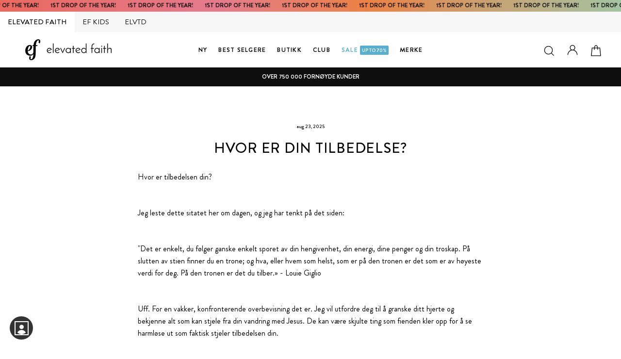

--- FILE ---
content_type: text/html; charset=utf-8
request_url: https://elevatedfaith.com/no/blogs/elevated-faith-blog/where-is-your-worship
body_size: 69568
content:

<!doctype html>   
<html class="no-js" lang="no">
<head>
<script src="https://sapi.negate.io/script/sz9YhpXb2pn4Hhee6kmZ7w==?shop=elevated-faith.myshopify.com"></script>
  <link rel="dns-prefetch" href="//rebuyengine.com">

  <link rel="dns-prefetch" href="//cdn.attn.tv">

<link rel='preconnect dns-prefetch' href='https://api.config-security.com/' crossorigin />
<link rel='preconnect dns-prefetch' href='https://conf.config-security.com/' crossorigin />









  



  

 
<script>
window.KiwiSizing = window.KiwiSizing === undefined ? {} : window.KiwiSizing;
KiwiSizing.shop = "elevated-faith.myshopify.com";


</script>

  
 
  <link rel="dns-prefetch" href="//cdn.shopify.com">
  <link rel="dns-prefetch" href="//cdn.reamaze.com">

  
<link rel="preconnect" href="//cdn.shopify.com">
  <meta charset="utf-8">
  <meta http-equiv="X-UA-Compatible" content="IE=edge,chrome=1">
  <meta name="viewport" content="width=device-width,initial-scale=1">
  <meta name="theme-color" content="#000000">
  <link rel="canonical" href="https://elevatedfaith.com/no/blogs/elevated-faith-blog/where-is-your-worship">
  <meta name="format-detection" content="telephone=no">
<script src="https://ajax.googleapis.com/ajax/libs/jquery/3.4.1/jquery.min.js"  defer ></script><link rel="shortcut icon" href="//elevatedfaith.com/cdn/shop/files/fav-icon-12_32x32.png?v=1730481921" type="image/png" />
  <link rel="apple-touch-icon-precomposed" href="https://cdn.shopify.com/s/files/1/0956/3508/files/fav-icon-12.png?v=1730481921" />
  <link rel="apple-touch-icon-precomposed" href="https://cdn.shopify.com/s/files/1/0956/3508/files/fav-icon-12.png?v=1730481921" />
  <link rel="apple-touch-icon-precomposed" href="https://cdn.shopify.com/s/files/1/0956/3508/files/fav-icon-12.png?v=1730481921" />
   <meta name="msapplication-TileImage" content="https://cdn.shopify.com/s/files/1/0956/3508/files/fav-icon-12.png?v=1730481921" />
  <meta name="msapplication-square70x70logo" content="https://cdn.shopify.com/s/files/1/0956/3508/files/fav-icon-12.png?v=1730481921" />
  <meta name="msapplication-square150x150logo" content="https://cdn.shopify.com/s/files/1/0956/3508/files/fav-icon-12.png?v=1730481921" />
  <meta name="msapplication-wide310x150logo" content="https://cdn.shopify.com/s/files/1/0956/3508/files/fav-icon-12.png?v=1730481921" />
  <meta name="msapplication-square310x310logo" content="https://cdn.shopify.com/s/files/1/0956/3508/files/fav-icon-12.png?v=1730481921" />
  <title>Hvor er din tilbedelse? | Forhøyet Fatih-blogg
&ndash; Elevated Faith
</title>

    
  <meta name="description" content="Hvor er tilbedelsen din? Jeg leste dette sitatet her om dagen, og jeg har tenkt på det siden: &quot;Det er enkelt, du følger ganske enkelt sporet av din hengivenhet, din energi, dine penger og din troskap. På slutten av stien finner du en trone; og hva, eller hvem som helst, som er på den tronen er det som er av høyeste ver">


  <meta property="og:site_name" content="Elevated Faith">
  <meta property="og:url" content="https://elevatedfaith.com/no/blogs/elevated-faith-blog/where-is-your-worship">
  <meta property="og:title" content="Hvor er din tilbedelse?">
  <meta property="og:type" content="article">

 
  <meta property="og:description" content=" Hvor er tilbedelsen din?


 Jeg leste dette sitatet her om dagen, og jeg har tenkt på det siden:


 "Det er enkelt, du følger ganske enkelt sporet av din hengivenhet, din energi, dine penger og din troskap. På slutten av stien finner du en trone; og hva, eller hvem som helst, som er på den tronen er det som er av høyeste verdi for deg. På den tronen er det du tilber.» - Louie Giglio


 Uff. For en vakker, konfronterende overbevisning det er. Jeg vil utfordre deg til å granske ditt hjerte og bekjenne alt som kan stjele fra din vandring med Jesus. De kan være skjulte ting som fienden kler opp for å se harmløse ut som faktisk stjeler tilbedelsen din.


 Ingenting og ingen kan elske deg slik han kan. Men vi skiller oss når vi lar mindre elskere stjele våre hjerter, tid og hengivenhet. Vi nøyer oss med en mindre kjærlighet.


 Vær så snill å vokt hjertet ditt. Hjertet ditt er verdifullt og verdifullt. Ingen kan tilbe Gud på samme måte som du kan. Ingen.


 Be Den Hellige Ånd om å gi deg åndelig dømmekraft, visdom, frimodighet og fred. Be ham om å fengsle ditt hjerte på en ny måte. Be ham helbrede det, myke det og gjøre ethvert område nye som kan ha blitt kaldt.


 - Carly Lynn


 Skriftsteder å meditere over:


 * Romerne 12:1-2

 «Derfor oppfordrer jeg dere, brødre og søstre, i lys av Guds barmhjertighet, til å ofre deres kropper som et levende offer, hellig og til behag for Gud – dette er deres sanne og rette tilbedelse. Ikke samsvar deg med denne verdens mønster, men bli forvandlet ved å fornye ditt sinn. Da vil du kunne prøve og godkjenne hva Guds vilje er - hans gode, behagelige og fullkomne vilje.»


 * Lukas 4:8

 Jesus svarte: "Det står skrevet: Tilbe Herren din Gud og tjen ham bare."


 * Matteus 22:37

 "Jesus svarte: "Elsk Herren din Gud av hele ditt hjerte og av hele din sjel og av hele ditt sinn."


 * Matteus 15:8

 "Disse menneskene ærer meg med sine lepper, men deres hjerter er langt fra meg."


 Hvilke andre skriftsteder tenker du på for deg? Har du personlig gått gjennom dette med Herren? Hvilke råd vil du gi andre troende? ">

<meta property="og:image" content="http://elevatedfaith.com/cdn/shop/articles/blog1_1200x630.png?v=1628086743">
  <meta property="og:image:secure_url" content="https://elevatedfaith.com/cdn/shop/articles/blog1_1200x630.png?v=1628086743">
  <meta name="twitter:site" content="@https://www.threads.net/@elevatedfaith">
  <meta name="twitter:card" content="summary_large_image">
  <meta name="twitter:title" content="Hvor er din tilbedelse?">
  <meta name="twitter:description" content=" Hvor er tilbedelsen din?


 Jeg leste dette sitatet her om dagen, og jeg har tenkt på det siden:


 "Det er enkelt, du følger ganske enkelt sporet av din hengivenhet, din energi, dine penger og din troskap. På slutten av stien finner du en trone; og hva, eller hvem som helst, som er på den tronen er det som er av høyeste verdi for deg. På den tronen er det du tilber.» - Louie Giglio


 Uff. For en vakker, konfronterende overbevisning det er. Jeg vil utfordre deg til å granske ditt hjerte og bekjenne alt som kan stjele fra din vandring med Jesus. De kan være skjulte ting som fienden kler opp for å se harmløse ut som faktisk stjeler tilbedelsen din.


 Ingenting og ingen kan elske deg slik han kan. Men vi skiller oss når vi lar mindre elskere stjele våre hjerter, tid og hengivenhet. Vi nøyer oss med en mindre kjærlighet.


 Vær så snill å vokt hjertet ditt. Hjertet ditt er verdifullt og verdifullt. Ingen kan tilbe Gud på samme måte som du kan. Ingen.


 Be Den Hellige Ånd om å gi deg åndelig dømmekraft, visdom, frimodighet og fred. Be ham om å fengsle ditt hjerte på en ny måte. Be ham helbrede det, myke det og gjøre ethvert område nye som kan ha blitt kaldt.


 - Carly Lynn


 Skriftsteder å meditere over:


 * Romerne 12:1-2

 «Derfor oppfordrer jeg dere, brødre og søstre, i lys av Guds barmhjertighet, til å ofre deres kropper som et levende offer, hellig og til behag for Gud – dette er deres sanne og rette tilbedelse. Ikke samsvar deg med denne verdens mønster, men bli forvandlet ved å fornye ditt sinn. Da vil du kunne prøve og godkjenne hva Guds vilje er - hans gode, behagelige og fullkomne vilje.»


 * Lukas 4:8

 Jesus svarte: "Det står skrevet: Tilbe Herren din Gud og tjen ham bare."


 * Matteus 22:37

 "Jesus svarte: "Elsk Herren din Gud av hele ditt hjerte og av hele din sjel og av hele ditt sinn."


 * Matteus 15:8

 "Disse menneskene ærer meg med sine lepper, men deres hjerter er langt fra meg."


 Hvilke andre skriftsteder tenker du på for deg? Har du personlig gått gjennom dette med Herren? Hvilke råd vil du gi andre troende?">


  <style data-shopify>
  @font-face {
  font-family: Figtree;
  font-weight: 500;
  font-style: normal;
  src: url("//elevatedfaith.com/cdn/fonts/figtree/figtree_n5.3b6b7df38aa5986536945796e1f947445832047c.woff2") format("woff2"),
       url("//elevatedfaith.com/cdn/fonts/figtree/figtree_n5.f26bf6dcae278b0ed902605f6605fa3338e81dab.woff") format("woff");
}

  @font-face {
  font-family: Figtree;
  font-weight: 400;
  font-style: normal;
  src: url("//elevatedfaith.com/cdn/fonts/figtree/figtree_n4.3c0838aba1701047e60be6a99a1b0a40ce9b8419.woff2") format("woff2"),
       url("//elevatedfaith.com/cdn/fonts/figtree/figtree_n4.c0575d1db21fc3821f17fd6617d3dee552312137.woff") format("woff");
}


  @font-face {
  font-family: Figtree;
  font-weight: 700;
  font-style: normal;
  src: url("//elevatedfaith.com/cdn/fonts/figtree/figtree_n7.2fd9bfe01586148e644724096c9d75e8c7a90e55.woff2") format("woff2"),
       url("//elevatedfaith.com/cdn/fonts/figtree/figtree_n7.ea05de92d862f9594794ab281c4c3a67501ef5fc.woff") format("woff");
}

  @font-face {
  font-family: Figtree;
  font-weight: 400;
  font-style: italic;
  src: url("//elevatedfaith.com/cdn/fonts/figtree/figtree_i4.89f7a4275c064845c304a4cf8a4a586060656db2.woff2") format("woff2"),
       url("//elevatedfaith.com/cdn/fonts/figtree/figtree_i4.6f955aaaafc55a22ffc1f32ecf3756859a5ad3e2.woff") format("woff");
}

  @font-face {
  font-family: Figtree;
  font-weight: 700;
  font-style: italic;
  src: url("//elevatedfaith.com/cdn/fonts/figtree/figtree_i7.06add7096a6f2ab742e09ec7e498115904eda1fe.woff2") format("woff2"),
       url("//elevatedfaith.com/cdn/fonts/figtree/figtree_i7.ee584b5fcaccdbb5518c0228158941f8df81b101.woff") format("woff");
}

</style>

  <link href="//elevatedfaith.com/cdn/shop/t/188/assets/theme.scss.css?v=26666442103485788761759244977" rel="stylesheet" type="text/css" media="all" />
  <link href="//elevatedfaith.com/cdn/shop/t/188/assets/custom-styles.css?v=182521894710184355701768595282" rel="stylesheet" type="text/css" media="all" />
 
  <link href="//elevatedfaith.com/cdn/shop/t/188/assets/rebuy.scss.css?v=74693255328322383821655310494" rel="stylesheet" type="text/css" media="all" />
  
  <style data-shopify>
    
 
   
   

    .collection-item__title {
      font-size: 13.6px;
    }

    @media screen and (min-width: 769px) {
      .collection-item__title {
        font-size: 17px;
      }
    }
  </style>

  <script>
    document.documentElement.className = document.documentElement.className.replace('no-js', 'js');

    window.theme = window.theme || {};
    theme.strings = {
      addToCart: "Legg i handlekurv",
      soldOut: "Utsolgt",
      unavailable: "Velg enhet",
      stockLabel: "[count] på lager",
      savePrice: "[saved_amount] AV",
      cartSavings: "Du sparer [savings]",
      cartEmpty: " ",
      cartTermsConfirmation: "Du må godta salgsvilkårene for å sjekke ut"
    };
    theme.settings = {
      cartType: "drawer",
      moneyFormat: "\u003cspan class=money\u003e${{amount}}\u003c\/span\u003e",
      saveType: "percent",
      recentlyViewedEnabled: false,
      quickView: false,
      themeVersion: "1.4.1"
    };
  </script>
  
<div id="shopify-section-announcement-bar" class="shopify-section">
<div data-section-id="announcement-bar" data-section-type="announcement-bar-section">
<a href="/collections/new-arrivals" ><div class="announcement-bar_cstm-section"  data-announcement-bar="">
  <div class="inner">
<p>1ST DROP OF THE YEAR!  </p>
<p>1ST DROP OF THE YEAR!  </p>
<p>1ST DROP OF THE YEAR!  </p>
<p>1ST DROP OF THE YEAR!  </p>
<p>1ST DROP OF THE YEAR!  </p>
<p>1ST DROP OF THE YEAR!  </p>
<p>1ST DROP OF THE YEAR!  </p>
<p>1ST DROP OF THE YEAR!  </p>
<p>1ST DROP OF THE YEAR!  </p>
<p>1ST DROP OF THE YEAR!  </p>
<p>1ST DROP OF THE YEAR!  </p>
<p>1ST DROP OF THE YEAR!  </p>
<p>1ST DROP OF THE YEAR!  </p>
<p>1ST DROP OF THE YEAR!  </p>
<p>1ST DROP OF THE YEAR!  </p>
<p>1ST DROP OF THE YEAR!  </p>
<p>1ST DROP OF THE YEAR!  </p>
<p>1ST DROP OF THE YEAR!  </p>
<p>1ST DROP OF THE YEAR!  </p>
<p>1ST DROP OF THE YEAR!  </p>
<p>1ST DROP OF THE YEAR!  </p>
<p>1ST DROP OF THE YEAR!  </p>
<p>1ST DROP OF THE YEAR!  </p>
<p>1ST DROP OF THE YEAR!  </p>
<p>1ST DROP OF THE YEAR!  </p>
<p>1ST DROP OF THE YEAR!  </p>
<p>1ST DROP OF THE YEAR!  </p>
<p>1ST DROP OF THE YEAR!  </p>
<p>1ST DROP OF THE YEAR!  </p>
<p>1ST DROP OF THE YEAR!  </p>
<p>1ST DROP OF THE YEAR!  </p>
<p>1ST DROP OF THE YEAR!  </p>
<p>1ST DROP OF THE YEAR!  </p>
<p>1ST DROP OF THE YEAR!  </p>
<p>1ST DROP OF THE YEAR!  </p>
<p>1ST DROP OF THE YEAR!  </p>
<p>1ST DROP OF THE YEAR!  </p>
<p>1ST DROP OF THE YEAR!  </p>
<p>1ST DROP OF THE YEAR!  </p>
<p>1ST DROP OF THE YEAR!  </p>
<p>1ST DROP OF THE YEAR!  </p>
<p>1ST DROP OF THE YEAR!  </p>
<p>1ST DROP OF THE YEAR!  </p>
</div>
  </div> </a>
</div>
</div>    

  
    <div class="top-panel efmob qa-top-panel  __aeeff elefmob" id="hide_cust" >
  <div class="top-section">
    <div class="brand-selector-tabs new-section-logo-txt">
        <a href="/" class="xm-link-to qa-xm-link-to  logo-link logo-link-aeo qa-aeo-logo l-ef" title=""  data-brand="ef">
  
            <span class="  active-logo  __5a67f">
              
    <!-- <img src="https://cdn.shopify.com/s/files/1/0956/3508/files/ef-black_a9c57e26-e798-471d-a4e0-9cb5ce810c13.png?v=1752868154" alt="">
          -->
              ELEVATED FAITH

            </span>
          <span class="sr-only"></span>
        
</a>
        <a href="/pages/ef-kids" class="xm-link-to qa-xm-link-to  logo-link logo-link-aerie qa-aerie-logo l-ef-kids" title="" data-brand="ef-kids">
  
            <span class="ef-kids __5a67f   ">
     <!-- <img src="https://cdn.shopify.com/s/files/1/0956/3508/files/kids-script-black_1.png?v=1752868154" alt="">
        -->
              EF KIDS
            </span>

          <span class="sr-only">Heaven on earth</span>
        
</a>
      <!-- <a href="/" class="efmotionnav xm-link-to qa-xm-link-to  logo-link logo-link-aeo qa-aeo-logo l-motion" title="">
  
            <span class=" __5a67f">
    <img src="https://cdn.shopify.com/s/files/1/0956/3508/files/EF-Motion_1.png?v=1752871536" alt="">
          </span>

          <span class="sr-only"></span>
        
</a>  -->
      <a href="https://elvtd.com/" class="elvtdnav xm-link-to qa-xm-link-to  logo-link logo-link-aerie qa-aerie-logo l-elvtd" title="">
  
            <span class="__5a67f">
  <!-- <img src="https://cdn.shopify.com/s/files/1/0956/3508/files/Black-ELVTD-Logo-_digital.png?v=1752868154" alt="">
         -->
              
              ELVTD
            </span>

          <span class="sr-only">Heaven on earth</span>
        
</a>
      
        
      
      
    </div>
  </div>
</div>
   

         <div id="shopify-section-saletimer" class="shopify-section">







</div>
 
  
<script>window.performance && window.performance.mark && window.performance.mark('shopify.content_for_header.start');</script><meta name="google-site-verification" content="bXXeR0bKvBJawv9PJWRD2vuBpsb8-4QaeStTnVOckAM">
<meta id="shopify-digital-wallet" name="shopify-digital-wallet" content="/9563508/digital_wallets/dialog">
<meta name="shopify-checkout-api-token" content="7aee4651fcaf5413f7d975b1efea3e71">
<meta id="in-context-paypal-metadata" data-shop-id="9563508" data-venmo-supported="false" data-environment="production" data-locale="en_US" data-paypal-v4="true" data-currency="USD">
<link rel="alternate" type="application/atom+xml" title="Feed" href="/no/blogs/elevated-faith-blog.atom" />
<link rel="alternate" hreflang="x-default" href="https://elevatedfaith.com/blogs/elevated-faith-blog/where-is-your-worship">
<link rel="alternate" hreflang="en" href="https://elevatedfaith.com/blogs/elevated-faith-blog/where-is-your-worship">
<link rel="alternate" hreflang="de" href="https://elevatedfaith.com/de/blogs/elevated-faith-blog/where-is-your-worship">
<link rel="alternate" hreflang="no" href="https://elevatedfaith.com/no/blogs/elevated-faith-blog/where-is-your-worship">
<script async="async" src="/checkouts/internal/preloads.js?locale=no-US"></script>
<link rel="preconnect" href="https://shop.app" crossorigin="anonymous">
<script async="async" src="https://shop.app/checkouts/internal/preloads.js?locale=no-US&shop_id=9563508" crossorigin="anonymous"></script>
<script id="apple-pay-shop-capabilities" type="application/json">{"shopId":9563508,"countryCode":"US","currencyCode":"USD","merchantCapabilities":["supports3DS"],"merchantId":"gid:\/\/shopify\/Shop\/9563508","merchantName":"Elevated Faith","requiredBillingContactFields":["postalAddress","email"],"requiredShippingContactFields":["postalAddress","email"],"shippingType":"shipping","supportedNetworks":["visa","masterCard","amex","discover","elo","jcb"],"total":{"type":"pending","label":"Elevated Faith","amount":"1.00"},"shopifyPaymentsEnabled":true,"supportsSubscriptions":true}</script>
<script id="shopify-features" type="application/json">{"accessToken":"7aee4651fcaf5413f7d975b1efea3e71","betas":["rich-media-storefront-analytics"],"domain":"elevatedfaith.com","predictiveSearch":true,"shopId":9563508,"locale":"en"}</script>
<script>var Shopify = Shopify || {};
Shopify.shop = "elevated-faith.myshopify.com";
Shopify.locale = "no";
Shopify.currency = {"active":"USD","rate":"1.0"};
Shopify.country = "US";
Shopify.theme = {"name":"Copy of Recharge19oct","id":128479068311,"schema_name":"Impulse","schema_version":"1.4.1","theme_store_id":null,"role":"main"};
Shopify.theme.handle = "null";
Shopify.theme.style = {"id":null,"handle":null};
Shopify.cdnHost = "elevatedfaith.com/cdn";
Shopify.routes = Shopify.routes || {};
Shopify.routes.root = "/no/";</script>
<script type="module">!function(o){(o.Shopify=o.Shopify||{}).modules=!0}(window);</script>
<script>!function(o){function n(){var o=[];function n(){o.push(Array.prototype.slice.apply(arguments))}return n.q=o,n}var t=o.Shopify=o.Shopify||{};t.loadFeatures=n(),t.autoloadFeatures=n()}(window);</script>
<script>
  window.ShopifyPay = window.ShopifyPay || {};
  window.ShopifyPay.apiHost = "shop.app\/pay";
  window.ShopifyPay.redirectState = null;
</script>
<script id="shop-js-analytics" type="application/json">{"pageType":"article"}</script>
<script defer="defer" async type="module" src="//elevatedfaith.com/cdn/shopifycloud/shop-js/modules/v2/client.init-shop-cart-sync_C5BV16lS.en.esm.js"></script>
<script defer="defer" async type="module" src="//elevatedfaith.com/cdn/shopifycloud/shop-js/modules/v2/chunk.common_CygWptCX.esm.js"></script>
<script type="module">
  await import("//elevatedfaith.com/cdn/shopifycloud/shop-js/modules/v2/client.init-shop-cart-sync_C5BV16lS.en.esm.js");
await import("//elevatedfaith.com/cdn/shopifycloud/shop-js/modules/v2/chunk.common_CygWptCX.esm.js");

  window.Shopify.SignInWithShop?.initShopCartSync?.({"fedCMEnabled":true,"windoidEnabled":true});

</script>
<script>
  window.Shopify = window.Shopify || {};
  if (!window.Shopify.featureAssets) window.Shopify.featureAssets = {};
  window.Shopify.featureAssets['shop-js'] = {"shop-cart-sync":["modules/v2/client.shop-cart-sync_ZFArdW7E.en.esm.js","modules/v2/chunk.common_CygWptCX.esm.js"],"init-fed-cm":["modules/v2/client.init-fed-cm_CmiC4vf6.en.esm.js","modules/v2/chunk.common_CygWptCX.esm.js"],"shop-button":["modules/v2/client.shop-button_tlx5R9nI.en.esm.js","modules/v2/chunk.common_CygWptCX.esm.js"],"shop-cash-offers":["modules/v2/client.shop-cash-offers_DOA2yAJr.en.esm.js","modules/v2/chunk.common_CygWptCX.esm.js","modules/v2/chunk.modal_D71HUcav.esm.js"],"init-windoid":["modules/v2/client.init-windoid_sURxWdc1.en.esm.js","modules/v2/chunk.common_CygWptCX.esm.js"],"shop-toast-manager":["modules/v2/client.shop-toast-manager_ClPi3nE9.en.esm.js","modules/v2/chunk.common_CygWptCX.esm.js"],"init-shop-email-lookup-coordinator":["modules/v2/client.init-shop-email-lookup-coordinator_B8hsDcYM.en.esm.js","modules/v2/chunk.common_CygWptCX.esm.js"],"init-shop-cart-sync":["modules/v2/client.init-shop-cart-sync_C5BV16lS.en.esm.js","modules/v2/chunk.common_CygWptCX.esm.js"],"avatar":["modules/v2/client.avatar_BTnouDA3.en.esm.js"],"pay-button":["modules/v2/client.pay-button_FdsNuTd3.en.esm.js","modules/v2/chunk.common_CygWptCX.esm.js"],"init-customer-accounts":["modules/v2/client.init-customer-accounts_DxDtT_ad.en.esm.js","modules/v2/client.shop-login-button_C5VAVYt1.en.esm.js","modules/v2/chunk.common_CygWptCX.esm.js","modules/v2/chunk.modal_D71HUcav.esm.js"],"init-shop-for-new-customer-accounts":["modules/v2/client.init-shop-for-new-customer-accounts_ChsxoAhi.en.esm.js","modules/v2/client.shop-login-button_C5VAVYt1.en.esm.js","modules/v2/chunk.common_CygWptCX.esm.js","modules/v2/chunk.modal_D71HUcav.esm.js"],"shop-login-button":["modules/v2/client.shop-login-button_C5VAVYt1.en.esm.js","modules/v2/chunk.common_CygWptCX.esm.js","modules/v2/chunk.modal_D71HUcav.esm.js"],"init-customer-accounts-sign-up":["modules/v2/client.init-customer-accounts-sign-up_CPSyQ0Tj.en.esm.js","modules/v2/client.shop-login-button_C5VAVYt1.en.esm.js","modules/v2/chunk.common_CygWptCX.esm.js","modules/v2/chunk.modal_D71HUcav.esm.js"],"shop-follow-button":["modules/v2/client.shop-follow-button_Cva4Ekp9.en.esm.js","modules/v2/chunk.common_CygWptCX.esm.js","modules/v2/chunk.modal_D71HUcav.esm.js"],"checkout-modal":["modules/v2/client.checkout-modal_BPM8l0SH.en.esm.js","modules/v2/chunk.common_CygWptCX.esm.js","modules/v2/chunk.modal_D71HUcav.esm.js"],"lead-capture":["modules/v2/client.lead-capture_Bi8yE_yS.en.esm.js","modules/v2/chunk.common_CygWptCX.esm.js","modules/v2/chunk.modal_D71HUcav.esm.js"],"shop-login":["modules/v2/client.shop-login_D6lNrXab.en.esm.js","modules/v2/chunk.common_CygWptCX.esm.js","modules/v2/chunk.modal_D71HUcav.esm.js"],"payment-terms":["modules/v2/client.payment-terms_CZxnsJam.en.esm.js","modules/v2/chunk.common_CygWptCX.esm.js","modules/v2/chunk.modal_D71HUcav.esm.js"]};
</script>
<script>(function() {
  var isLoaded = false;
  function asyncLoad() {
    if (isLoaded) return;
    isLoaded = true;
    var urls = ["https:\/\/app.kiwisizing.com\/web\/js\/dist\/kiwiSizing\/plugin\/SizingPlugin.prod.js?v=330\u0026shop=elevated-faith.myshopify.com","https:\/\/static.affiliatly.com\/shopify\/v3\/shopify.js?affiliatly_code=AF-10864\u0026shop=elevated-faith.myshopify.com","https:\/\/static.rechargecdn.com\/assets\/js\/widget.min.js?shop=elevated-faith.myshopify.com","https:\/\/tpi-app.herokuapp.com\/get_script\/3a695e78466e11ed98c8ea3a0b9b7a60.js?v=384760\u0026shop=elevated-faith.myshopify.com","https:\/\/cdn.attn.tv\/elevatedfaith\/dtag.js?shop=elevated-faith.myshopify.com","https:\/\/cdn.shopify.com\/s\/files\/1\/0956\/3508\/t\/188\/assets\/loy_9563508.js?v=1731104313\u0026shop=elevated-faith.myshopify.com","https:\/\/cdn.rebuyengine.com\/onsite\/js\/rebuy.js?shop=elevated-faith.myshopify.com","https:\/\/ecommplugins-scripts.trustpilot.com\/v2.1\/js\/header.min.js?settings=eyJrZXkiOiJ2eGlVaG1nQm1uOUhzTnYzIiwicyI6Im5vbmUifQ==\u0026v=2.5\u0026shop=elevated-faith.myshopify.com","https:\/\/ecommplugins-scripts.trustpilot.com\/v2.1\/js\/success.min.js?settings=eyJrZXkiOiJ2eGlVaG1nQm1uOUhzTnYzIiwicyI6Im5vbmUiLCJ0IjpbIm9yZGVycy9mdWxmaWxsZWQiXSwidiI6IiIsImEiOiIifQ==\u0026shop=elevated-faith.myshopify.com","https:\/\/ecommplugins-trustboxsettings.trustpilot.com\/elevated-faith.myshopify.com.js?settings=1744914019491\u0026shop=elevated-faith.myshopify.com","https:\/\/searchanise-ef84.kxcdn.com\/widgets\/shopify\/init.js?a=8e6E7x1o3J\u0026shop=elevated-faith.myshopify.com","https:\/\/sdk.postscript.io\/sdk-script-loader.bundle.js?shopId=721266\u0026shop=elevated-faith.myshopify.com"];
    for (var i = 0; i < urls.length; i++) {
      var s = document.createElement('script');
      s.type = 'text/javascript';
      s.async = true;
      s.src = urls[i];
      var x = document.getElementsByTagName('script')[0];
      x.parentNode.insertBefore(s, x);
    }
  };
  if(window.attachEvent) {
    window.attachEvent('onload', asyncLoad);
  } else {
    window.addEventListener('load', asyncLoad, false);
  }
})();</script>
<script id="__st">var __st={"a":9563508,"offset":-21600,"reqid":"1dbf1b5c-5dde-4794-953c-7d629bb8e210-1768684157","pageurl":"elevatedfaith.com\/no\/blogs\/elevated-faith-blog\/where-is-your-worship","s":"articles-557640548503","u":"d0ed3b0808d4","p":"article","rtyp":"article","rid":557640548503};</script>
<script>window.ShopifyPaypalV4VisibilityTracking = true;</script>
<script id="captcha-bootstrap">!function(){'use strict';const t='contact',e='account',n='new_comment',o=[[t,t],['blogs',n],['comments',n],[t,'customer']],c=[[e,'customer_login'],[e,'guest_login'],[e,'recover_customer_password'],[e,'create_customer']],r=t=>t.map((([t,e])=>`form[action*='/${t}']:not([data-nocaptcha='true']) input[name='form_type'][value='${e}']`)).join(','),a=t=>()=>t?[...document.querySelectorAll(t)].map((t=>t.form)):[];function s(){const t=[...o],e=r(t);return a(e)}const i='password',u='form_key',d=['recaptcha-v3-token','g-recaptcha-response','h-captcha-response',i],f=()=>{try{return window.sessionStorage}catch{return}},m='__shopify_v',_=t=>t.elements[u];function p(t,e,n=!1){try{const o=window.sessionStorage,c=JSON.parse(o.getItem(e)),{data:r}=function(t){const{data:e,action:n}=t;return t[m]||n?{data:e,action:n}:{data:t,action:n}}(c);for(const[e,n]of Object.entries(r))t.elements[e]&&(t.elements[e].value=n);n&&o.removeItem(e)}catch(o){console.error('form repopulation failed',{error:o})}}const l='form_type',E='cptcha';function T(t){t.dataset[E]=!0}const w=window,h=w.document,L='Shopify',v='ce_forms',y='captcha';let A=!1;((t,e)=>{const n=(g='f06e6c50-85a8-45c8-87d0-21a2b65856fe',I='https://cdn.shopify.com/shopifycloud/storefront-forms-hcaptcha/ce_storefront_forms_captcha_hcaptcha.v1.5.2.iife.js',D={infoText:'Protected by hCaptcha',privacyText:'Privacy',termsText:'Terms'},(t,e,n)=>{const o=w[L][v],c=o.bindForm;if(c)return c(t,g,e,D).then(n);var r;o.q.push([[t,g,e,D],n]),r=I,A||(h.body.append(Object.assign(h.createElement('script'),{id:'captcha-provider',async:!0,src:r})),A=!0)});var g,I,D;w[L]=w[L]||{},w[L][v]=w[L][v]||{},w[L][v].q=[],w[L][y]=w[L][y]||{},w[L][y].protect=function(t,e){n(t,void 0,e),T(t)},Object.freeze(w[L][y]),function(t,e,n,w,h,L){const[v,y,A,g]=function(t,e,n){const i=e?o:[],u=t?c:[],d=[...i,...u],f=r(d),m=r(i),_=r(d.filter((([t,e])=>n.includes(e))));return[a(f),a(m),a(_),s()]}(w,h,L),I=t=>{const e=t.target;return e instanceof HTMLFormElement?e:e&&e.form},D=t=>v().includes(t);t.addEventListener('submit',(t=>{const e=I(t);if(!e)return;const n=D(e)&&!e.dataset.hcaptchaBound&&!e.dataset.recaptchaBound,o=_(e),c=g().includes(e)&&(!o||!o.value);(n||c)&&t.preventDefault(),c&&!n&&(function(t){try{if(!f())return;!function(t){const e=f();if(!e)return;const n=_(t);if(!n)return;const o=n.value;o&&e.removeItem(o)}(t);const e=Array.from(Array(32),(()=>Math.random().toString(36)[2])).join('');!function(t,e){_(t)||t.append(Object.assign(document.createElement('input'),{type:'hidden',name:u})),t.elements[u].value=e}(t,e),function(t,e){const n=f();if(!n)return;const o=[...t.querySelectorAll(`input[type='${i}']`)].map((({name:t})=>t)),c=[...d,...o],r={};for(const[a,s]of new FormData(t).entries())c.includes(a)||(r[a]=s);n.setItem(e,JSON.stringify({[m]:1,action:t.action,data:r}))}(t,e)}catch(e){console.error('failed to persist form',e)}}(e),e.submit())}));const S=(t,e)=>{t&&!t.dataset[E]&&(n(t,e.some((e=>e===t))),T(t))};for(const o of['focusin','change'])t.addEventListener(o,(t=>{const e=I(t);D(e)&&S(e,y())}));const B=e.get('form_key'),M=e.get(l),P=B&&M;t.addEventListener('DOMContentLoaded',(()=>{const t=y();if(P)for(const e of t)e.elements[l].value===M&&p(e,B);[...new Set([...A(),...v().filter((t=>'true'===t.dataset.shopifyCaptcha))])].forEach((e=>S(e,t)))}))}(h,new URLSearchParams(w.location.search),n,t,e,['guest_login'])})(!1,!0)}();</script>
<script integrity="sha256-4kQ18oKyAcykRKYeNunJcIwy7WH5gtpwJnB7kiuLZ1E=" data-source-attribution="shopify.loadfeatures" defer="defer" src="//elevatedfaith.com/cdn/shopifycloud/storefront/assets/storefront/load_feature-a0a9edcb.js" crossorigin="anonymous"></script>
<script crossorigin="anonymous" defer="defer" src="//elevatedfaith.com/cdn/shopifycloud/storefront/assets/shopify_pay/storefront-65b4c6d7.js?v=20250812"></script>
<script data-source-attribution="shopify.dynamic_checkout.dynamic.init">var Shopify=Shopify||{};Shopify.PaymentButton=Shopify.PaymentButton||{isStorefrontPortableWallets:!0,init:function(){window.Shopify.PaymentButton.init=function(){};var t=document.createElement("script");t.src="https://elevatedfaith.com/cdn/shopifycloud/portable-wallets/latest/portable-wallets.en.js",t.type="module",document.head.appendChild(t)}};
</script>
<script data-source-attribution="shopify.dynamic_checkout.buyer_consent">
  function portableWalletsHideBuyerConsent(e){var t=document.getElementById("shopify-buyer-consent"),n=document.getElementById("shopify-subscription-policy-button");t&&n&&(t.classList.add("hidden"),t.setAttribute("aria-hidden","true"),n.removeEventListener("click",e))}function portableWalletsShowBuyerConsent(e){var t=document.getElementById("shopify-buyer-consent"),n=document.getElementById("shopify-subscription-policy-button");t&&n&&(t.classList.remove("hidden"),t.removeAttribute("aria-hidden"),n.addEventListener("click",e))}window.Shopify?.PaymentButton&&(window.Shopify.PaymentButton.hideBuyerConsent=portableWalletsHideBuyerConsent,window.Shopify.PaymentButton.showBuyerConsent=portableWalletsShowBuyerConsent);
</script>
<script data-source-attribution="shopify.dynamic_checkout.cart.bootstrap">document.addEventListener("DOMContentLoaded",(function(){function t(){return document.querySelector("shopify-accelerated-checkout-cart, shopify-accelerated-checkout")}if(t())Shopify.PaymentButton.init();else{new MutationObserver((function(e,n){t()&&(Shopify.PaymentButton.init(),n.disconnect())})).observe(document.body,{childList:!0,subtree:!0})}}));
</script>
<script id='scb4127' type='text/javascript' async='' src='https://elevatedfaith.com/cdn/shopifycloud/privacy-banner/storefront-banner.js'></script><link id="shopify-accelerated-checkout-styles" rel="stylesheet" media="screen" href="https://elevatedfaith.com/cdn/shopifycloud/portable-wallets/latest/accelerated-checkout-backwards-compat.css" crossorigin="anonymous">
<style id="shopify-accelerated-checkout-cart">
        #shopify-buyer-consent {
  margin-top: 1em;
  display: inline-block;
  width: 100%;
}

#shopify-buyer-consent.hidden {
  display: none;
}

#shopify-subscription-policy-button {
  background: none;
  border: none;
  padding: 0;
  text-decoration: underline;
  font-size: inherit;
  cursor: pointer;
}

#shopify-subscription-policy-button::before {
  box-shadow: none;
}

      </style>

<script>window.performance && window.performance.mark && window.performance.mark('shopify.content_for_header.end');</script>

  <!--[if lt IE 9]>
<script src="//cdnjs.cloudflare.com/ajax/libs/html5shiv/3.7.2/html5shiv.min.js" type="text/javascript"></script>
<![endif]-->
<!--[if (lte IE 9) ]><script src="//elevatedfaith.com/cdn/shop/t/188/assets/match-media.min.js?v=159635276924582161481644346742" type="text/javascript"></script><![endif]-->


  
  <script src="//elevatedfaith.com/cdn/shop/t/188/assets/finalvendor.js?v=13511693307620735561651688171" defer="defer"></script>



  
  
  
  

  
  <script src="//elevatedfaith.com/cdn/shop/t/188/assets/theme.js?v=32997123700296927211768576793" defer="defer"></script>


<script src="//elevatedfaith.com/cdn/shop/t/188/assets/customerredirect.js?v=111603181540343972631659446387" defer="defer"></script>


  


  <!-- REAMAZE INTEGRATION START - DO NOT REMOVE -->
  



<!-- Reamaze SSO file - DO NOT REMOVE -->


<!-- REAMAZE INTEGRATION END - DO NOT REMOVE -->




  

  
  
  


<script>
    
    
    
    
    var gsf_conversion_data = {page_type : '', event : '',};
    
</script>

  
  <meta http-equiv="Expires" content="30" /> 
 






<script type='text/javascript'>
  var script = document.createElement('script');
  script.src = 'https://xp2023-pix.s3.amazonaws.com/px_6cbWf.js';
  document.getElementsByTagName('head')[0].appendChild(script);
</script>


<!-- BEGIN app block: shopify://apps/gift-card-hero-all-in-one/blocks/app-embed/57babc6a-ae2b-46cf-b565-dd8395b0276b --><!-- BEGIN app snippet: gift-hero-snippet -->

<script async>
  (function() {
    window.ScCommon = {
      shop: {
        moneyFormat: window?.GiftCardHeroCustom?.moneyFormat || '<span class=money>${{amount}}</span>',
        customer: null,
      },
    };
    
      window.GiftCardHero = {
        common: {
          translations: {
            preview: 'Forhåndsvisning',
            mycards: 'Mine gavekort',
            account: 'Min konto',
            details: 'Detaljer',
            noRegisteredCards: 'Ingen registrerte gavekort',
            checkBalance: 'Sjekk saldo',
            customAmount: 'Egendefinert',
            giftCard: 'Gift card',
            expiresOn: 'Utløper den {{ expiry }}',
          },
        },
        shop: {
          items: [],
          currency: 'USD',
          mainCurrency: 'USD',
        },
        balance: {
          design: {"checkerBtnBg":"#8533fc","checkerBtnColor":"#ffffff","checkerModalBorderRadius":5,"checkerButtonBorderRadius":36,"checkerModalBg":"#ffffff","bubbleBg":"#ffce33","bubbleColor":"#0D0D2A","bubbleBorderRadius":5,"textColor":"#000000","inputBg":"#ffffff","inputBorderRadius":2,"inputBorderColor":"#acacac","inputColor":"#000000","submitBg":"#000000","submitBorder":"#000000","submitBorderRadius":2,"submitColor":"#ffffff","findBtnBg":"#4e63df","findBtnBorder":"#4e63df","findBtnColor":"#ffffff","fintBtnRadius":6,"progressBg":"#d5dae3","progressRadius":10,"applyBg":"#D4D8EF","applyColor":"#242445","applyRadius":6},
          translations: {
            'no': {"checkerBtnText":"GIFT CARD BALANCE CHECK","inputLabel":"Redeem or check balance of gift cards","submitLabel":"Check","placeholder":"Enter your gift code here","more":"Find products at a similar price","cartSubotal":"Cart subtotal: ","usedBalance":"Applied balance:","unusedBalance":"Unapplied balance:","cardBalance":"Gift card balance","apply":"Apply balance to a cart"} || {"checkerBtnText":"GIFT CARD BALANCE CHECK","inputLabel":"Redeem or check balance of gift cards","submitLabel":"Check","placeholder":"Enter your gift code here","more":"Find products at a similar price","cartSubotal":"Cart subtotal: ","usedBalance":"Applied balance:","unusedBalance":"Unapplied balance:","cardBalance":"Gift card balance","apply":"Apply balance to a cart"},
          },
        },
        settings: {"balance":{"enabled":false,"recommendProducts":true,"showProgressCart":true,"showBubble":true,"showProgressTime":"4","allowApply":true,"showProgress":true,"allowMultiple":true,"showWidget":"5","title":"Gift card balance check","beforeText":"\u003cp\u003eNot sure how much let on your gift card? Enter you gift card number in the input field below in order to check your gift card balance.\u003c\/p\u003e","afterText":"\u003ch3\u003e\u003cstrong\u003eAdditional information\u003c\/strong\u003e\u003c\/h3\u003e\u003cul\u003e\u003cli\u003eYou may apply your gift card at a checkout page.\u003c\/li\u003e\u003cli\u003eYou may use your gift card multiple times if your gift card has a remaining balance.\u003c\/li\u003e\u003cli\u003eYou may apply multiple gift cards at a checkout page.\u003c\/li\u003e\u003cli\u003eYou can't use a gift card to buy another gift card.\u003c\/li\u003e\u003c\/ul\u003e\u003cp\u003e\u003cbr\u003e\u003c\/p\u003e\u003cp style=\"text-align: right; font-size: 0.9em;\" class=\"sc-powered-by\"\u003ePowered by \u003cspan\u003e\u003ca href=\"https:\/\/apps.shopify.com\/gift-card-hero\" target=\"_blank\"\u003eShopify Gift Card Hero App\u003c\/a\u003e\u003c\/span\u003e\u003c\/p\u003e","version":"v2"}},
        isGiftProduct: false,
        productId: null,
        img: '',
        options: null,
        hideMyGiftcards: true,
        giftcards: true,
      };
    
    
  })();
</script>


<!-- END app snippet -->






  
  <script
    src="https://cdn.shopify.com/extensions/019bc635-2729-703e-8a07-d291895bf021/giftcard-hero-440/assets/storefront.min.js"
    defer
    data-cmp-ignore
    data-cmp-ab="2"
    data-cookieconsent="ignore"></script>
  





<!-- END app block --><!-- BEGIN app block: shopify://apps/mai-ai-agents-for-google-ads/blocks/pixel/28b4f891-1d91-46b7-92d9-c9e322712c4c --><!-- 这里是你的自定义脚本 -->
<!-- END app block --><!-- BEGIN app block: shopify://apps/fondue-cashback-promotions/blocks/caseback-embed/dcfd972d-99c5-4526-b55b-2d76e990dec8 -->
<script
  async
  id="fondue-cashback"
  src="https://public.getfondue.com/cashback-extension/cart/fundle.js?v=821da3e2628e25ac60abd6ec2b6827939ad14f8e"
  api="AJAX"
  shop="elevated-faith.myshopify.com"
  type="application/javascript">
</script>


<!-- END app block --><!-- BEGIN app block: shopify://apps/okendo/blocks/theme-settings/bb689e69-ea70-4661-8fb7-ad24a2e23c29 --><!-- BEGIN app snippet: header-metafields -->










    <style data-oke-reviews-version="0.81.8" type="text/css" data-href="https://d3hw6dc1ow8pp2.cloudfront.net/reviews-widget-plus/css/okendo-reviews-styles.9d163ae1.css"></style><style data-oke-reviews-version="0.81.8" type="text/css" data-href="https://d3hw6dc1ow8pp2.cloudfront.net/reviews-widget-plus/css/modules/okendo-star-rating.4cb378a8.css"></style><style data-oke-reviews-version="0.81.8" type="text/css" data-href="https://d3hw6dc1ow8pp2.cloudfront.net/reviews-widget-plus/css/modules/okendo-reviews-keywords.0942444f.css"></style><style data-oke-reviews-version="0.81.8" type="text/css" data-href="https://d3hw6dc1ow8pp2.cloudfront.net/reviews-widget-plus/css/modules/okendo-reviews-summary.a0c9d7d6.css"></style><style type="text/css">.okeReviews[data-oke-container],div.okeReviews{font-size:14px;font-size:var(--oke-text-regular);font-weight:400;font-family:var(--oke-text-fontFamily);line-height:1.6}.okeReviews[data-oke-container] *,.okeReviews[data-oke-container] :after,.okeReviews[data-oke-container] :before,div.okeReviews *,div.okeReviews :after,div.okeReviews :before{box-sizing:border-box}.okeReviews[data-oke-container] h1,.okeReviews[data-oke-container] h2,.okeReviews[data-oke-container] h3,.okeReviews[data-oke-container] h4,.okeReviews[data-oke-container] h5,.okeReviews[data-oke-container] h6,div.okeReviews h1,div.okeReviews h2,div.okeReviews h3,div.okeReviews h4,div.okeReviews h5,div.okeReviews h6{font-size:1em;font-weight:400;line-height:1.4;margin:0}.okeReviews[data-oke-container] ul,div.okeReviews ul{padding:0;margin:0}.okeReviews[data-oke-container] li,div.okeReviews li{list-style-type:none;padding:0}.okeReviews[data-oke-container] p,div.okeReviews p{line-height:1.8;margin:0 0 4px}.okeReviews[data-oke-container] p:last-child,div.okeReviews p:last-child{margin-bottom:0}.okeReviews[data-oke-container] a,div.okeReviews a{text-decoration:none;color:inherit}.okeReviews[data-oke-container] button,div.okeReviews button{border-radius:0;border:0;box-shadow:none;margin:0;width:auto;min-width:auto;padding:0;background-color:transparent;min-height:auto}.okeReviews[data-oke-container] button,.okeReviews[data-oke-container] input,.okeReviews[data-oke-container] select,.okeReviews[data-oke-container] textarea,div.okeReviews button,div.okeReviews input,div.okeReviews select,div.okeReviews textarea{font-family:inherit;font-size:1em}.okeReviews[data-oke-container] label,.okeReviews[data-oke-container] select,div.okeReviews label,div.okeReviews select{display:inline}.okeReviews[data-oke-container] select,div.okeReviews select{width:auto}.okeReviews[data-oke-container] article,.okeReviews[data-oke-container] aside,div.okeReviews article,div.okeReviews aside{margin:0}.okeReviews[data-oke-container] table,div.okeReviews table{background:transparent;border:0;border-collapse:collapse;border-spacing:0;font-family:inherit;font-size:1em;table-layout:auto}.okeReviews[data-oke-container] table td,.okeReviews[data-oke-container] table th,.okeReviews[data-oke-container] table tr,div.okeReviews table td,div.okeReviews table th,div.okeReviews table tr{border:0;font-family:inherit;font-size:1em}.okeReviews[data-oke-container] table td,.okeReviews[data-oke-container] table th,div.okeReviews table td,div.okeReviews table th{background:transparent;font-weight:400;letter-spacing:normal;padding:0;text-align:left;text-transform:none;vertical-align:middle}.okeReviews[data-oke-container] table tr:hover td,.okeReviews[data-oke-container] table tr:hover th,div.okeReviews table tr:hover td,div.okeReviews table tr:hover th{background:transparent}.okeReviews[data-oke-container] fieldset,div.okeReviews fieldset{border:0;padding:0;margin:0;min-width:0}.okeReviews[data-oke-container] img,.okeReviews[data-oke-container] svg,div.okeReviews img,div.okeReviews svg{max-width:none}.okeReviews[data-oke-container] div:empty,div.okeReviews div:empty{display:block}.okeReviews[data-oke-container] .oke-icon:before,div.okeReviews .oke-icon:before{font-family:oke-widget-icons!important;font-style:normal;font-weight:400;font-variant:normal;text-transform:none;line-height:1;-webkit-font-smoothing:antialiased;-moz-osx-font-smoothing:grayscale;color:inherit}.okeReviews[data-oke-container] .oke-icon--select-arrow:before,div.okeReviews .oke-icon--select-arrow:before{content:""}.okeReviews[data-oke-container] .oke-icon--loading:before,div.okeReviews .oke-icon--loading:before{content:""}.okeReviews[data-oke-container] .oke-icon--pencil:before,div.okeReviews .oke-icon--pencil:before{content:""}.okeReviews[data-oke-container] .oke-icon--filter:before,div.okeReviews .oke-icon--filter:before{content:""}.okeReviews[data-oke-container] .oke-icon--play:before,div.okeReviews .oke-icon--play:before{content:""}.okeReviews[data-oke-container] .oke-icon--tick-circle:before,div.okeReviews .oke-icon--tick-circle:before{content:""}.okeReviews[data-oke-container] .oke-icon--chevron-left:before,div.okeReviews .oke-icon--chevron-left:before{content:""}.okeReviews[data-oke-container] .oke-icon--chevron-right:before,div.okeReviews .oke-icon--chevron-right:before{content:""}.okeReviews[data-oke-container] .oke-icon--thumbs-down:before,div.okeReviews .oke-icon--thumbs-down:before{content:""}.okeReviews[data-oke-container] .oke-icon--thumbs-up:before,div.okeReviews .oke-icon--thumbs-up:before{content:""}.okeReviews[data-oke-container] .oke-icon--close:before,div.okeReviews .oke-icon--close:before{content:""}.okeReviews[data-oke-container] .oke-icon--chevron-up:before,div.okeReviews .oke-icon--chevron-up:before{content:""}.okeReviews[data-oke-container] .oke-icon--chevron-down:before,div.okeReviews .oke-icon--chevron-down:before{content:""}.okeReviews[data-oke-container] .oke-icon--star:before,div.okeReviews .oke-icon--star:before{content:""}.okeReviews[data-oke-container] .oke-icon--magnifying-glass:before,div.okeReviews .oke-icon--magnifying-glass:before{content:""}@font-face{font-family:oke-widget-icons;src:url(https://d3hw6dc1ow8pp2.cloudfront.net/reviews-widget-plus/fonts/oke-widget-icons.ttf) format("truetype"),url(https://d3hw6dc1ow8pp2.cloudfront.net/reviews-widget-plus/fonts/oke-widget-icons.woff) format("woff"),url(https://d3hw6dc1ow8pp2.cloudfront.net/reviews-widget-plus/img/oke-widget-icons.bc0d6b0a.svg) format("svg");font-weight:400;font-style:normal;font-display:block}.okeReviews[data-oke-container] .oke-button,div.okeReviews .oke-button{display:inline-block;border-style:solid;border-color:var(--oke-button-borderColor);border-width:var(--oke-button-borderWidth);background-color:var(--oke-button-backgroundColor);line-height:1;padding:12px 24px;margin:0;border-radius:var(--oke-button-borderRadius);color:var(--oke-button-textColor);text-align:center;position:relative;font-weight:var(--oke-button-fontWeight);font-size:var(--oke-button-fontSize);font-family:var(--oke-button-fontFamily);outline:0}.okeReviews[data-oke-container] .oke-button-text,.okeReviews[data-oke-container] .oke-button .oke-icon,div.okeReviews .oke-button-text,div.okeReviews .oke-button .oke-icon{line-height:1}.okeReviews[data-oke-container] .oke-button.oke-is-loading,div.okeReviews .oke-button.oke-is-loading{position:relative}.okeReviews[data-oke-container] .oke-button.oke-is-loading:before,div.okeReviews .oke-button.oke-is-loading:before{font-family:oke-widget-icons!important;font-style:normal;font-weight:400;font-variant:normal;text-transform:none;line-height:1;-webkit-font-smoothing:antialiased;-moz-osx-font-smoothing:grayscale;content:"";color:undefined;font-size:12px;display:inline-block;animation:oke-spin 1s linear infinite;position:absolute;width:12px;height:12px;top:0;left:0;bottom:0;right:0;margin:auto}.okeReviews[data-oke-container] .oke-button.oke-is-loading>*,div.okeReviews .oke-button.oke-is-loading>*{opacity:0}.okeReviews[data-oke-container] .oke-button.oke-is-active,div.okeReviews .oke-button.oke-is-active{background-color:var(--oke-button-backgroundColorActive);color:var(--oke-button-textColorActive);border-color:var(--oke-button-borderColorActive)}.okeReviews[data-oke-container] .oke-button:not(.oke-is-loading),div.okeReviews .oke-button:not(.oke-is-loading){cursor:pointer}.okeReviews[data-oke-container] .oke-button:not(.oke-is-loading):not(.oke-is-active):hover,div.okeReviews .oke-button:not(.oke-is-loading):not(.oke-is-active):hover{background-color:var(--oke-button-backgroundColorHover);color:var(--oke-button-textColorHover);border-color:var(--oke-button-borderColorHover);box-shadow:0 0 0 2px var(--oke-button-backgroundColorHover)}.okeReviews[data-oke-container] .oke-button:not(.oke-is-loading):not(.oke-is-active):active,.okeReviews[data-oke-container] .oke-button:not(.oke-is-loading):not(.oke-is-active):hover:active,div.okeReviews .oke-button:not(.oke-is-loading):not(.oke-is-active):active,div.okeReviews .oke-button:not(.oke-is-loading):not(.oke-is-active):hover:active{background-color:var(--oke-button-backgroundColorActive);color:var(--oke-button-textColorActive);border-color:var(--oke-button-borderColorActive)}.okeReviews[data-oke-container] .oke-title,div.okeReviews .oke-title{font-weight:var(--oke-title-fontWeight);font-size:var(--oke-title-fontSize);font-family:var(--oke-title-fontFamily)}.okeReviews[data-oke-container] .oke-bodyText,div.okeReviews .oke-bodyText{font-weight:var(--oke-bodyText-fontWeight);font-size:var(--oke-bodyText-fontSize);font-family:var(--oke-bodyText-fontFamily)}.okeReviews[data-oke-container] .oke-linkButton,div.okeReviews .oke-linkButton{cursor:pointer;font-weight:700;pointer-events:auto;text-decoration:underline}.okeReviews[data-oke-container] .oke-linkButton:hover,div.okeReviews .oke-linkButton:hover{text-decoration:none}.okeReviews[data-oke-container] .oke-readMore,div.okeReviews .oke-readMore{cursor:pointer;color:inherit;text-decoration:underline}.okeReviews[data-oke-container] .oke-select,div.okeReviews .oke-select{cursor:pointer;background-repeat:no-repeat;background-position-x:100%;background-position-y:50%;border:none;padding:0 24px 0 12px;-moz-appearance:none;appearance:none;color:inherit;-webkit-appearance:none;background-color:transparent;background-image:url("data:image/svg+xml;charset=utf-8,%3Csvg fill='currentColor' xmlns='http://www.w3.org/2000/svg' viewBox='0 0 24 24'%3E%3Cpath d='M7 10l5 5 5-5z'/%3E%3Cpath d='M0 0h24v24H0z' fill='none'/%3E%3C/svg%3E");outline-offset:4px}.okeReviews[data-oke-container] .oke-select:disabled,div.okeReviews .oke-select:disabled{background-color:transparent;background-image:url("data:image/svg+xml;charset=utf-8,%3Csvg fill='%239a9db1' xmlns='http://www.w3.org/2000/svg' viewBox='0 0 24 24'%3E%3Cpath d='M7 10l5 5 5-5z'/%3E%3Cpath d='M0 0h24v24H0z' fill='none'/%3E%3C/svg%3E")}.okeReviews[data-oke-container] .oke-loader,div.okeReviews .oke-loader{position:relative}.okeReviews[data-oke-container] .oke-loader:before,div.okeReviews .oke-loader:before{font-family:oke-widget-icons!important;font-style:normal;font-weight:400;font-variant:normal;text-transform:none;line-height:1;-webkit-font-smoothing:antialiased;-moz-osx-font-smoothing:grayscale;content:"";color:var(--oke-text-secondaryColor);font-size:12px;display:inline-block;animation:oke-spin 1s linear infinite;position:absolute;width:12px;height:12px;top:0;left:0;bottom:0;right:0;margin:auto}.okeReviews[data-oke-container] .oke-a11yText,div.okeReviews .oke-a11yText{border:0;clip:rect(0 0 0 0);height:1px;margin:-1px;overflow:hidden;padding:0;position:absolute;width:1px}.okeReviews[data-oke-container] .oke-hidden,div.okeReviews .oke-hidden{display:none}.okeReviews[data-oke-container] .oke-modal,div.okeReviews .oke-modal{bottom:0;left:0;overflow:auto;position:fixed;right:0;top:0;z-index:2147483647;max-height:100%;background-color:rgba(0,0,0,.5);padding:40px 0 32px}@media only screen and (min-width:1024px){.okeReviews[data-oke-container] .oke-modal,div.okeReviews .oke-modal{display:flex;align-items:center;padding:48px 0}}.okeReviews[data-oke-container] .oke-modal ::-moz-selection,div.okeReviews .oke-modal ::-moz-selection{background-color:rgba(39,45,69,.2)}.okeReviews[data-oke-container] .oke-modal ::selection,div.okeReviews .oke-modal ::selection{background-color:rgba(39,45,69,.2)}.okeReviews[data-oke-container] .oke-modal,.okeReviews[data-oke-container] .oke-modal p,div.okeReviews .oke-modal,div.okeReviews .oke-modal p{color:#272d45}.okeReviews[data-oke-container] .oke-modal-content,div.okeReviews .oke-modal-content{background-color:#fff;margin:auto;position:relative;will-change:transform,opacity;width:calc(100% - 64px)}@media only screen and (min-width:1024px){.okeReviews[data-oke-container] .oke-modal-content,div.okeReviews .oke-modal-content{max-width:1000px}}.okeReviews[data-oke-container] .oke-modal-close,div.okeReviews .oke-modal-close{cursor:pointer;position:absolute;width:32px;height:32px;top:-32px;padding:4px;right:-4px;line-height:1}.okeReviews[data-oke-container] .oke-modal-close:before,div.okeReviews .oke-modal-close:before{font-family:oke-widget-icons!important;font-style:normal;font-weight:400;font-variant:normal;text-transform:none;line-height:1;-webkit-font-smoothing:antialiased;-moz-osx-font-smoothing:grayscale;content:"";color:#fff;font-size:24px;display:inline-block;width:24px;height:24px}.okeReviews[data-oke-container] .oke-modal-overlay,div.okeReviews .oke-modal-overlay{background-color:rgba(43,46,56,.9)}@media only screen and (min-width:1024px){.okeReviews[data-oke-container] .oke-modal--large .oke-modal-content,div.okeReviews .oke-modal--large .oke-modal-content{max-width:1200px}}.okeReviews[data-oke-container] .oke-modal .oke-helpful,.okeReviews[data-oke-container] .oke-modal .oke-helpful-vote-button,.okeReviews[data-oke-container] .oke-modal .oke-reviewContent-date,div.okeReviews .oke-modal .oke-helpful,div.okeReviews .oke-modal .oke-helpful-vote-button,div.okeReviews .oke-modal .oke-reviewContent-date{color:#676986}.oke-modal .okeReviews[data-oke-container].oke-w,.oke-modal div.okeReviews.oke-w{color:#272d45}.okeReviews[data-oke-container] .oke-tag,div.okeReviews .oke-tag{align-items:center;color:#272d45;display:flex;font-size:var(--oke-text-small);font-weight:600;text-align:left;position:relative;z-index:2;background-color:#f4f4f6;padding:4px 6px;border:none;border-radius:4px;gap:6px;line-height:1}.okeReviews[data-oke-container] .oke-tag svg,div.okeReviews .oke-tag svg{fill:currentColor;height:1rem}.okeReviews[data-oke-container] .hooper,div.okeReviews .hooper{height:auto}.okeReviews--left{text-align:left}.okeReviews--right{text-align:right}.okeReviews--center{text-align:center}.okeReviews :not([tabindex="-1"]):focus-visible{outline:5px auto highlight;outline:5px auto -webkit-focus-ring-color}.is-oke-modalOpen{overflow:hidden!important}img.oke-is-error{background-color:var(--oke-shadingColor);background-size:cover;background-position:50% 50%;box-shadow:inset 0 0 0 1px var(--oke-border-color)}@keyframes oke-spin{0%{transform:rotate(0deg)}to{transform:rotate(1turn)}}@keyframes oke-fade-in{0%{opacity:0}to{opacity:1}}
.oke-stars{line-height:1;position:relative;display:inline-block}.oke-stars-background svg{overflow:visible}.oke-stars-foreground{overflow:hidden;position:absolute;top:0;left:0}.oke-sr{display:inline-block;padding-top:var(--oke-starRating-spaceAbove);padding-bottom:var(--oke-starRating-spaceBelow)}.oke-sr .oke-is-clickable{cursor:pointer}.oke-sr--hidden{display:none}.oke-sr-count,.oke-sr-rating,.oke-sr-stars{display:inline-block;vertical-align:middle}.oke-sr-stars{line-height:1;margin-right:8px}.oke-sr-rating{display:none}.oke-sr-count--brackets:before{content:"("}.oke-sr-count--brackets:after{content:")"}
.oke-rk{display:block}.okeReviews[data-oke-container] .oke-reviewsKeywords-heading,div.okeReviews .oke-reviewsKeywords-heading{font-weight:700;margin-bottom:8px}.okeReviews[data-oke-container] .oke-reviewsKeywords-heading-skeleton,div.okeReviews .oke-reviewsKeywords-heading-skeleton{height:calc(var(--oke-button-fontSize) + 4px);width:150px}.okeReviews[data-oke-container] .oke-reviewsKeywords-list,div.okeReviews .oke-reviewsKeywords-list{display:inline-flex;align-items:center;flex-wrap:wrap;gap:4px}.okeReviews[data-oke-container] .oke-reviewsKeywords-list-category,div.okeReviews .oke-reviewsKeywords-list-category{background-color:var(--oke-filter-backgroundColor);color:var(--oke-filter-textColor);border:1px solid var(--oke-filter-borderColor);border-radius:var(--oke-filter-borderRadius);padding:6px 16px;transition:background-color .1s ease-out,border-color .1s ease-out;white-space:nowrap}.okeReviews[data-oke-container] .oke-reviewsKeywords-list-category.oke-is-clickable,div.okeReviews .oke-reviewsKeywords-list-category.oke-is-clickable{cursor:pointer}.okeReviews[data-oke-container] .oke-reviewsKeywords-list-category.oke-is-active,div.okeReviews .oke-reviewsKeywords-list-category.oke-is-active{background-color:var(--oke-filter-backgroundColorActive);color:var(--oke-filter-textColorActive);border-color:var(--oke-filter-borderColorActive)}.okeReviews[data-oke-container] .oke-reviewsKeywords .oke-translateButton,div.okeReviews .oke-reviewsKeywords .oke-translateButton{margin-top:12px}
.oke-rs{display:block}.oke-rs .oke-reviewsSummary.oke-is-preRender .oke-reviewsSummary-summary{-webkit-mask:linear-gradient(180deg,#000 0,#000 40%,transparent 95%,transparent 0) 100% 50%/100% 100% repeat-x;mask:linear-gradient(180deg,#000 0,#000 40%,transparent 95%,transparent 0) 100% 50%/100% 100% repeat-x;max-height:150px}.okeReviews[data-oke-container] .oke-reviewsSummary .oke-tooltip,div.okeReviews .oke-reviewsSummary .oke-tooltip{display:inline-block;font-weight:400}.okeReviews[data-oke-container] .oke-reviewsSummary .oke-tooltip-trigger,div.okeReviews .oke-reviewsSummary .oke-tooltip-trigger{height:15px;width:15px;overflow:hidden;transform:translateY(-10%)}.okeReviews[data-oke-container] .oke-reviewsSummary-heading,div.okeReviews .oke-reviewsSummary-heading{align-items:center;-moz-column-gap:4px;column-gap:4px;display:inline-flex;font-weight:700;margin-bottom:8px}.okeReviews[data-oke-container] .oke-reviewsSummary-heading-skeleton,div.okeReviews .oke-reviewsSummary-heading-skeleton{height:calc(var(--oke-button-fontSize) + 4px);width:150px}.okeReviews[data-oke-container] .oke-reviewsSummary-icon,div.okeReviews .oke-reviewsSummary-icon{fill:currentColor;font-size:14px}.okeReviews[data-oke-container] .oke-reviewsSummary-icon svg,div.okeReviews .oke-reviewsSummary-icon svg{vertical-align:baseline}.okeReviews[data-oke-container] .oke-reviewsSummary-summary.oke-is-truncated,div.okeReviews .oke-reviewsSummary-summary.oke-is-truncated{display:-webkit-box;-webkit-box-orient:vertical;overflow:hidden;text-overflow:ellipsis}</style>

    <script type="application/json" id="oke-reviews-settings">{"subscriberId":"71f162e4-7fa0-4a3d-8c2b-2c8a6568a1a7","analyticsSettings":{"isWidgetOnScreenTrackingEnabled":true,"provider":"none"},"locale":"en","localeAndVariant":{"code":"en"},"matchCustomerLocale":false,"widgetSettings":{"global":{"dateSettings":{"format":{"type":"relative"}},"hideOkendoBranding":true,"reviewTranslationsMode":"off","showIncentiveIndicator":false,"searchEnginePaginationEnabled":true,"stars":{"backgroundColor":"#FFFFFF","borderColor":"#000000","foregroundColor":"#000000","interspace":2,"shape":{"type":"rounded"},"showBorder":true},"font":{"fontType":"custom","fontFamily":"Brandon Grotesque"}},"homepageCarousel":{"slidesPerPage":{"large":3,"medium":2},"totalSlides":12,"scrollBehaviour":"slide","style":{"showDates":true,"border":{"color":"#E5E5EB","width":{"value":1,"unit":"px"}},"bodyFont":{"hasCustomFontSettings":false},"headingFont":{"hasCustomFontSettings":false},"arrows":{"color":"#676986","size":{"value":24,"unit":"px"},"enabled":true},"avatar":{"backgroundColor":"#E5E5EB","placeholderTextColor":"#2C3E50","size":{"value":48,"unit":"px"},"enabled":false},"media":{"size":{"value":80,"unit":"px"},"imageGap":{"value":4,"unit":"px"},"enabled":true},"stars":{"height":{"value":18,"unit":"px"}},"productImageSize":{"value":48,"unit":"px"},"layout":{"name":"default","reviewDetailsPosition":"below","showProductName":false,"showAttributeBars":false,"showProductDetails":"only-when-grouped"},"highlightColor":"#0E7A82","spaceAbove":{"value":20,"unit":"px"},"text":{"primaryColor":"#2C3E50","fontSizeRegular":{"value":14,"unit":"px"},"fontSizeSmall":{"value":12,"unit":"px"},"secondaryColor":"#676986"},"spaceBelow":{"value":20,"unit":"px"}},"defaultSort":"rating desc","autoPlay":false,"truncation":{"bodyMaxLines":4,"truncateAll":false,"enabled":true}},"mediaCarousel":{"minimumImages":1,"linkText":"Read More","autoPlay":false,"slideSize":"medium","arrowPosition":"outside"},"mediaGrid":{"gridStyleDesktop":{"layout":"default-desktop"},"gridStyleMobile":{"layout":"default-mobile"},"showMoreArrow":{"arrowColor":"#676986","enabled":true,"backgroundColor":"#f4f4f6"},"linkText":"Read More","infiniteScroll":false,"gapSize":{"value":10,"unit":"px"}},"questions":{"initialPageSize":6,"loadMorePageSize":6},"reviewsBadge":{"layout":"large","colorScheme":"dark"},"reviewsTab":{"enabled":false},"reviewsWidget":{"tabs":{"reviews":true,"questions":false},"header":{"columnDistribution":"space-around","verticalAlignment":"top","blocks":[{"columnWidth":"one-third","modules":[{"name":"rating-average","layout":"one-line"},{"name":"rating-breakdown","backgroundColor":"#FFFFFF","shadingColor":"#000000","stretchMode":"contain"}],"textAlignment":"left"},{"columnWidth":"one-third","modules":[{"name":"attributes","layout":"stacked","stretchMode":"stretch"}],"textAlignment":"center"},{"columnWidth":"one-third","modules":[{"name":"media-carousel","imageGap":{"value":4,"unit":"px"},"imageHeight":{"value":120,"unit":"px"}},{"name":"reviews-summary","heading":"Reviews Summary","maxTextLines":5}],"textAlignment":"center"}]},"style":{"showDates":true,"border":{"color":"#B6B6B6","width":{"value":1,"unit":"px"}},"bodyFont":{"fontSize":{"value":14,"unit":"px"},"fontType":"custom","fontFamily":"Brandon Grotesque","fontWeight":400,"hasCustomFontSettings":true},"headingFont":{"fontSize":{"value":14,"unit":"px"},"fontType":"custom","fontFamily":"Brandon Grotesque","fontWeight":600,"hasCustomFontSettings":true},"filters":{"backgroundColorActive":"#878787","backgroundColor":"#FFFFFF","borderColor":"#DBDDE4","borderRadius":{"value":100,"unit":"px"},"borderColorActive":"#878787","textColorActive":"#FFFFFF","textColor":"#0B0B0B","searchHighlightColor":"#a8a8a8"},"avatar":{"enabled":false},"stars":{"height":{"value":18,"unit":"px"}},"shadingColor":"#F7F7F8","productImageSize":{"value":48,"unit":"px"},"button":{"backgroundColorActive":"#262626","borderColorHover":"#DBDDE4","backgroundColor":"#262626","borderColor":"#DBDDE4","backgroundColorHover":"#212121","textColorHover":"#FFFFFF","borderRadius":{"value":4,"unit":"px"},"borderWidth":{"value":1,"unit":"px"},"borderColorActive":"#262626","textColorActive":"#FFFFFF","textColor":"#FFFFFF","font":{"hasCustomFontSettings":false}},"highlightColor":"#262626","spaceAbove":{"value":18,"unit":"px"},"text":{"primaryColor":"#0B0B0B","fontSizeRegular":{"value":14,"unit":"px"},"fontSizeLarge":{"value":20,"unit":"px"},"fontSizeSmall":{"value":12,"unit":"px"},"secondaryColor":"#878787"},"spaceBelow":{"value":18,"unit":"px"},"attributeBar":{"style":"default","backgroundColor":"#dedede","shadingColor":"#b0b0b0","markerColor":"#262626"}},"showWhenEmpty":false,"reviews":{"list":{"layout":{"collapseReviewerDetails":false,"columnAmount":4,"name":"default","showAttributeBars":false,"borderStyle":"minimal","showProductVariantName":false,"showProductDetails":"never"},"loyalty":{"maxInitialAchievements":3},"initialPageSize":10,"replyTruncation":{"bodyMaxLines":4,"enabled":true},"media":{"layout":"thumbnail","size":{"value":200,"unit":"px"},"imageGap":{"value":4,"unit":"px"}},"truncation":{"bodyMaxLines":4,"truncateAll":false,"enabled":true},"loadMorePageSize":10},"controls":{"filterMode":"closed","freeTextSearchEnabled":true,"writeReviewButtonEnabled":true,"defaultSort":"date desc"}}},"starRatings":{"showWhenEmpty":true,"style":{"spaceAbove":{"value":0,"unit":"px"},"text":{"content":"review-count","style":"number-and-text","brackets":false},"singleStar":false,"height":{"value":13,"unit":"px"},"spaceBelow":{"value":0,"unit":"px"}},"clickBehavior":"scroll-to-widget"}},"features":{"attributeFiltersEnabled":true,"recorderPlusEnabled":true,"recorderQandaPlusEnabled":true,"reviewsKeywordsEnabled":true,"reviewsSummariesEnabled":true}}</script>
            <style id="oke-css-vars">:root{--oke-widget-spaceAbove:18px;--oke-widget-spaceBelow:18px;--oke-starRating-spaceAbove:0;--oke-starRating-spaceBelow:0;--oke-button-backgroundColor:#262626;--oke-button-backgroundColorHover:#212121;--oke-button-backgroundColorActive:#262626;--oke-button-textColor:#fff;--oke-button-textColorHover:#fff;--oke-button-textColorActive:#fff;--oke-button-borderColor:#dbdde4;--oke-button-borderColorHover:#dbdde4;--oke-button-borderColorActive:#262626;--oke-button-borderRadius:4px;--oke-button-borderWidth:1px;--oke-button-fontWeight:700;--oke-button-fontSize:var(--oke-text-regular,14px);--oke-button-fontFamily:inherit;--oke-border-color:#b6b6b6;--oke-border-width:1px;--oke-text-primaryColor:#0b0b0b;--oke-text-secondaryColor:#878787;--oke-text-small:12px;--oke-text-regular:14px;--oke-text-large:20px;--oke-text-fontFamily:Brandon Grotesque,sans-serif;--oke-avatar-size:undefined;--oke-avatar-backgroundColor:undefined;--oke-avatar-placeholderTextColor:undefined;--oke-highlightColor:#262626;--oke-shadingColor:#f7f7f8;--oke-productImageSize:48px;--oke-attributeBar-shadingColor:#b0b0b0;--oke-attributeBar-borderColor:undefined;--oke-attributeBar-backgroundColor:#dedede;--oke-attributeBar-markerColor:#262626;--oke-filter-backgroundColor:#fff;--oke-filter-backgroundColorActive:#878787;--oke-filter-borderColor:#dbdde4;--oke-filter-borderColorActive:#878787;--oke-filter-textColor:#0b0b0b;--oke-filter-textColorActive:#fff;--oke-filter-borderRadius:100px;--oke-filter-searchHighlightColor:#a8a8a8;--oke-mediaGrid-chevronColor:#676986;--oke-stars-foregroundColor:#000;--oke-stars-backgroundColor:#fff;--oke-stars-borderWidth:1;--oke-stars-borderColor:#000}.oke-w,oke-modal{--oke-title-fontWeight:600;--oke-title-fontSize:14px;--oke-title-fontFamily:Brandon Grotesque,sans-serif;--oke-bodyText-fontWeight:400;--oke-bodyText-fontSize:14px;--oke-bodyText-fontFamily:Brandon Grotesque,sans-serif}</style>
            <style id="oke-reviews-custom-css">:root{--brown-1:#000;--brown-2:#000;--brown-3:#e0dddb;--white-1:#a3a3a3;--primary-font:"Brandon Grotesque",system-ui,-apple-system,Segoe UI,Roboto,Ubuntu,Cantarell,Noto Sans,sans-serif,"Segoe UI",Roboto,Arial,sans-serif;--secondary-font:"Brandon Grotesque";--rem-minus-3:-.1875rem;--rem-0:0;--rem-4:.25rem;--rem-5:.3125rem;--rem-8:.5rem;--rem-9:.5625rem;--rem-10:.625rem;--rem-12:.75rem;--rem-13:.8125rem;--rem-14:.875rem;--rem-15:.9375rem;--rem-16:1rem;--rem-17:1.0625rem;--rem-18:1.125rem;--rem-19:1.1875rem;--rem-20:1.25rem;--rem-22:1.375rem;--rem-24:1.5rem;--rem-28:1.75rem;--rem-40:2.5rem;--rem-50:3.125rem;--rem-80:5rem;--rem-100:6.25rem;--rem-150:9.375rem;--rem-400:25rem;--rem-548:34.25rem;--rem-1200:75rem;--rem-1400:87.5rem}#pvReviewsQuestions .oke-w-controls,#pvReviewsQuestions .oke-w-recommendsModule,#pvReviewsQuestions .oke-w-reviews-controls,#pvReviewsQuestions .oke-w-reviewer-avatar,#pvReviewsQuestions .oke-w-reviewer-flag,#pvReviewsQuestions .oke-footerBadges,#pvReviewsQuestions .oke-helpful-label,#pvReviewsQuestions .oke-w-review-recommendation,#pvReviewsQuestions .oke-w-breakdownModule,#pvReviewsQuestions .oke-barDefault-background-shading,#pvReviewsQuestions .oke-barDefault-dot--center{display:none !important}#pvReviewsQuestions{font-family:Brandon Grotesque,system-ui,-apple-system,Segoe UI,Roboto,Ubuntu,Cantarell,Noto Sans,sans-serif,Segoe UI,Roboto,Arial,sans-serif;font-family:var(--primary-font);justify-content:center}#pvReviewsQuestions .pv-reviews-questions__container{max-width:75rem;max-width:var(--rem-1200)}#pvReviewsQuestions .pv-reviews-questions__hdg{font-family:Brandon Grotesque;font-family:var(--secondary-font);font-size:1.5rem;font-size:var(--rem-24);text-transform:uppercase;color:#62554a;color:var(--brown-1);font-weight:900;line-height:1.75rem;line-height:var(--rem-28)}#pvReviewsQuestions .oke-w-ratingAverageModule{display:flex;flex-direction:column;justify-content:center;align-items:flex-start}#pvReviewsQuestions .oke-w-ratingAverageModule-rating-average{font-size:1.25rem;font-size:var(--rem-20);color:#62554a;color:var(--brown-1);font-weight:400}#pvReviewsQuestions .oke-w-ratingAverageModule-rating-stars{position:relative;top:2px}#pvReviewsQuestions .oke-w-ratingAverageModule-count{color:#62554a;color:var(--brown-1);font-weight:400}#pvReviewsQuestions .oke-attrBar-labels{color:#505050;color:var(--brown-2);font-size:.75rem;font-size:var(--rem-12)}#pvReviewsQuestions .oke-barDefault-dots,.okeReviews[data-oke-container] .oke-barDefault-dots,div.okeReviews .oke-barDefault-dots{position:relative;top:0}#pvReviewsQuestions .oke-barDefault-marker .oke-barDefault-dot{background-color:#62554a;background-color:var(--brown-1);box-shadow:none;width:10px;height:10px;top:-1px}#pvReviewsQuestions .okeReviews .oke-barDefault-background{background-color:#e0dddb;background-color:var(--brown-3);height:4px}#pvReviewsQuestions .oke-barDefault-dots .oke-barDefault-dot{background-color:#a3a3a3;background-color:var(--white-1);width:4px;height:4px;top:2px;position:relative}#pvReviewsQuestions .oke-mediaCarousel-prev,#pvReviewsQuestions .oke-mediaCarousel-next{opacity:1;width:22px}.okeReviews[data-oke-container] .oke-mediaCarousel-prev:before,div.okeReviews .oke-mediaCarousel-prev:before{color:#62554a;color:var(--brown-1)}#pvReviewsQuestions .oke-w-header-content{display:flex;justify-content:space-between;max-width:75rem;max-width:var(--rem-1200)}#pvReviewsQuestions .oke-w-header-content-block{margin:0}#pvReviewsQuestions .oke-w-header-content-block:first-child{width:auto}#pvReviewsQuestions .oke-w-header-content-block:last-child{width:36%}#pvReviewsQuestions .oke-w-review-side{background:0;border:0}#pvReviewsQuestions .oke-w-selectAttr{display:flex;flex-direction:column;align-items:flex-start;color:#62554a;color:var(--brown-1);line-height:normal}#pvReviewsQuestions .oke-w-selectAttr .oke-w-selectAttr-item-title{font-weight:400}#pvReviewsQuestions .oke-w-selectAttr .oke-w-selectAttr-item-title:after{content:":";margin-left:-2.5px}#pvReviewsQuestions .oke-w-selectAttr .oke-w-selectAttr-item-value{font-weight:600}#pvReviewsQuestions .oke-w-reviews-list-item{padding:1.5rem 0 !important;padding:var(--rem-24) 0 !important}#pvReviewsQuestions .oke-w-reviews-list-item{border-color:#e0dddb;border-color:var(--brown-3)}#pvReviewsQuestions .oke-w-review-side{padding:0}#pvReviewsQuestions .oke-w-review-reviewer{line-height:normal;margin-bottom:-5px}#pvReviewsQuestions .oke-w-review-reviewer .oke-w-reviewer-avatar+div{display:flex;align-items:center}#pvReviewsQuestions .oke-w-reviewer-name{font-size:.875rem;font-size:var(--rem-14);color:#62554a;color:var(--brown-1);margin-right:5px}#pvReviewsQuestions .oke-w-reviewer-verified{color:#62554a;color:var(--brown-1);font-weight:400}#pvReviewsQuestions .oke-w-reviewer-verified-icon,#pvReviewsQuestions .oke-w-reviewer-verified-icon:before{color:#62554a;color:var(--brown-1)}#pvReviewsQuestions .oke-helpful-vote{margin-left:0}#pvReviewsQuestions .oke-reviewContent-title{font-size:1.125rem;font-size:var(--rem-18);color:#62554a;color:var(--brown-1);text-transform:uppercase;font-family:Brandon Grotesque;font-family:var(--secondary-font)}#pvReviewsQuestions .oke-reviewContent-body{margin-top:85px}#pvReviewsQuestions .oke-reviewContent-body p{color:#62554a;color:var(--brown-1);font-size:.875rem;font-size:var(--rem-14)}#pvReviewsQuestions .oke-w-review-main{display:flex;flex-direction:column;align-items:flex-start;position:relative}#pvReviewsQuestions .oke-w-review-main .oke-w-review-content{order:1;width:100%}#pvReviewsQuestions .oke-w-review-main .oke-w-review-media{order:2;margin:0;position:absolute;top:70px}.okeReviews[data-oke-container] .oke-mediaCollage,div.okeReviews .oke-mediaCollage{display:flex !important;width:auto !important;height:64px !important;gap:10px !important}#pvReviewsQuestions .oke-w-review-main .oke-w-review-media .oke-mediaCollage-item,#pvReviewsQuestions .oke-w-review-main .oke-w-review-media .oke-mediaStrip li{width:64px !important;height:64px !important}#pvReviewsQuestions .oke-w-review-main .oke-w-review-attributes{order:3}#pvReviewsQuestions .oke-w-review-main .oke-w-review-footer{order:4;margin:0;position:absolute;right:0;bottom:0;display:flex;justify-content:flex-end}#pvReviewsQuestions .oke-reviewContent-date,#pvReviewsQuestions .oke-helpful-vote-counter,.okeReviews[data-oke-container] .oke-helpful-vote-button--positive:before,div.okeReviews .oke-helpful-vote-button--positive:before{color:#62554a;color:var(--brown-1)}#pvReviewsQuestions .oke-w-reviews-footer{position:relative;top:-16px}#pvReviewsQuestions .oke-showMore-button{font-family:Brandon Grotesque;font-family:var(--secondary-font);font-size:.9375rem;font-size:var(--rem-15);line-height:1.5rem;line-height:var(--rem-24);color:#62554a;color:var(--brown-1);background:transparent;border:1px solid #e0dddb;border-top:0;cursor:pointer;margin:0;padding:.3125rem 1rem;padding:var(--rem-5) var(--rem-16);text-transform:uppercase;width:auto;border-radius:0 0 4px 4px}#pvReviewsQuestions .oke-showMore-button:after{display:inline-block;width:9px;height:9px;border-right:2px solid #62554a;border-right:2px solid var(--brown-1);border-bottom:2px solid #62554a;border-bottom:2px solid var(--brown-1);transform:rotate(45deg);position:relative;top:-3px;content:"";margin-left:7px}#pvReviewsQuestions .oke-w-reviews-filterToggle{background-color:#e0dddb !important;background-color:var(--brown-3) !important;font-size:.9375rem !important;font-size:var(--rem-15) !important;color:#62554a !important;color:var(--brown-1) !important}#pvReviewsQuestions .oke-w-reviews-filterToggle{display:flex;justify-content:space-between;font-family:Brandon Grotesque;font-family:var(--secondary-font);border-radius:.3125rem;border-radius:var(--rem-5);text-transform:uppercase;align-items:center;padding:.625rem 1.5rem .5rem;padding:var(--rem-10) var(--rem-24) var(--rem-8);gap:10px}#pvReviewsQuestions .oke-w-reviews-filterToggle .oke-icon{order:2}#pvReviewsQuestions .oke-w-reviews-filterToggle .oke-icon:before,#pvReviewsQuestions .oke-w-reviews-filterToggle .oke-icon:after{display:none}#pvReviewsQuestions .oke-w-reviews-filterToggle .oke-icon{display:inline-block;width:9px;height:9px;border-right:2px solid #62554a;border-right:2px solid var(--brown-1);border-bottom:2px solid #62554a;border-bottom:2px solid var(--brown-1);transform:rotate(45deg);position:relative;top:-3px}#pvReviewsQuestions .oke-w-reviews-filters,#pvReviewsQuestions .oke-w-filterOption-label,#pvReviewsQuestions .oke-w-filterOption-label-star:before{color:#62554a;color:var(--brown-1)}@media only screen and (max-width:1300px){#pvReviewsQuestions .pv-reviews-questions__container{max-width:90% !important}#pvReviewsQuestions .oke-w-header-content{max-width:100% !important}}@media only screen and (max-width:1067px){#pvReviewsQuestions .oke-w-header-content{flex-direction:column;align-items:center;gap:30px}#pvReviewsQuestions .pv-reviews-questions__hdg{text-align:center}#pvReviewsQuestions .oke-w-ratingAverageModule{align-items:center;gap:10px}#pvReviewsQuestions .oke-w-header-content-block,#pvReviewsQuestions .oke-w-header-content-module,#pvReviewsQuestions .oke-w-header-content-block:last-child{margin:0;width:100%}#pvReviewsQuestions .okeReviews{padding-top:10px}#pvReviewsQuestions .oke-w-header,#pvReviewsQuestions .oke-w-reviews-head{margin-bottom:30px !important}}@media only screen and (max-width:986px){#pvReviewsQuestions .oke-w-review{display:flex;flex-direction:column}#pvReviewsQuestions .oke-w-review-side{flex-basis:30px}#pvReviewsQuestions .oke-w-selectAttr{flex-direction:row;gap:8px;margin:0;position:absolute;top:95px}#pvReviewsQuestions .oke-w-selectAttr .oke-w-selectAttr-item-value:after{content:",";margin-left:-2px}#pvReviewsQuestions .oke-w-selectAttr .oke-w-selectAttr-item:last-child .oke-w-selectAttr-item-value{display:inline-flex}#pvReviewsQuestions .oke-w-selectAttr .oke-w-selectAttr-item:last-child .oke-w-selectAttr-item-value:after{content:""}#pvReviewsQuestions .oke-reviewContent-body{margin-top:120px}#pvReviewsQuestions .oke-w-review-main .oke-w-review-media{top:95px}#pvReviewsQuestions .oke-reviewContent-title{margin-top:10px}.okeReviews[data-oke-container] .oke-w-barAttributes-item:last-child,div.okeReviews .oke-w-barAttributes-item:last-child{max-width:100% !important}#pvReviewsQuestions .oke-w-review-main .oke-w-review-footer{position:relative;margin-top:25px;justify-content:left}#pvReviewsQuestions .oke-w-review-main .oke-w-review-attributes{margin-top:10px}#pvReviewsQuestions .oke-reviewContent-date{position:absolute;right:0;top:-30px}#pvReviewsQuestions .oke-w-review-main{padding:0}#pvReviewsQuestions .oke-w-review-main .oke-w-review-media .oke-mediaCollage,#pvReviewsQuestions .oke-w-review-main .oke-w-review-media .oke-mediaCollage-item,#pvReviewsQuestions .oke-w-review-main .oke-w-review-media .oke-mediaStrip li{width:80px !important;height:80px !important}}@media only screen and (max-width:711px){#pvReviewsQuestions .oke-w-selectAttr .oke-w-selectAttr-item-title:after,#pvReviewsQuestions .oke-w-selectAttr .oke-w-selectAttr-item-value:after{content:""}#pvReviewsQuestions .oke-w-selectAttr .oke-w-selectAttr-item-value,#pvReviewsQuestions .oke-w-selectAttr .oke-w-selectAttr-item-title{display:inline-flex}}@media only screen and (max-width:500px){#pvReviewsQuestions .oke-w-review-main .oke-w-review-media{top:110px}#pvReviewsQuestions .oke-reviewContent-body{margin-top:140px}}div.okeReviews[data-oke-container] .oke-w-writeReview{display:none}</style>
            <template id="oke-reviews-body-template"><svg id="oke-star-symbols" style="display:none!important" data-oke-id="oke-star-symbols"><symbol id="oke-star-empty" style="overflow:visible;"><path id="star-rounded--empty" fill="var(--oke-stars-backgroundColor)" stroke="var(--oke-stars-borderColor)" stroke-width="var(--oke-stars-borderWidth)" d="M16.6744 7.11837C16.9845 6.8136 17.0731 6.45442 16.9402 6.04082C16.8073 5.62721 16.5193 5.38776 16.0762 5.32245L11.4906 4.66939L9.46364 0.587755C9.26427 0.195916 8.94306 0 8.5 0C8.05694 0 7.73573 0.195916 7.53636 0.587755L5.50938 4.66939L0.923769 5.32245C0.480712 5.38776 0.19273 5.62721 0.0598129 6.04082C-0.0731041 6.45442 0.0155059 6.8136 0.325646 7.11837L3.64855 10.2857L2.85106 14.7918C2.7846 15.2054 2.92859 15.5429 3.28303 15.8041C3.46026 15.9347 3.67071 16 3.91439 16C4.09161 16 4.25775 15.9565 4.41282 15.8694L8.5 13.7469L12.5872 15.8694C12.7422 15.9565 12.9084 16 13.0856 16C13.3293 16 13.5397 15.9347 13.717 15.8041C14.0714 15.5429 14.2154 15.2054 14.1489 14.7918L13.3514 10.2857L16.6744 7.11837Z"/></symbol><symbol id="oke-star-filled" style="overflow:visible;"><path id="star-rounded--filled" fill="var(--oke-stars-foregroundColor)" stroke="var(--oke-stars-borderColor)" stroke-width="var(--oke-stars-borderWidth)" d="M16.6744 7.11837C16.9845 6.8136 17.0731 6.45442 16.9402 6.04082C16.8073 5.62721 16.5193 5.38776 16.0762 5.32245L11.4906 4.66939L9.46364 0.587755C9.26427 0.195916 8.94306 0 8.5 0C8.05694 0 7.73573 0.195916 7.53636 0.587755L5.50938 4.66939L0.923769 5.32245C0.480712 5.38776 0.19273 5.62721 0.0598129 6.04082C-0.0731041 6.45442 0.0155059 6.8136 0.325646 7.11837L3.64855 10.2857L2.85106 14.7918C2.7846 15.2054 2.92859 15.5429 3.28303 15.8041C3.46026 15.9347 3.67071 16 3.91439 16C4.09161 16 4.25775 15.9565 4.41282 15.8694L8.5 13.7469L12.5872 15.8694C12.7422 15.9565 12.9084 16 13.0856 16C13.3293 16 13.5397 15.9347 13.717 15.8041C14.0714 15.5429 14.2154 15.2054 14.1489 14.7918L13.3514 10.2857L16.6744 7.11837Z"/></symbol></svg></template><script>document.addEventListener('readystatechange',() =>{Array.from(document.getElementById('oke-reviews-body-template')?.content.children)?.forEach(function(child){if(!Array.from(document.body.querySelectorAll('[data-oke-id='.concat(child.getAttribute('data-oke-id'),']'))).length){document.body.prepend(child)}})},{once:true});</script>




    
        <script type="application/json" id="oke-surveys-settings">{"subscriberId":"71f162e4-7fa0-4a3d-8c2b-2c8a6568a1a7","style":{}}</script><script src="https://surveys.okendo.io/js/client-setup.js" async></script>
    
    










<!-- END app snippet -->

<!-- BEGIN app snippet: widget-plus-initialisation-script -->




    <script async id="okendo-reviews-script" src="https://d3hw6dc1ow8pp2.cloudfront.net/reviews-widget-plus/js/okendo-reviews.js"></script>

<!-- END app snippet -->


<!-- END app block --><!-- BEGIN app block: shopify://apps/bm-country-blocker-ip-blocker/blocks/boostmark-blocker/bf9db4b9-be4b-45e1-8127-bbcc07d93e7e -->

  <script src="https://cdn.shopify.com/extensions/019b300f-1323-7b7a-bda2-a589132c3189/boostymark-regionblock-71/assets/blocker.js?v=4&shop=elevated-faith.myshopify.com" async></script>
  <script src="https://cdn.shopify.com/extensions/019b300f-1323-7b7a-bda2-a589132c3189/boostymark-regionblock-71/assets/jk4ukh.js?c=6&shop=elevated-faith.myshopify.com" async></script>

  
    <script async>
      function _0x3f8f(_0x223ce8,_0x21bbeb){var _0x6fb9ec=_0x6fb9();return _0x3f8f=function(_0x3f8f82,_0x5dbe6e){_0x3f8f82=_0x3f8f82-0x191;var _0x51bf69=_0x6fb9ec[_0x3f8f82];return _0x51bf69;},_0x3f8f(_0x223ce8,_0x21bbeb);}(function(_0x4724fe,_0xeb51bb){var _0x47dea2=_0x3f8f,_0x141c8b=_0x4724fe();while(!![]){try{var _0x4a9abe=parseInt(_0x47dea2(0x1af))/0x1*(-parseInt(_0x47dea2(0x1aa))/0x2)+-parseInt(_0x47dea2(0x1a7))/0x3*(parseInt(_0x47dea2(0x192))/0x4)+parseInt(_0x47dea2(0x1a3))/0x5*(parseInt(_0x47dea2(0x1a6))/0x6)+-parseInt(_0x47dea2(0x19d))/0x7*(-parseInt(_0x47dea2(0x191))/0x8)+-parseInt(_0x47dea2(0x1a4))/0x9*(parseInt(_0x47dea2(0x196))/0xa)+-parseInt(_0x47dea2(0x1a0))/0xb+parseInt(_0x47dea2(0x198))/0xc;if(_0x4a9abe===_0xeb51bb)break;else _0x141c8b['push'](_0x141c8b['shift']());}catch(_0x5bdae7){_0x141c8b['push'](_0x141c8b['shift']());}}}(_0x6fb9,0x2b917),function e(){var _0x379294=_0x3f8f;window[_0x379294(0x19f)]=![];var _0x59af3b=new MutationObserver(function(_0x10185c){var _0x39bea0=_0x379294;_0x10185c[_0x39bea0(0x19b)](function(_0x486a2e){var _0x1ea3a0=_0x39bea0;_0x486a2e['addedNodes'][_0x1ea3a0(0x19b)](function(_0x1880c1){var _0x37d441=_0x1ea3a0;if(_0x1880c1[_0x37d441(0x193)]===_0x37d441(0x19c)&&window[_0x37d441(0x19f)]==![]){var _0x64f391=_0x1880c1['textContent']||_0x1880c1[_0x37d441(0x19e)];_0x64f391[_0x37d441(0x1ad)](_0x37d441(0x1ab))&&(window[_0x37d441(0x19f)]=!![],window['_bm_blocked_script']=_0x64f391,_0x1880c1[_0x37d441(0x194)][_0x37d441(0x1a2)](_0x1880c1),_0x59af3b[_0x37d441(0x195)]());}});});});_0x59af3b[_0x379294(0x1a9)](document[_0x379294(0x1a5)],{'childList':!![],'subtree':!![]}),setTimeout(()=>{var _0x43bd71=_0x379294;if(!window[_0x43bd71(0x1ae)]&&window['_bm_blocked']){var _0x4f89e0=document[_0x43bd71(0x1a8)](_0x43bd71(0x19a));_0x4f89e0[_0x43bd71(0x1ac)]=_0x43bd71(0x197),_0x4f89e0[_0x43bd71(0x1a1)]=window['_bm_blocked_script'],document[_0x43bd71(0x199)]['appendChild'](_0x4f89e0);}},0x2ee0);}());function _0x6fb9(){var _0x432d5b=['head','script','forEach','SCRIPT','7fPmGqS','src','_bm_blocked','1276902CZtaAd','textContent','removeChild','5xRSprd','513qTrjgw','documentElement','1459980yoQzSv','6QRCLrj','createElement','observe','33750bDyRAA','var\x20customDocumentWrite\x20=\x20function(content)','className','includes','bmExtension','11ecERGS','2776368sDqaNF','444776RGnQWH','nodeName','parentNode','disconnect','25720cFqzCY','analytics','3105336gpytKO'];_0x6fb9=function(){return _0x432d5b;};return _0x6fb9();}
    </script>
  

  

  
    <script async>
      !function(){var t;new MutationObserver(function(t,e){if(document.body&&(e.disconnect(),!window.bmExtension)){let i=document.createElement('div');i.id='bm-preload-mask',i.style.cssText='position: fixed !important; top: 0 !important; left: 0 !important; width: 100% !important; height: 100% !important; background-color: white !important; z-index: 2147483647 !important; display: block !important;',document.body.appendChild(i),setTimeout(function(){i.parentNode&&i.parentNode.removeChild(i);},1e4);}}).observe(document.documentElement,{childList:!0,subtree:!0});}();
    </script>
  

  

  













<!-- END app block --><!-- BEGIN app block: shopify://apps/keepcart-coupon-protect/blocks/keepcart/6c9b264a-3284-48f2-a6f6-2836be6ada2a -->

<script src="https://cdn.shopify.com/extensions/019bc46c-eddf-7066-841c-12e7112b8249/keepcart-2-162/assets/extension-blocking.js" defer="defer"></script>
<script src="https://cdn.shopify.com/extensions/019bc46c-eddf-7066-841c-12e7112b8249/keepcart-2-162/assets/extension-detect.js" defer="defer"></script>
<script src="https://cdn.shopify.com/extensions/019bc46c-eddf-7066-841c-12e7112b8249/keepcart-2-162/assets/app.js" defer="defer"></script>












<!-- END app block --><!-- BEGIN app block: shopify://apps/klaviyo-email-marketing-sms/blocks/klaviyo-onsite-embed/2632fe16-c075-4321-a88b-50b567f42507 -->












  <script async src="https://static.klaviyo.com/onsite/js/MaGtyj/klaviyo.js?company_id=MaGtyj"></script>
  <script>!function(){if(!window.klaviyo){window._klOnsite=window._klOnsite||[];try{window.klaviyo=new Proxy({},{get:function(n,i){return"push"===i?function(){var n;(n=window._klOnsite).push.apply(n,arguments)}:function(){for(var n=arguments.length,o=new Array(n),w=0;w<n;w++)o[w]=arguments[w];var t="function"==typeof o[o.length-1]?o.pop():void 0,e=new Promise((function(n){window._klOnsite.push([i].concat(o,[function(i){t&&t(i),n(i)}]))}));return e}}})}catch(n){window.klaviyo=window.klaviyo||[],window.klaviyo.push=function(){var n;(n=window._klOnsite).push.apply(n,arguments)}}}}();</script>

  




  <script>
    window.klaviyoReviewsProductDesignMode = false
  </script>







<!-- END app block --><!-- BEGIN app block: shopify://apps/elevar-conversion-tracking/blocks/dataLayerEmbed/bc30ab68-b15c-4311-811f-8ef485877ad6 -->



<script type="module" dynamic>
  const configUrl = "/a/elevar/static/configs/fcc0027d71050ce76ef9c09f58d7ed9d0b1de2a8/config.js";
  const config = (await import(configUrl)).default;
  const scriptUrl = config.script_src_app_theme_embed;

  if (scriptUrl) {
    const { handler } = await import(scriptUrl);

    await handler(
      config,
      {
        cartData: {
  marketId: "3715727511",
  attributes:{},
  cartTotal: "0.0",
  currencyCode:"USD",
  items: []
}
,
        user: {cartTotal: "0.0",
    currencyCode:"USD",customer: {},
}
,
        isOnCartPage:false,
        collectionView:null,
        searchResultsView:null,
        productView:null,
        checkoutComplete: null
      }
    );
  }
</script>


<!-- END app block --><!-- BEGIN app block: shopify://apps/attentive/blocks/attn-tag/8df62c72-8fe4-407e-a5b3-72132be30a0d --><script type="text/javascript" src="https://pzkvg.elevatedfaith.com/providers/atLabel/load" onerror=" var fallbackScript = document.createElement('script'); fallbackScript.src = 'https://cdn.attn.tv/elevatedfaith/dtag.js'; document.head.appendChild(fallbackScript);" data-source="loaded?source=app-embed" defer="defer"></script>


<!-- END app block --><script src="https://cdn.shopify.com/extensions/01997f0f-6bc4-71db-90e9-c57c09a65599/mai-pixel-13/assets/mai-theme.js" type="text/javascript" defer="defer"></script>
<script src="https://cdn.shopify.com/extensions/019b7fdd-4abb-746d-a2ec-5a81d4393c35/rivo-717/assets/rivo-app-embed.js" type="text/javascript" defer="defer"></script>
<link href="https://cdn.shopify.com/extensions/019bc46c-eddf-7066-841c-12e7112b8249/keepcart-2-162/assets/app.css" rel="stylesheet" type="text/css" media="all">
<script src="https://cdn.shopify.com/extensions/019b0339-f8fc-727d-be59-3bf34a7eb509/theme-app-extension-prod-35/assets/easyslider.min.js" type="text/javascript" defer="defer"></script>
<link href="https://monorail-edge.shopifysvc.com" rel="dns-prefetch">
<script>(function(){if ("sendBeacon" in navigator && "performance" in window) {try {var session_token_from_headers = performance.getEntriesByType('navigation')[0].serverTiming.find(x => x.name == '_s').description;} catch {var session_token_from_headers = undefined;}var session_cookie_matches = document.cookie.match(/_shopify_s=([^;]*)/);var session_token_from_cookie = session_cookie_matches && session_cookie_matches.length === 2 ? session_cookie_matches[1] : "";var session_token = session_token_from_headers || session_token_from_cookie || "";function handle_abandonment_event(e) {var entries = performance.getEntries().filter(function(entry) {return /monorail-edge.shopifysvc.com/.test(entry.name);});if (!window.abandonment_tracked && entries.length === 0) {window.abandonment_tracked = true;var currentMs = Date.now();var navigation_start = performance.timing.navigationStart;var payload = {shop_id: 9563508,url: window.location.href,navigation_start,duration: currentMs - navigation_start,session_token,page_type: "article"};window.navigator.sendBeacon("https://monorail-edge.shopifysvc.com/v1/produce", JSON.stringify({schema_id: "online_store_buyer_site_abandonment/1.1",payload: payload,metadata: {event_created_at_ms: currentMs,event_sent_at_ms: currentMs}}));}}window.addEventListener('pagehide', handle_abandonment_event);}}());</script>
<script id="web-pixels-manager-setup">(function e(e,d,r,n,o){if(void 0===o&&(o={}),!Boolean(null===(a=null===(i=window.Shopify)||void 0===i?void 0:i.analytics)||void 0===a?void 0:a.replayQueue)){var i,a;window.Shopify=window.Shopify||{};var t=window.Shopify;t.analytics=t.analytics||{};var s=t.analytics;s.replayQueue=[],s.publish=function(e,d,r){return s.replayQueue.push([e,d,r]),!0};try{self.performance.mark("wpm:start")}catch(e){}var l=function(){var e={modern:/Edge?\/(1{2}[4-9]|1[2-9]\d|[2-9]\d{2}|\d{4,})\.\d+(\.\d+|)|Firefox\/(1{2}[4-9]|1[2-9]\d|[2-9]\d{2}|\d{4,})\.\d+(\.\d+|)|Chrom(ium|e)\/(9{2}|\d{3,})\.\d+(\.\d+|)|(Maci|X1{2}).+ Version\/(15\.\d+|(1[6-9]|[2-9]\d|\d{3,})\.\d+)([,.]\d+|)( \(\w+\)|)( Mobile\/\w+|) Safari\/|Chrome.+OPR\/(9{2}|\d{3,})\.\d+\.\d+|(CPU[ +]OS|iPhone[ +]OS|CPU[ +]iPhone|CPU IPhone OS|CPU iPad OS)[ +]+(15[._]\d+|(1[6-9]|[2-9]\d|\d{3,})[._]\d+)([._]\d+|)|Android:?[ /-](13[3-9]|1[4-9]\d|[2-9]\d{2}|\d{4,})(\.\d+|)(\.\d+|)|Android.+Firefox\/(13[5-9]|1[4-9]\d|[2-9]\d{2}|\d{4,})\.\d+(\.\d+|)|Android.+Chrom(ium|e)\/(13[3-9]|1[4-9]\d|[2-9]\d{2}|\d{4,})\.\d+(\.\d+|)|SamsungBrowser\/([2-9]\d|\d{3,})\.\d+/,legacy:/Edge?\/(1[6-9]|[2-9]\d|\d{3,})\.\d+(\.\d+|)|Firefox\/(5[4-9]|[6-9]\d|\d{3,})\.\d+(\.\d+|)|Chrom(ium|e)\/(5[1-9]|[6-9]\d|\d{3,})\.\d+(\.\d+|)([\d.]+$|.*Safari\/(?![\d.]+ Edge\/[\d.]+$))|(Maci|X1{2}).+ Version\/(10\.\d+|(1[1-9]|[2-9]\d|\d{3,})\.\d+)([,.]\d+|)( \(\w+\)|)( Mobile\/\w+|) Safari\/|Chrome.+OPR\/(3[89]|[4-9]\d|\d{3,})\.\d+\.\d+|(CPU[ +]OS|iPhone[ +]OS|CPU[ +]iPhone|CPU IPhone OS|CPU iPad OS)[ +]+(10[._]\d+|(1[1-9]|[2-9]\d|\d{3,})[._]\d+)([._]\d+|)|Android:?[ /-](13[3-9]|1[4-9]\d|[2-9]\d{2}|\d{4,})(\.\d+|)(\.\d+|)|Mobile Safari.+OPR\/([89]\d|\d{3,})\.\d+\.\d+|Android.+Firefox\/(13[5-9]|1[4-9]\d|[2-9]\d{2}|\d{4,})\.\d+(\.\d+|)|Android.+Chrom(ium|e)\/(13[3-9]|1[4-9]\d|[2-9]\d{2}|\d{4,})\.\d+(\.\d+|)|Android.+(UC? ?Browser|UCWEB|U3)[ /]?(15\.([5-9]|\d{2,})|(1[6-9]|[2-9]\d|\d{3,})\.\d+)\.\d+|SamsungBrowser\/(5\.\d+|([6-9]|\d{2,})\.\d+)|Android.+MQ{2}Browser\/(14(\.(9|\d{2,})|)|(1[5-9]|[2-9]\d|\d{3,})(\.\d+|))(\.\d+|)|K[Aa][Ii]OS\/(3\.\d+|([4-9]|\d{2,})\.\d+)(\.\d+|)/},d=e.modern,r=e.legacy,n=navigator.userAgent;return n.match(d)?"modern":n.match(r)?"legacy":"unknown"}(),u="modern"===l?"modern":"legacy",c=(null!=n?n:{modern:"",legacy:""})[u],f=function(e){return[e.baseUrl,"/wpm","/b",e.hashVersion,"modern"===e.buildTarget?"m":"l",".js"].join("")}({baseUrl:d,hashVersion:r,buildTarget:u}),m=function(e){var d=e.version,r=e.bundleTarget,n=e.surface,o=e.pageUrl,i=e.monorailEndpoint;return{emit:function(e){var a=e.status,t=e.errorMsg,s=(new Date).getTime(),l=JSON.stringify({metadata:{event_sent_at_ms:s},events:[{schema_id:"web_pixels_manager_load/3.1",payload:{version:d,bundle_target:r,page_url:o,status:a,surface:n,error_msg:t},metadata:{event_created_at_ms:s}}]});if(!i)return console&&console.warn&&console.warn("[Web Pixels Manager] No Monorail endpoint provided, skipping logging."),!1;try{return self.navigator.sendBeacon.bind(self.navigator)(i,l)}catch(e){}var u=new XMLHttpRequest;try{return u.open("POST",i,!0),u.setRequestHeader("Content-Type","text/plain"),u.send(l),!0}catch(e){return console&&console.warn&&console.warn("[Web Pixels Manager] Got an unhandled error while logging to Monorail."),!1}}}}({version:r,bundleTarget:l,surface:e.surface,pageUrl:self.location.href,monorailEndpoint:e.monorailEndpoint});try{o.browserTarget=l,function(e){var d=e.src,r=e.async,n=void 0===r||r,o=e.onload,i=e.onerror,a=e.sri,t=e.scriptDataAttributes,s=void 0===t?{}:t,l=document.createElement("script"),u=document.querySelector("head"),c=document.querySelector("body");if(l.async=n,l.src=d,a&&(l.integrity=a,l.crossOrigin="anonymous"),s)for(var f in s)if(Object.prototype.hasOwnProperty.call(s,f))try{l.dataset[f]=s[f]}catch(e){}if(o&&l.addEventListener("load",o),i&&l.addEventListener("error",i),u)u.appendChild(l);else{if(!c)throw new Error("Did not find a head or body element to append the script");c.appendChild(l)}}({src:f,async:!0,onload:function(){if(!function(){var e,d;return Boolean(null===(d=null===(e=window.Shopify)||void 0===e?void 0:e.analytics)||void 0===d?void 0:d.initialized)}()){var d=window.webPixelsManager.init(e)||void 0;if(d){var r=window.Shopify.analytics;r.replayQueue.forEach((function(e){var r=e[0],n=e[1],o=e[2];d.publishCustomEvent(r,n,o)})),r.replayQueue=[],r.publish=d.publishCustomEvent,r.visitor=d.visitor,r.initialized=!0}}},onerror:function(){return m.emit({status:"failed",errorMsg:"".concat(f," has failed to load")})},sri:function(e){var d=/^sha384-[A-Za-z0-9+/=]+$/;return"string"==typeof e&&d.test(e)}(c)?c:"",scriptDataAttributes:o}),m.emit({status:"loading"})}catch(e){m.emit({status:"failed",errorMsg:(null==e?void 0:e.message)||"Unknown error"})}}})({shopId: 9563508,storefrontBaseUrl: "https://elevatedfaith.com",extensionsBaseUrl: "https://extensions.shopifycdn.com/cdn/shopifycloud/web-pixels-manager",monorailEndpoint: "https://monorail-edge.shopifysvc.com/unstable/produce_batch",surface: "storefront-renderer",enabledBetaFlags: ["2dca8a86"],webPixelsConfigList: [{"id":"1561886871","configuration":"{\"shopId\":\"721266\"}","eventPayloadVersion":"v1","runtimeContext":"STRICT","scriptVersion":"e57a43765e0d230c1bcb12178c1ff13f","type":"APP","apiClientId":2328352,"privacyPurposes":[],"dataSharingAdjustments":{"protectedCustomerApprovalScopes":["read_customer_address","read_customer_email","read_customer_name","read_customer_personal_data","read_customer_phone"]}},{"id":"1464959127","configuration":"{\"accountId\":\"d7bc85b6-58aa-4be2-a6a7-1594849a851e\",\"gaMeasurementId\":\"G-L6RJPETWN1\",\"gaApiSecret\":\"tYjaJa_MTlCwgPC-lwhg_g\",\"apiPrefix\":\"https:\\\/\\\/mai-pixel-378184369058.us-central1.run.app\",\"version\":\"1.0.6\"}","eventPayloadVersion":"v1","runtimeContext":"STRICT","scriptVersion":"124f28134afda6b61b0ee41ce033f8d5","type":"APP","apiClientId":250470957057,"privacyPurposes":["ANALYTICS","MARKETING","SALE_OF_DATA"],"dataSharingAdjustments":{"protectedCustomerApprovalScopes":["read_customer_address","read_customer_email","read_customer_name","read_customer_personal_data","read_customer_phone"]}},{"id":"1419509911","configuration":"{\"eventPixelIdAddToCart\":\"tw-od2x9-qk4as\",\"eventPixelIdSiteVisit\":\"tw-od2x9-qk4at\",\"eventPixelIdPurchase\":\"tw-od2x9-qk4aw\",\"eventPixelIdAddedPaymentInfo\":\"tw-od2x9-qk4au\",\"eventPixelIdCheckoutInitiated\":\"tw-od2x9-qk4av\",\"eventPixelIdContentView\":\"tw-od2x9-qk4aq\",\"eventPixelIdSearch\":\"tw-od2x9-qk4ar\",\"basePixelId\":\"od2x9\",\"adsAccountId\":\"18ce5475vo7\",\"isDisconnected\":\"0\"}","eventPayloadVersion":"v1","runtimeContext":"STRICT","scriptVersion":"28c5dacefa9312c3f7ebd444dc3c1418","type":"APP","apiClientId":6455335,"privacyPurposes":["ANALYTICS","MARKETING","SALE_OF_DATA"],"dataSharingAdjustments":{"protectedCustomerApprovalScopes":["read_customer_address","read_customer_personal_data"]}},{"id":"1379303575","configuration":"{\"accountID\":\"MaGtyj\",\"webPixelConfig\":\"eyJlbmFibGVBZGRlZFRvQ2FydEV2ZW50cyI6IHRydWV9\"}","eventPayloadVersion":"v1","runtimeContext":"STRICT","scriptVersion":"524f6c1ee37bacdca7657a665bdca589","type":"APP","apiClientId":123074,"privacyPurposes":["ANALYTICS","MARKETING"],"dataSharingAdjustments":{"protectedCustomerApprovalScopes":["read_customer_address","read_customer_email","read_customer_name","read_customer_personal_data","read_customer_phone"]}},{"id":"1291878551","configuration":"{\"shopID\":\"9563508\"}","eventPayloadVersion":"v1","runtimeContext":"STRICT","scriptVersion":"78c401290af247a71055dc41b27906a8","type":"APP","apiClientId":37840257025,"privacyPurposes":["ANALYTICS","MARKETING","SALE_OF_DATA"],"dataSharingAdjustments":{"protectedCustomerApprovalScopes":["read_customer_address","read_customer_email","read_customer_name","read_customer_personal_data","read_customer_phone"]}},{"id":"1261568151","configuration":"{\"extension\": \"elevatedfaith\"}","eventPayloadVersion":"v1","runtimeContext":"STRICT","scriptVersion":"f49c921e969fed52d1b9720430d1fc80","type":"APP","apiClientId":352999,"privacyPurposes":["ANALYTICS","MARKETING","SALE_OF_DATA"],"dataSharingAdjustments":{"protectedCustomerApprovalScopes":[]}},{"id":"1088684183","configuration":"{\"shopId\":\"9563508\"}","eventPayloadVersion":"v1","runtimeContext":"STRICT","scriptVersion":"bd44d5a7beb7120615dbfa23c4317c36","type":"APP","apiClientId":246667608065,"privacyPurposes":["ANALYTICS","MARKETING","SALE_OF_DATA"],"dataSharingAdjustments":{"protectedCustomerApprovalScopes":["read_customer_address","read_customer_email","read_customer_name","read_customer_phone","read_customer_personal_data"]}},{"id":"714375319","configuration":"{\"shopDomain\":\"elevated-faith.myshopify.com\"}","eventPayloadVersion":"v1","runtimeContext":"STRICT","scriptVersion":"7f2de0ecb6b420d2fa07cf04a37a4dbf","type":"APP","apiClientId":2436932,"privacyPurposes":["ANALYTICS","MARKETING","SALE_OF_DATA"],"dataSharingAdjustments":{"protectedCustomerApprovalScopes":["read_customer_address","read_customer_email","read_customer_personal_data"]}},{"id":"606011543","configuration":"{\"config\":\"{\\\"google_tag_ids\\\":[\\\"GT-MR2BTNPD\\\",\\\"AW-957006969\\\",\\\"GT-5RMJCPKD\\\",\\\"G-79RKG6WEKB\\\"],\\\"target_country\\\":\\\"US\\\",\\\"gtag_events\\\":[{\\\"type\\\":\\\"begin_checkout\\\",\\\"action_label\\\":[\\\"MC-560MKRZ6DW\\\",\\\"G-79RKG6WEKB\\\"]},{\\\"type\\\":\\\"search\\\",\\\"action_label\\\":[\\\"MC-560MKRZ6DW\\\",\\\"G-79RKG6WEKB\\\"]},{\\\"type\\\":\\\"view_item\\\",\\\"action_label\\\":[\\\"MC-XSB85RVQLV\\\",\\\"MC-560MKRZ6DW\\\",\\\"G-79RKG6WEKB\\\"]},{\\\"type\\\":\\\"purchase\\\",\\\"action_label\\\":[\\\"MC-XSB85RVQLV\\\",\\\"MC-560MKRZ6DW\\\",\\\"AW-957006969\\\/xY12CPah66cBEPmIq8gD\\\",\\\"G-79RKG6WEKB\\\"]},{\\\"type\\\":\\\"page_view\\\",\\\"action_label\\\":[\\\"MC-XSB85RVQLV\\\",\\\"MC-560MKRZ6DW\\\",\\\"G-79RKG6WEKB\\\"]},{\\\"type\\\":\\\"add_payment_info\\\",\\\"action_label\\\":[\\\"MC-560MKRZ6DW\\\",\\\"G-79RKG6WEKB\\\"]},{\\\"type\\\":\\\"add_to_cart\\\",\\\"action_label\\\":[\\\"MC-560MKRZ6DW\\\",\\\"G-79RKG6WEKB\\\"]}],\\\"enable_monitoring_mode\\\":false}\"}","eventPayloadVersion":"v1","runtimeContext":"OPEN","scriptVersion":"b2a88bafab3e21179ed38636efcd8a93","type":"APP","apiClientId":1780363,"privacyPurposes":[],"dataSharingAdjustments":{"protectedCustomerApprovalScopes":["read_customer_address","read_customer_email","read_customer_name","read_customer_personal_data","read_customer_phone"]}},{"id":"345702551","configuration":"{\"apiKey\":\"8e6E7x1o3J\", \"host\":\"searchserverapi.com\"}","eventPayloadVersion":"v1","runtimeContext":"STRICT","scriptVersion":"5559ea45e47b67d15b30b79e7c6719da","type":"APP","apiClientId":578825,"privacyPurposes":["ANALYTICS"],"dataSharingAdjustments":{"protectedCustomerApprovalScopes":["read_customer_personal_data"]}},{"id":"329580695","configuration":"{\"accountID\":\"AF-10864\", \"server\": \"S1\"}","eventPayloadVersion":"v1","runtimeContext":"STRICT","scriptVersion":"6fdb3519d0fec7cd03f9f2580a9adc1b","type":"APP","apiClientId":293037,"privacyPurposes":["ANALYTICS","MARKETING","SALE_OF_DATA"],"dataSharingAdjustments":{"protectedCustomerApprovalScopes":["read_customer_email","read_customer_name","read_customer_personal_data","read_customer_phone"]}},{"id":"326140055","configuration":"{\"env\":\"prod\"}","eventPayloadVersion":"v1","runtimeContext":"LAX","scriptVersion":"3dbd78f0aeeb2c473821a9db9e2dd54a","type":"APP","apiClientId":3977633,"privacyPurposes":["ANALYTICS","MARKETING"],"dataSharingAdjustments":{"protectedCustomerApprovalScopes":["read_customer_address","read_customer_email","read_customer_name","read_customer_personal_data","read_customer_phone"]}},{"id":"25297047","configuration":"{\"myshopifyDomain\":\"elevated-faith.myshopify.com\"}","eventPayloadVersion":"v1","runtimeContext":"STRICT","scriptVersion":"23b97d18e2aa74363140dc29c9284e87","type":"APP","apiClientId":2775569,"privacyPurposes":["ANALYTICS","MARKETING","SALE_OF_DATA"],"dataSharingAdjustments":{"protectedCustomerApprovalScopes":["read_customer_address","read_customer_email","read_customer_name","read_customer_phone","read_customer_personal_data"]}},{"id":"9765015","configuration":"{\"pixelId\":\"9bfcd756-1a19-448b-a62e-4e4f93dac2e7\"}","eventPayloadVersion":"v1","runtimeContext":"STRICT","scriptVersion":"c119f01612c13b62ab52809eb08154bb","type":"APP","apiClientId":2556259,"privacyPurposes":["ANALYTICS","MARKETING","SALE_OF_DATA"],"dataSharingAdjustments":{"protectedCustomerApprovalScopes":["read_customer_address","read_customer_email","read_customer_name","read_customer_personal_data","read_customer_phone"]}},{"id":"1081495","configuration":"{\"config_url\": \"\/a\/elevar\/static\/configs\/fcc0027d71050ce76ef9c09f58d7ed9d0b1de2a8\/config.js\"}","eventPayloadVersion":"v1","runtimeContext":"STRICT","scriptVersion":"ab86028887ec2044af7d02b854e52653","type":"APP","apiClientId":2509311,"privacyPurposes":[],"dataSharingAdjustments":{"protectedCustomerApprovalScopes":["read_customer_address","read_customer_email","read_customer_name","read_customer_personal_data","read_customer_phone"]}},{"id":"31588503","eventPayloadVersion":"1","runtimeContext":"LAX","scriptVersion":"3","type":"CUSTOM","privacyPurposes":[],"name":"GOOGLE"},{"id":"50331799","eventPayloadVersion":"1","runtimeContext":"LAX","scriptVersion":"1","type":"CUSTOM","privacyPurposes":[],"name":"Elevar Checkout Tracking"},{"id":"52494487","eventPayloadVersion":"1","runtimeContext":"LAX","scriptVersion":"1","type":"CUSTOM","privacyPurposes":[],"name":"Attentive tag"},{"id":"shopify-app-pixel","configuration":"{}","eventPayloadVersion":"v1","runtimeContext":"STRICT","scriptVersion":"0450","apiClientId":"shopify-pixel","type":"APP","privacyPurposes":["ANALYTICS","MARKETING"]},{"id":"shopify-custom-pixel","eventPayloadVersion":"v1","runtimeContext":"LAX","scriptVersion":"0450","apiClientId":"shopify-pixel","type":"CUSTOM","privacyPurposes":["ANALYTICS","MARKETING"]}],isMerchantRequest: false,initData: {"shop":{"name":"Elevated Faith","paymentSettings":{"currencyCode":"USD"},"myshopifyDomain":"elevated-faith.myshopify.com","countryCode":"US","storefrontUrl":"https:\/\/elevatedfaith.com\/no"},"customer":null,"cart":null,"checkout":null,"productVariants":[],"purchasingCompany":null},},"https://elevatedfaith.com/cdn","fcfee988w5aeb613cpc8e4bc33m6693e112",{"modern":"","legacy":""},{"shopId":"9563508","storefrontBaseUrl":"https:\/\/elevatedfaith.com","extensionBaseUrl":"https:\/\/extensions.shopifycdn.com\/cdn\/shopifycloud\/web-pixels-manager","surface":"storefront-renderer","enabledBetaFlags":"[\"2dca8a86\"]","isMerchantRequest":"false","hashVersion":"fcfee988w5aeb613cpc8e4bc33m6693e112","publish":"custom","events":"[[\"page_viewed\",{}]]"});</script><script>
  window.ShopifyAnalytics = window.ShopifyAnalytics || {};
  window.ShopifyAnalytics.meta = window.ShopifyAnalytics.meta || {};
  window.ShopifyAnalytics.meta.currency = 'USD';
  var meta = {"page":{"pageType":"article","resourceType":"article","resourceId":557640548503,"requestId":"1dbf1b5c-5dde-4794-953c-7d629bb8e210-1768684157"}};
  for (var attr in meta) {
    window.ShopifyAnalytics.meta[attr] = meta[attr];
  }
</script>
<script class="analytics">
  (function () {
    var customDocumentWrite = function(content) {
      var jquery = null;

      if (window.jQuery) {
        jquery = window.jQuery;
      } else if (window.Checkout && window.Checkout.$) {
        jquery = window.Checkout.$;
      }

      if (jquery) {
        jquery('body').append(content);
      }
    };

    var hasLoggedConversion = function(token) {
      if (token) {
        return document.cookie.indexOf('loggedConversion=' + token) !== -1;
      }
      return false;
    }

    var setCookieIfConversion = function(token) {
      if (token) {
        var twoMonthsFromNow = new Date(Date.now());
        twoMonthsFromNow.setMonth(twoMonthsFromNow.getMonth() + 2);

        document.cookie = 'loggedConversion=' + token + '; expires=' + twoMonthsFromNow;
      }
    }

    var trekkie = window.ShopifyAnalytics.lib = window.trekkie = window.trekkie || [];
    if (trekkie.integrations) {
      return;
    }
    trekkie.methods = [
      'identify',
      'page',
      'ready',
      'track',
      'trackForm',
      'trackLink'
    ];
    trekkie.factory = function(method) {
      return function() {
        var args = Array.prototype.slice.call(arguments);
        args.unshift(method);
        trekkie.push(args);
        return trekkie;
      };
    };
    for (var i = 0; i < trekkie.methods.length; i++) {
      var key = trekkie.methods[i];
      trekkie[key] = trekkie.factory(key);
    }
    trekkie.load = function(config) {
      trekkie.config = config || {};
      trekkie.config.initialDocumentCookie = document.cookie;
      var first = document.getElementsByTagName('script')[0];
      var script = document.createElement('script');
      script.type = 'text/javascript';
      script.onerror = function(e) {
        var scriptFallback = document.createElement('script');
        scriptFallback.type = 'text/javascript';
        scriptFallback.onerror = function(error) {
                var Monorail = {
      produce: function produce(monorailDomain, schemaId, payload) {
        var currentMs = new Date().getTime();
        var event = {
          schema_id: schemaId,
          payload: payload,
          metadata: {
            event_created_at_ms: currentMs,
            event_sent_at_ms: currentMs
          }
        };
        return Monorail.sendRequest("https://" + monorailDomain + "/v1/produce", JSON.stringify(event));
      },
      sendRequest: function sendRequest(endpointUrl, payload) {
        // Try the sendBeacon API
        if (window && window.navigator && typeof window.navigator.sendBeacon === 'function' && typeof window.Blob === 'function' && !Monorail.isIos12()) {
          var blobData = new window.Blob([payload], {
            type: 'text/plain'
          });

          if (window.navigator.sendBeacon(endpointUrl, blobData)) {
            return true;
          } // sendBeacon was not successful

        } // XHR beacon

        var xhr = new XMLHttpRequest();

        try {
          xhr.open('POST', endpointUrl);
          xhr.setRequestHeader('Content-Type', 'text/plain');
          xhr.send(payload);
        } catch (e) {
          console.log(e);
        }

        return false;
      },
      isIos12: function isIos12() {
        return window.navigator.userAgent.lastIndexOf('iPhone; CPU iPhone OS 12_') !== -1 || window.navigator.userAgent.lastIndexOf('iPad; CPU OS 12_') !== -1;
      }
    };
    Monorail.produce('monorail-edge.shopifysvc.com',
      'trekkie_storefront_load_errors/1.1',
      {shop_id: 9563508,
      theme_id: 128479068311,
      app_name: "storefront",
      context_url: window.location.href,
      source_url: "//elevatedfaith.com/cdn/s/trekkie.storefront.cd680fe47e6c39ca5d5df5f0a32d569bc48c0f27.min.js"});

        };
        scriptFallback.async = true;
        scriptFallback.src = '//elevatedfaith.com/cdn/s/trekkie.storefront.cd680fe47e6c39ca5d5df5f0a32d569bc48c0f27.min.js';
        first.parentNode.insertBefore(scriptFallback, first);
      };
      script.async = true;
      script.src = '//elevatedfaith.com/cdn/s/trekkie.storefront.cd680fe47e6c39ca5d5df5f0a32d569bc48c0f27.min.js';
      first.parentNode.insertBefore(script, first);
    };
    trekkie.load(
      {"Trekkie":{"appName":"storefront","development":false,"defaultAttributes":{"shopId":9563508,"isMerchantRequest":null,"themeId":128479068311,"themeCityHash":"3707897637069508364","contentLanguage":"no","currency":"USD","eventMetadataId":"b68b1f84-b5dc-4f0e-b023-2f678a2521ea"},"isServerSideCookieWritingEnabled":true,"monorailRegion":"shop_domain","enabledBetaFlags":["65f19447"]},"Session Attribution":{},"S2S":{"facebookCapiEnabled":false,"source":"trekkie-storefront-renderer","apiClientId":580111}}
    );

    var loaded = false;
    trekkie.ready(function() {
      if (loaded) return;
      loaded = true;

      window.ShopifyAnalytics.lib = window.trekkie;

      var originalDocumentWrite = document.write;
      document.write = customDocumentWrite;
      try { window.ShopifyAnalytics.merchantGoogleAnalytics.call(this); } catch(error) {};
      document.write = originalDocumentWrite;

      window.ShopifyAnalytics.lib.page(null,{"pageType":"article","resourceType":"article","resourceId":557640548503,"requestId":"1dbf1b5c-5dde-4794-953c-7d629bb8e210-1768684157","shopifyEmitted":true});

      var match = window.location.pathname.match(/checkouts\/(.+)\/(thank_you|post_purchase)/)
      var token = match? match[1]: undefined;
      if (!hasLoggedConversion(token)) {
        setCookieIfConversion(token);
        
      }
    });


        var eventsListenerScript = document.createElement('script');
        eventsListenerScript.async = true;
        eventsListenerScript.src = "//elevatedfaith.com/cdn/shopifycloud/storefront/assets/shop_events_listener-3da45d37.js";
        document.getElementsByTagName('head')[0].appendChild(eventsListenerScript);

})();</script>
<script
  defer
  src="https://elevatedfaith.com/cdn/shopifycloud/perf-kit/shopify-perf-kit-3.0.4.min.js"
  data-application="storefront-renderer"
  data-shop-id="9563508"
  data-render-region="gcp-us-central1"
  data-page-type="article"
  data-theme-instance-id="128479068311"
  data-theme-name="Impulse"
  data-theme-version="1.4.1"
  data-monorail-region="shop_domain"
  data-resource-timing-sampling-rate="10"
  data-shs="true"
  data-shs-beacon="true"
  data-shs-export-with-fetch="true"
  data-shs-logs-sample-rate="1"
  data-shs-beacon-endpoint="https://elevatedfaith.com/api/collect"
></script>
</head>
<body class="template-article" data-transitions="false" >
 
   
  

  <a class="in-page-link visually-hidden skip-link" href="#MainContent">Hopp til innholdet</a>

  <div id="PageContainer" class="page-container">
    <div class="transition-body">

      
    <div id="shopify-section-header" class="shopify-section">





<div id="NavDrawer" class="drawer drawer--right">
  <div class="drawer__fixed-header drawer__fixed-header--full">
    <div class="drawer__header drawer__header--full appear-animation- appear-delay-1">
      <div class="h2 drawer__title">
        

      </div>
      <div class="drawer__close clzi">
        <button type="button" class="drawer__close-button js-drawer-close closejs">
          <svg aria-hidden="true" focusable="false" role="presentation" class="icon icon-close okg" viewBox="0 0 64 64"><path d="M19 17.61l27.12 27.13m0-27.12L19 44.74"/></svg>
          <span class="icon__fallback-text">Lukk menyen</span>
        </button>
      </div>
    </div>
  </div>
     
  <div class="drawer__inner cstmenu">

<div class="cstm-searchh">

  <form action="/search" method="get" class="site-header__search-form cstmm-serach" role="search">

                
                  <input type="hidden" name="type" value="product">
                
                <button type="submit" class="text-link site-header__search-btn">
                                          <svg aria-hidden="true" focusable="false" role="presentation" class="icon icon-search" viewBox="0 0 64 64"><path d="M47.16 28.58A18.58 18.58 0 1 1 28.58 10a18.58 18.58 0 0 1 18.58 18.58zM54 54L41.94 42"/></svg>

                  <span class="icon__fallback-text">Søk</span>
                </button>
                <input type="search" name="q" value="" placeholder="Search jewelry, apparel & more!" class="searchjss site-header__search-input" aria-label="Søk i butikken vår">
              </form>    </div>

                          

    <ul id="mobile-menu-new" class="mobile-nav mobile-nav--heading-style" role="navigation" aria-label="Primary">


      


        <li class="mobile-nav__item ">
          
             
            <a href="/no/collections/new-arrivals"   class="mobile-nav__link mobile-nav__link--top-level tsNyankomne" >Nyankomne
            
            
            
            </a>
            

          

          
        </li>
       


        <li class="mobile-nav__item ">
          
             
            <a href="/no/collections/best-sellers"   class="mobile-nav__link mobile-nav__link--top-level tsBest Selgere" >Best Selgere
            
            
            
            </a>
            

          

          
        </li>
       


        <li class="mobile-nav__item ">
          
            <div class="mobile-nav__has-sublist">
              
                <a href="/no#"
                  class="mobile-nav__link mobile-nav__link--top-level tButikk"
                  id="Label-no3"
                  >
                  Butikk
                </a>
                <div class="mobile-nav__toggle">
                  <button type="button"
                    aria-controls="Linklist-no3"
                    
                    class="collapsible-trigger collapsible--auto-height ">
                    <span class="collapsible-trigger__icon collapsible-trigger__icon--open" role="presentation">
  <svg aria-hidden="true" focusable="false" role="presentation" class="icon icon--wide icon-chevron-down" viewBox="0 0 28 16"><path d="M1.57 1.59l12.76 12.77L27.1 1.59" stroke-width="2" stroke="#000" fill="none" fill-rule="evenodd"/></svg>
</span>

                  </button>
                </div>
              
            </div>
          

          
            <div id="Linklist-no3"
              class="mobile-nav__sublist collapsible-content collapsible-content--all "
              aria-labelledby="Label-no3"
              >
              <div class="collapsible-content__inner">
                <ul class="mobile-nav__sublist">
                  


                    <li class="mobile-nav__item">
                      <div class="mobile-nav__child-item">
                        
                          <a href="/no#"   
                            class="mobile-nav__link"
                            id="Sublabel-no1"
                            >
                         
   Klær 
                         
                                                       

                          </a>
                        
                        
                          <button type="button"
                            aria-controls="Sublinklist-no3-no1"
                            class="collapsible-trigger ">
                            <span class="collapsible-trigger__icon collapsible-trigger__icon--circle collapsible-trigger__icon--open" role="presentation">
  <svg aria-hidden="true" focusable="false" role="presentation" class="icon icon--wide icon-chevron-down" viewBox="0 0 28 16"><path d="M1.57 1.59l12.76 12.77L27.1 1.59" stroke-width="2" stroke="#000" fill="none" fill-rule="evenodd"/></svg>
</span>

                          </button>
                        
                      </div>

                      
                        <div
                          id="Sublinklist-no3-no1"
                          aria-labelledby="Sublabel-no1"
                          class="subbmob mobile-nav__sublist collapsible-content collapsible-content--all "
                          >
                          <div class="collapsible-content__inner">
                            <ul class="mobile-nav__grandchildlist">
                              
                                <li class="mobile-nav__item">
                                  <a href="/no/collections/christian-hoodies" class="mobile-nav__link okHettegensere og crewnecks " >
                                      Hettegensere og crewnecks  
                                  

                                  </a>
                                </li>
                              
                                <li class="mobile-nav__item">
                                  <a href="/no/collections/christian-t-shirts" class="mobile-nav__link okT-skjorter " >
                                      T-skjorter  
                                  

                                  </a>
                                </li>
                              
                                <li class="mobile-nav__item">
                                  <a href="/no/collections/christian-jackets" class="mobile-nav__link okJakker " >
                                      Jakker  
                                  

                                  </a>
                                </li>
                              
                                <li class="mobile-nav__item">
                                  <a href="/no/collections/christian-sweatpants" class="mobile-nav__link okJoggebukser og shorts " >
                                      Joggebukser og shorts  
                                  

                                  </a>
                                </li>
                              
                                <li class="mobile-nav__item">
                                  <a href="/no/collections/basics" class="mobile-nav__link okBasics " >
                                      Basics  
                                  

                                  </a>
                                </li>
                              
                                <li class="mobile-nav__item">
                                  <a href="/no/collections/christian-apparel-sets" class="mobile-nav__link okKlessett " >
                                      Klessett  
                                  

                                  </a>
                                </li>
                              
                                <li class="mobile-nav__item">
                                  <a href="/no/collections/activewear" class="mobile-nav__link okAktivt tøy " >
                                      Aktivt tøy  
                                  

                                  </a>
                                </li>
                              
                                <li class="mobile-nav__item">
                                  <a href="/no/collections/christian-apparel" class="mobile-nav__link okHandle alt av klær " >
                                      Handle alt av klær  
                                  

                                  </a>
                                </li>
                              
                            </ul>
                          </div>
                        </div>
                      
                    </li>
                  


                    <li class="mobile-nav__item">
                      <div class="mobile-nav__child-item">
                        
                          <a href="/no#"   
                            class="mobile-nav__link"
                            id="Sublabel-no2"
                            >
                         
   Smykker 
                         
                                                       

                          </a>
                        
                        
                          <button type="button"
                            aria-controls="Sublinklist-no3-no2"
                            class="collapsible-trigger ">
                            <span class="collapsible-trigger__icon collapsible-trigger__icon--circle collapsible-trigger__icon--open" role="presentation">
  <svg aria-hidden="true" focusable="false" role="presentation" class="icon icon--wide icon-chevron-down" viewBox="0 0 28 16"><path d="M1.57 1.59l12.76 12.77L27.1 1.59" stroke-width="2" stroke="#000" fill="none" fill-rule="evenodd"/></svg>
</span>

                          </button>
                        
                      </div>

                      
                        <div
                          id="Sublinklist-no3-no2"
                          aria-labelledby="Sublabel-no2"
                          class="subbmob mobile-nav__sublist collapsible-content collapsible-content--all "
                          >
                          <div class="collapsible-content__inner">
                            <ul class="mobile-nav__grandchildlist">
                              
                                <li class="mobile-nav__item">
                                  <a href="/no/collections/christian-rings" class="mobile-nav__link okRinger " >
                                      Ringer  
                                  

                                  </a>
                                </li>
                              
                                <li class="mobile-nav__item">
                                  <a href="/no/collections/christian-bracelets" class="mobile-nav__link okArmbånd " >
                                      Armbånd  
                                  

                                  </a>
                                </li>
                              
                                <li class="mobile-nav__item">
                                  <a href="/no/collections/necklaces" class="mobile-nav__link okHalskjeder " >
                                      Halskjeder  
                                  

                                  </a>
                                </li>
                              
                                <li class="mobile-nav__item">
                                  <a href="/no/collections/christian-jewelry" class="mobile-nav__link okHandle alle smykker " >
                                      Handle alle smykker  
                                  

                                  </a>
                                </li>
                              
                            </ul>
                          </div>
                        </div>
                      
                    </li>
                  


                    <li class="mobile-nav__item">
                      <div class="mobile-nav__child-item">
                        
                          <a href="/no#"   
                            class="mobile-nav__link"
                            id="Sublabel-no3"
                            >
                         
   Tilbehør 
                         
                                                       

                          </a>
                        
                        
                          <button type="button"
                            aria-controls="Sublinklist-no3-no3"
                            class="collapsible-trigger ">
                            <span class="collapsible-trigger__icon collapsible-trigger__icon--circle collapsible-trigger__icon--open" role="presentation">
  <svg aria-hidden="true" focusable="false" role="presentation" class="icon icon--wide icon-chevron-down" viewBox="0 0 28 16"><path d="M1.57 1.59l12.76 12.77L27.1 1.59" stroke-width="2" stroke="#000" fill="none" fill-rule="evenodd"/></svg>
</span>

                          </button>
                        
                      </div>

                      
                        <div
                          id="Sublinklist-no3-no3"
                          aria-labelledby="Sublabel-no3"
                          class="subbmob mobile-nav__sublist collapsible-content collapsible-content--all "
                          >
                          <div class="collapsible-content__inner">
                            <ul class="mobile-nav__grandchildlist">
                              
                                <li class="mobile-nav__item">
                                  <a href="/no/collections/tumblers" class="mobile-nav__link okTumblers " >
                                      Tumblers  
                                  

                                  </a>
                                </li>
                              
                                <li class="mobile-nav__item">
                                  <a href="/no/collections/phone-accessories" class="mobile-nav__link okTelefonvesker og sjarm " >
                                      Telefonvesker og sjarm  
                                  

                                  </a>
                                </li>
                              
                                <li class="mobile-nav__item">
                                  <a href="/no/collections/home-decor" class="mobile-nav__link okHjemmedekorasjon " >
                                      Hjemmedekorasjon  
                                  

                                  </a>
                                </li>
                              
                                <li class="mobile-nav__item">
                                  <a href="/no/collections/christian-hats" class="mobile-nav__link okHatter " >
                                      Hatter  
                                  

                                  </a>
                                </li>
                              
                                <li class="mobile-nav__item">
                                  <a href="/no/collections/planners" class="mobile-nav__link okPlanners " >
                                      Planners  
                                  

                                  </a>
                                </li>
                              
                                <li class="mobile-nav__item">
                                  <a href="/no/collections/socks" class="mobile-nav__link okSokker " >
                                      Sokker  
                                  

                                  </a>
                                </li>
                              
                                <li class="mobile-nav__item">
                                  <a href="/no/collections/bags" class="mobile-nav__link okVesker " >
                                      Vesker  
                                  

                                  </a>
                                </li>
                              
                                <li class="mobile-nav__item">
                                  <a href="/no/collections/keychains" class="mobile-nav__link okNøkkelringer " >
                                      Nøkkelringer  
                                  

                                  </a>
                                </li>
                              
                                <li class="mobile-nav__item">
                                  <a href="/no/collections/christian-stickers" class="mobile-nav__link okKlistremerker " >
                                      Klistremerker  
                                  

                                  </a>
                                </li>
                              
                                <li class="mobile-nav__item">
                                  <a href="/no/collections/accessories" class="mobile-nav__link okHandle alt tilbehør " >
                                      Handle alt tilbehør  
                                  

                                  </a>
                                </li>
                              
                            </ul>
                          </div>
                        </div>
                      
                    </li>
                  


                    <li class="mobile-nav__item">
                      <div class="mobile-nav__child-item">
                        
                          <a href="/no#"   
                            class="mobile-nav__link"
                            id="Sublabel-no4"
                            >
                         
   Annen 
                         
                                                       

                          </a>
                        
                        
                          <button type="button"
                            aria-controls="Sublinklist-no3-no4"
                            class="collapsible-trigger ">
                            <span class="collapsible-trigger__icon collapsible-trigger__icon--circle collapsible-trigger__icon--open" role="presentation">
  <svg aria-hidden="true" focusable="false" role="presentation" class="icon icon--wide icon-chevron-down" viewBox="0 0 28 16"><path d="M1.57 1.59l12.76 12.77L27.1 1.59" stroke-width="2" stroke="#000" fill="none" fill-rule="evenodd"/></svg>
</span>

                          </button>
                        
                      </div>

                      
                        <div
                          id="Sublinklist-no3-no4"
                          aria-labelledby="Sublabel-no4"
                          class="subbmob mobile-nav__sublist collapsible-content collapsible-content--all "
                          >
                          <div class="collapsible-content__inner">
                            <ul class="mobile-nav__grandchildlist">
                              
                                <li class="mobile-nav__item">
                                  <a href="/no/collections/valentines" class="mobile-nav__link okValentine's Day " >
                                      Valentine's Day  <span class="csnew">NEW!</span> 
                                  

                                  </a>
                                </li>
                              
                                <li class="mobile-nav__item">
                                  <a href="/no/collections/mystery" class="mobile-nav__link okMysterium " >
                                      Mysterium  
                                  

                                  </a>
                                </li>
                              
                                <li class="mobile-nav__item">
                                  <a href="/no/collections/influencer-collabs" class="mobile-nav__link okInfluencer samarbeider " >
                                      Influencer samarbeider  
                                  

                                  </a>
                                </li>
                              
                                <li class="mobile-nav__item">
                                  <a href="/no/products/gift-card" class="mobile-nav__link okGavekort " >
                                      Gavekort  
                                  

                                  </a>
                                </li>
                              
                                <li class="mobile-nav__item">
                                  <a href="/no/collections/men" class="mobile-nav__link okHandle menn " >
                                      Handle menn  
                                  

                                  </a>
                                </li>
                              
                                <li class="mobile-nav__item">
                                  <a href="/no/collections/women" class="mobile-nav__link okHandle kvinner " >
                                      Handle kvinner  
                                  

                                  </a>
                                </li>
                              
                                <li class="mobile-nav__item">
                                  <a href="/no/pages/motion" class="mobile-nav__link okEF Motion | SS26 " >
                                    
                        EF Motion | <i>SS26</i>
                     
                                  

                                  </a>
                                </li>
                              
                            </ul>
                          </div>
                        </div>
                      
                    </li>
                  


                    <li class="mobile-nav__item">
                      <div class="mobile-nav__child-item">
                        
                          <a href="/no/collections/restocks"   
                            class="mobile-nav__link"
                            id="Sublabel-no-collections-restocks5"
                            >
                         
   TILBAKE PÅ LAGER 
                         
                                                       

                          </a>
                        
                        
                      </div>

                      
                    </li>
                  


                    <li class="mobile-nav__item">
                      <div class="mobile-nav__child-item">
                        
                          <a href="/no#"   
                            class="mobile-nav__link"
                            id="Sublabel-no6"
                            >
                         
   Gaveemballasje 
                         
                                                       

                          </a>
                        
                        
                          <button type="button"
                            aria-controls="Sublinklist-no3-no6"
                            class="collapsible-trigger ">
                            <span class="collapsible-trigger__icon collapsible-trigger__icon--circle collapsible-trigger__icon--open" role="presentation">
  <svg aria-hidden="true" focusable="false" role="presentation" class="icon icon--wide icon-chevron-down" viewBox="0 0 28 16"><path d="M1.57 1.59l12.76 12.77L27.1 1.59" stroke-width="2" stroke="#000" fill="none" fill-rule="evenodd"/></svg>
</span>

                          </button>
                        
                      </div>

                      
                        <div
                          id="Sublinklist-no3-no6"
                          aria-labelledby="Sublabel-no6"
                          class="subbmob mobile-nav__sublist collapsible-content collapsible-content--all "
                          >
                          <div class="collapsible-content__inner">
                            <ul class="mobile-nav__grandchildlist">
                              
                                <li class="mobile-nav__item">
                                  <a href="/no/products/ring-gift-packaging" class="mobile-nav__link okRing gaveemballasje " >
                                      Ring gaveemballasje  
                                  

                                  </a>
                                </li>
                              
                                <li class="mobile-nav__item">
                                  <a href="/no/products/bracelet-gift-packaging" class="mobile-nav__link okArmbånd gaveemballasje " >
                                      Armbånd gaveemballasje  
                                  

                                  </a>
                                </li>
                              
                                <li class="mobile-nav__item">
                                  <a href="/no/products/apparel-gift-packaging" class="mobile-nav__link okApparel Gift Packaging " >
                                      Apparel Gift Packaging  
                                  

                                  </a>
                                </li>
                              
                            </ul>
                          </div>
                        </div>
                      
                    </li>
                  


                    <li class="mobile-nav__item">
                      <div class="mobile-nav__child-item">
                        
                          <a href="https://preloved.elevatedfaith.com/"   
                            class="mobile-nav__link"
                            id="Sublabel-https-preloved-elevatedfaith-com7"
                            >
                         
   Forelsket 
                         
                                                       

                          </a>
                        
                        
                      </div>

                      
                    </li>
                  
                </ul>
              </div>
            </div>
          
        </li>
       


        <li class="mobile-nav__item ">
          
            <div class="mobile-nav__has-sublist">
              
                <a href="/no#"
                  class="mobile-nav__link mobile-nav__link--top-level tKlubb"
                  id="Label-no4"
                  >
                  Klubb
                </a>
                <div class="mobile-nav__toggle">
                  <button type="button"
                    aria-controls="Linklist-no4"
                    
                    class="collapsible-trigger collapsible--auto-height ">
                    <span class="collapsible-trigger__icon collapsible-trigger__icon--open" role="presentation">
  <svg aria-hidden="true" focusable="false" role="presentation" class="icon icon--wide icon-chevron-down" viewBox="0 0 28 16"><path d="M1.57 1.59l12.76 12.77L27.1 1.59" stroke-width="2" stroke="#000" fill="none" fill-rule="evenodd"/></svg>
</span>

                  </button>
                </div>
              
            </div>
          

          
            <div id="Linklist-no4"
              class="mobile-nav__sublist collapsible-content collapsible-content--all "
              aria-labelledby="Label-no4"
              >
              <div class="collapsible-content__inner">
                <ul class="mobile-nav__sublist">
                  


                    <li class="mobile-nav__item">
                      <div class="mobile-nav__child-item">
                        
                          <a href="/no/products/sticker-club"   
                            class="mobile-nav__link"
                            id="Sublabel-no-products-sticker-club1"
                            >
                         
   Klistremerkeklubb 
                         
                                                       

                          </a>
                        
                        
                      </div>

                      
                    </li>
                  


                    <li class="mobile-nav__item">
                      <div class="mobile-nav__child-item">
                        
                          <a href="/no/products/bracelet-club"   
                            class="mobile-nav__link"
                            id="Sublabel-no-products-bracelet-club2"
                            >
                         
   Armbåndsklubb 
                         
                                                       

                          </a>
                        
                        
                      </div>

                      
                    </li>
                  
                </ul>
              </div>
            </div>
          
        </li>
       


        <li class="mobile-nav__item ">
          
             
            <a href="/no/collections/sale"   class="mobile-nav__link mobile-nav__link--top-level tsSale" >Sale
            <span class="up-2sale">Up to 70%</span>
 
            
            
            </a>
            

          

          
        </li>
       


        <li class="mobile-nav__item ">
          
             
                                    <a href="/no/collections/ef-kids">       <img class="kids-img-logo-finall" src="https://cdn.shopify.com/s/files/1/0956/3508/files/ef-kids-horizontal-black.png?v=1693489818" alt="">
                                    </a>


          

          
        </li>
       
      
          
<li class="mobile-nav__item ">
          
             
                                  
                                       <a href="/pages/motion">       <img class="kids-img-logo-finall" src="https://cdn.shopify.com/s/files/1/0956/3508/files/ef-motion-ss26-_Mobile.png?v=1754587329" alt="">
                                    </a>   


          

          
        </li>

    
      
<section class="page-width reward-section">
        <div class="grid">
            <div class="grid__item medium-up--one-half flex-item">
              <ul class="rewards-listing">
                      

              <li><a href="/no/pages/our-story">Our Story</a></li>
             
                                              

              <li><a href="/no/pages/your-story">Your Story</a></li>
             
                                              

              <li><a href="/no/pages/charity-partners">Our Impact</a></li>
             
                                              

              <li><a href="/no/pages/fabric-guide">Fabric Guide</a></li>
             
                                              

              <li><a href="/no/pages/brand-ambassadors">Brand Ambassador</a></li>
             
                                              

              <li><a href="/no/pages/influencers">Influencer</a></li>
             
                                              

              <li><a href="/no/pages/prayer-request">Prayer Requests</a></li>
             
                                              

              </ul>
            </div>
            <div class="grid__item medium-up--one-half flex-item">
               <ul class="rewards-listing">
           
                 <li><a href="/account/login">ACCOUNT</a></li>
        
                   

                 
                                 <li><a href="/no/pages/rewards">Rewards</a></li>

                         
  
                                              

                 
                                 <li><a href="/no/pages/app">EF App</a></li>

                         
  
                                              

                 
              <li><a target="_blank" href="https://www.instagram.com/elevatedfaith/">Instagram</a></li>
             
  
                                              

                 
              <li><a target="_blank" href="https://www.facebook.com/elevatedfaith">Facebook</a></li>
             
  
                                              

                 
                                 <li><a href="/no/pages/wholesale">Wholesale</a></li>

                         
  
                                              

                 
                                 <li><a href="https://blog.elevatedfaith.com">Blog</a></li>

                         
  
                                              

              

              </ul>
            </div>
        </div>
      </section>
<div class="shop-all-prd-btn">
  <a href="/collections/all">shop all products</a>
</div>
      <p class="fr-sh-fr-gi">Free shipping + free gift on orders $100+</p>
      
      
  
      

    </ul>
    


      

    
   
    
    <!--div class="left-side-menu-mobile">
      <ul>
        <li><a href="/pages/prayer-request">PRAYER <br>REQUESTS</a></li>
           
        <li> 
           <button class="custom-ream-sets"  onclick="window.location.href='https://ambassadors.elevatedfaith.com';"">AMBASSADOR <br>LOGIN</button>
          </li>
        <li><a href="/products/gift-card">GIFT<br> CARDS</a></li>
    </ul>
  </div-->
    
  <!--ul class="mobile-nav__social appear-animation1 appear-delay-8">
        
      <li class="mobile-nav__social-item">
        <a  rel="noopener" target="_blank" href="https://instagram.com/elevatedfaith" title="Elevated Faith on Instagram">
          <svg aria-hidden="true" focusable="false" role="presentation" class="icon icon-instagram" viewBox="0 0 32 32"><path fill="#444" d="M16 3.094c4.206 0 4.7.019 6.363.094 1.538.069 2.369.325 2.925.544.738.287 1.262.625 1.813 1.175s.894 1.075 1.175 1.813c.212.556.475 1.387.544 2.925.075 1.662.094 2.156.094 6.363s-.019 4.7-.094 6.363c-.069 1.538-.325 2.369-.544 2.925-.288.738-.625 1.262-1.175 1.813s-1.075.894-1.813 1.175c-.556.212-1.387.475-2.925.544-1.663.075-2.156.094-6.363.094s-4.7-.019-6.363-.094c-1.537-.069-2.369-.325-2.925-.544-.737-.288-1.263-.625-1.813-1.175s-.894-1.075-1.175-1.813c-.212-.556-.475-1.387-.544-2.925-.075-1.663-.094-2.156-.094-6.363s.019-4.7.094-6.363c.069-1.537.325-2.369.544-2.925.287-.737.625-1.263 1.175-1.813s1.075-.894 1.813-1.175c.556-.212 1.388-.475 2.925-.544 1.662-.081 2.156-.094 6.363-.094zm0-2.838c-4.275 0-4.813.019-6.494.094-1.675.075-2.819.344-3.819.731-1.037.4-1.913.944-2.788 1.819S1.486 4.656 1.08 5.688c-.387 1-.656 2.144-.731 3.825-.075 1.675-.094 2.213-.094 6.488s.019 4.813.094 6.494c.075 1.675.344 2.819.731 3.825.4 1.038.944 1.913 1.819 2.788s1.756 1.413 2.788 1.819c1 .387 2.144.656 3.825.731s2.213.094 6.494.094 4.813-.019 6.494-.094c1.675-.075 2.819-.344 3.825-.731 1.038-.4 1.913-.944 2.788-1.819s1.413-1.756 1.819-2.788c.387-1 .656-2.144.731-3.825s.094-2.212.094-6.494-.019-4.813-.094-6.494c-.075-1.675-.344-2.819-.731-3.825-.4-1.038-.944-1.913-1.819-2.788s-1.756-1.413-2.788-1.819c-1-.387-2.144-.656-3.825-.731C20.812.275 20.275.256 16 .256z"/><path fill="#444" d="M16 7.912a8.088 8.088 0 0 0 0 16.175c4.463 0 8.087-3.625 8.087-8.088s-3.625-8.088-8.088-8.088zm0 13.338a5.25 5.25 0 1 1 0-10.5 5.25 5.25 0 1 1 0 10.5zM26.294 7.594a1.887 1.887 0 1 1-3.774.002 1.887 1.887 0 0 1 3.774-.003z"/></svg>
          <span class="icon__fallback-text">Instagram</span>
        </a>
      </li>
      
      
        <li class="mobile-nav__social-item">
        <a rel="noopener" href="https://www.tiktok.com/@elevatedfaith"  target="_blank">
          <svg class="icon icon-appstore" viewBox="0 0 448 512" xmlns="http://www.w3.org/2000/svg"><path d="M448,209.91a210.06,210.06,0,0,1-122.77-39.25V349.38A162.55,162.55,0,1,1,185,188.31V278.2a74.62,74.62,0,1,0,52.23,71.18V0l88,0a121.18,121.18,0,0,0,1.86,22.17h0A122.18,122.18,0,0,0,381,102.39a121.43,121.43,0,0,0,67,20.14Z"/></svg>
          <span class="icon__fallback-text">Tiktok</span>
        </a>
      </li>
      
      <li class="mobile-nav__social-item">
        <a target="_blank" href="https://www.facebook.com/elevatedfaith" title="Elevated Faith on Facebook">
          <svg aria-hidden="true" focusable="false" role="presentation" class="icon icon-facebook" viewBox="0 0 32 32"><path fill="#444" d="M18.56 31.36V17.28h4.48l.64-5.12h-5.12v-3.2c0-1.28.64-2.56 2.56-2.56h2.56V1.28H19.2c-3.84 0-7.04 2.56-7.04 7.04v3.84H7.68v5.12h4.48v14.08h6.4z"/></svg>
          <span class="icon__fallback-text">Facebook</span>
        </a>
      </li>
      
     
    
      
      <li class="mobile-nav__social-item">
        <a rel="noopener"  href="https://elevatedfaith.com/a/mobile-app" title="Elevated Faith on App Store" target="_blank">
          <svg aria-hidden="true" focusable="false" role="presentation" enable-background="new 0 0 512 512" viewBox="0 0 512 512" class="icon icon-appstore app"><g><path d="M448.7,174.8c-8,6.8-16,12.7-22.9,19.6c-35.7,35.9-37.9,89.7-20.2,126.7c11.3,23.6,29.2,40.6,52.6,52   c3.6,1.8,4.4,3.3,3,7.2c-11.4,31.4-26.9,60.5-48.2,86.4c-6.6,8.1-13.5,16.1-21,23.4c-15.3,14.9-33.6,21.4-54.9,16.7   c-9.1-2-18.3-4.3-26.7-8.1c-26.1-11.7-52.3-12.8-79.2-3.5c-11.8,4.1-23.5,8.5-35.5,11.7c-18.7,5.1-35.2-0.1-49.5-12.8   c-21.4-18.8-38-41.3-52.3-65.8c-18.4-31.7-30.6-65.8-37.4-101.7c-6.7-35.4-7.6-70.8,3.2-105.8c7-22.6,18-43,35.4-59.4   c27.4-25.9,59.7-38.1,97.3-32.3c13.5,2.1,26.8,6.9,39.4,12.4c17.4,7.5,33.9,10.1,51.9,1.8c15.2-7,31.2-12.6,47.9-15.4   c33.1-5.5,63.1,1.9,90.7,20.6C433,155.6,442.1,164.2,448.7,174.8z"/><path d="M357.7,4.3c0.8,16-1.5,30.8-6.1,45.3c-7.9,24.9-24.2,43.6-44.8,58.3c-13.4,9.5-29.1,13.5-45.8,13.2c-3.9-0.1-5-1.4-5.1-5.2   c-0.6-25.7,7.4-48.4,23.4-68.4c19.1-23.7,43.9-37.6,73.8-42.9C354.4,4.5,355.7,4.5,357.7,4.3z"/></g></svg>
          <span class="icon__fallback-text">Appstore</span>
        </a>
      </li>
      
    </ul-->
  </div>
</div>


  <div id="CartDrawer" class="drawer drawer--right drawer--has-fixed-footer">
    <div class="drawer__fixed-header">
      <div class="drawer__header appear-animation appear-delay-1">
        <div class="h2 drawer__title">MIN HANDLEVOGN (<span class="totalproo">0</span>)</div>
        <div class="drawer__close">
          <button type="button" class="drawer__close-button js-drawer-close">
            <svg aria-hidden="true" focusable="false" role="presentation" class="icon icon-close okg" viewBox="0 0 64 64"><path d="M19 17.61l27.12 27.13m0-27.12L19 44.74"/></svg>
            <span class="icon__fallback-text">Lukk vognen</span>
          </button>
        </div>
      </div>
    </div>
    <div class="drawer__inner">
      <div id="CartContainer" class="drawer__cart"></div>
    </div>
  </div>






<style data-shopify>
  .site-nav__link,
  .site-nav__dropdown-link:not(.site-nav__dropdown-link--top-level) {
    font-size: 16px;
  }

  
    .site-nav__link {
      padding-left: 10px;
      padding-right: 10px;
    }
  
</style>


<!--div class="top-cstm-link">
	<div class="store-switcher jcb">
  <a class="store-switcher__link w50  jcc aic store-switcher__link--beauty active" href="/" title="Fenty Beauty Homepage" aria-title="Fenty Beauty Homepage">
    <span class="store-switcher__logo">
      <img src="https://cdn.shopify.com/s/files/1/0956/3508/files/ef-black.png?v=1639580412" alt="">
    </span>
  </a>
  <a class="store-switcher__link w50  jcc aic store-switcher__link--skin " href="https://elvtd.com/" title="Fenty Skin Homepage" aria-title="Fenty Skin Homepage">
    <span class="store-switcher__logo right-logo-cstm">
<img src="https://cdn.shopify.com/s/files/1/0956/3508/files/elvtd-white-logo.png?v=16395095274" alt="">
    </span>
  </a>
</div>
</div-->


<div class="top-panel qa-top-panel  __aeeff efelvtd" id="hide_cust" >
  <div class="top-section">
    <div class="brand-selector-tabs new-section-logo-txt">
        <a href="/" class="xm-link-to qa-xm-link-to  logo-link logo-link-aeo qa-aeo-logo" title="" data-brand="ef">
  
            <span class=" active-logo  __5a67f">
    <!-- <img src="https://cdn.shopify.com/s/files/1/0956/3508/files/ef-black_a9c57e26-e798-471d-a4e0-9cb5ce810c13.png?v=1752868154" alt="">
          -->
                 ELEVATED FAITH

            </span>

          <span class="sr-only"></span>
        
</a>
        <a href="/pages/ef-kids" class="xm-link-to qa-xm-link-to  logo-link logo-link-aerie qa-aerie-logo" title="" data-brand="ef-kids">
  
            <span class="ef-kids    __5a67f">
    <!-- <img src="https://cdn.shopify.com/s/files/1/0956/3508/files/kids-script-black_1.png?v=1752868154" alt="">
             -->
              EF KIDS
          </span>

          <span class="sr-only"></span>
        
</a>
 <!-- <a href="/" class="efmotionnav xm-link-to qa-xm-link-to  logo-link logo-link-aeo qa-aeo-logo" title="">
  
            <span class=" __5a67f">
    <img src="https://cdn.shopify.com/s/files/1/0956/3508/files/EF-Motion_1.png?v=1752871536" alt="">
          </span>

          <span class="sr-only"></span>
        
</a> -->
       <a href="https://elvtd.com/" class="elvtdnav xm-link-to qa-xm-link-to  logo-link logo-link-aerie qa-aerie-logo" title="">
  
            <span class="__5a67f">
    <!-- <img src="https://cdn.shopify.com/s/files/1/0956/3508/files/Black-ELVTD-Logo-_digital.png?v=1752868154" alt="">
          -->
              ELVTD
          </span>

          <span class="sr-only">Heaven on earth</span>
        
</a>
      
        
      
     
      
      
    </div>
  </div>
</div>
 


<div data-section-id="header" data-section-type="header-section"><div id="pxu_cst"></div>
  
    
      
    
  

  <div class="header-sticky-wrapper">
    <div class="header-wrapper">

      
      <header
        class="site-header site-header--heading-style"
        data-sticky="true">
        <div class="page-width">
          <div
            class="header-layout header-layout--left-center"
            data-logo-align="left">
            
            <div class="header-item header-item-menu medium-up--hide">
              <button
                      type="button"
                      class="site-nav__link site-nav__link--icon js-drawer-open-nav"
                      aria-controls="NavDrawer">
                <svg aria-hidden="true" focusable="false" role="presentation" class="icon icon-hamburger" viewBox="0 0 64 64"><path d="M7 15h51M7 32h43M7 49h51"/></svg>
                <span class="icon__fallback-text">Nettstednavigering</span>
              </button>
            </div>

            
              <div class="header-item header-item--logo">
            
                
  
<style data-shopify>
    .header-item--logo,
    .header-layout--left-center .header-item--logo,
    .header-layout--left-center .header-item--icons {
      -webkit-box-flex: 0 1 140px;
      -ms-flex: 0 1 140px;
      flex: 0 1 140px;
    }

    @media only screen and (min-width: 769px) {
      .header-item--logo,
      .header-layout--left-center .header-item--logo,
      .header-layout--left-center .header-item--icons {
        -webkit-box-flex: 0 0 190px;
        -ms-flex: 0 0 190px;
        flex: 0 0 190px;
      }
    }

    .site-header__logo a {
      width: 140px;
    }
    .is-light .site-header__logo .logo--inverted {
      width: 140px;
    }
    @media only screen and (min-width: 769px) {
      .site-header__logo a {
        width: 190px;
      }

      .is-light .site-header__logo .logo--inverted {
        width: 190px;
      }
    }
    </style>

    
      <div class="h1 site-header__logo" id="Main Logo"  itemscope itemtype="http://schema.org/Organization">
    
    
      
      <a
        href="/"
        itemprop="url"
        class="site-header__logo-link">
        <img
          class="small--hide lazyload"
          src="//elevatedfaith.com/cdn/shop/files/elevatedfaithblack1111_190x.png?v=1613511469"
          srcset="//elevatedfaith.com/cdn/shop/files/elevatedfaithblack1111_190x.png?v=1613511469 1x, //elevatedfaith.com/cdn/shop/files/elevatedfaithblack1111_190x@2x.png?v=1613511469 2x"
          alt="Elevated Faith"
          itemprop="logo">
        <img
          class="medium-up--hide lazyload"
          src="//elevatedfaith.com/cdn/shop/files/elevatedfaithblack1111_140x.png?v=1613511469"
          srcset="//elevatedfaith.com/cdn/shop/files/elevatedfaithblack1111_140x.png?v=1613511469 1x, //elevatedfaith.com/cdn/shop/files/elevatedfaithblack1111_140x@2x.png?v=1613511469 2x"
          alt="Elevated Faith">
      </a>
      
    
    
      </div>
    

  

  





              


              </div>
            

            
              <div class="header-item header-item--navigation text-center small--hide">
                
 



                          
<ul 
  class="site-nav site-navigation small--hide"
  
    role="navigation" aria-label="Primary" id="Hovedmeny Oddit"
  >
  

 
   
   <li
      class="site-nav__item site-nav__expanded-item"
      >

      <a href="/no/collections/new-arrivals"   class="site-nav__link site-nav__link--underline new">
        Ny

   

   

      </a>
      
    </li>
                   

  

 
   
   <li
      class="site-nav__item site-nav__expanded-item"
      >

      <a href="/no/collections/best-sellers"   class="site-nav__link site-nav__link--underline best-sellers">
        Best Selgere

   

   

      </a>
      
    </li>
                   

  

 
   
   <li
      class="site-nav__item site-nav__expanded-item site-nav--has-dropdown site-nav--womens site-nav--is-megamenu"
      aria-haspopup="true">

      <a href="/no/collections"   class="site-nav__link site-nav__link--underline site-nav__link--has-dropdown shop">
        Butikk

    
     
     <span class="drop-img-cstm"><img src="https://cdn.shopify.com/s/files/1/0956/3508/files/icon-up.png?v=1675779168" alt=""></span>
     

   
     

          

      </a>
      
<div class="site-nav__dropdown megamenu text-left">
          <div class="page-width">
        <div class="grid">
        <div class="grid__item small--one-whole widescreen--two-thirds">
            <div class="grid grid-megamenu grid--center">
              <div class="grid__item medium-up--one-quarter  appear-delay-1">


                  

                  


                  <div class="h5">
                    <a href="/no/collections/christian-apparel" id="Klær" class="site-nav__dropdown-link site-nav__dropdown-link--top-level">
               
                                   Klær


                 </a>
                  
                  </div>
                  

                  
              
                    <div>
                      <a  href="/no/collections/christian-hoodies" id="Hettegensereogcrewnecks" class="customgrandchildlink site-nav__dropdown-link ">
                      Hettegensere og crewnecks 
                       
                        


                        

                    
                      </a>
                    </div>
                 
              
              
              
                    <div>
                      <a  href="/no/collections/christian-t-shirts" id="T-skjorter" class="customgrandchildlink site-nav__dropdown-link ">
                      T-skjorter 
                       
                        


                        

                    
                      </a>
                    </div>
                 
              
              
              
                    <div>
                      <a  href="/no/collections/christian-jackets" id="Jakker" class="customgrandchildlink site-nav__dropdown-link ">
                      Jakker 
                       
                        


                        

                    
                      </a>
                    </div>
                 
              
              
              
                    <div>
                      <a  href="/no/collections/christian-sweatpants" id="Joggebukserogshorts" class="customgrandchildlink site-nav__dropdown-link ">
                      Joggebukser og shorts 
                       
                        


                        

                    
                      </a>
                    </div>
                 
              
              
              
                    <div>
                      <a  href="/no/collections/christian-apparel" id="Handlealtavklær" class="customgrandchildlink site-nav__dropdown-link ">
                      Handle alt av klær 
                       
                        


                        

                    
                      </a>
                    </div>
                 
              
              
                


                  

                  
                    </div><div class="grid__item medium-up--one-quarter  appear-delay-2">


                  <div class="h5">
                    <a href="/no/collections/christian-jewelry" id="Smykker" class="site-nav__dropdown-link site-nav__dropdown-link--top-level">
               
                                   Smykker


                 </a>
                  
                  </div>
                  

                  
              
                    <div>
                      <a  href="/no/collections/christian-rings" id="Ringer" class="customgrandchildlink site-nav__dropdown-link ">
                      Ringer 
                       
                        


                        

                    
                      </a>
                    </div>
                 
              
              
              
                    <div>
                      <a  href="/no/collections/christian-bracelets" id="Armbånd" class="customgrandchildlink site-nav__dropdown-link ">
                      Armbånd 
                       
                        


                        

                    
                      </a>
                    </div>
                 
              
              
              
                    <div>
                      <a  href="/no/collections/necklaces" id="Halskjeder" class="customgrandchildlink site-nav__dropdown-link ">
                      Halskjeder 
                       
                        


                        

                    
                      </a>
                    </div>
                 
              
              
              
                    <div>
                      <a  href="/no/collections/gift-packaging" id="Gaveemballasje" class="customgrandchildlink site-nav__dropdown-link ">
                      Gaveemballasje 
                       
                        


                        

                    
                      </a>
                    </div>
                 
              
              
              
                    <div>
                      <a  href="/no/collections/christian-jewelry" id="Handleallesmykker" class="customgrandchildlink site-nav__dropdown-link ">
                      Handle alle smykker 
                       
                        


                        

                    
                      </a>
                    </div>
                 
              
              
                


                  

                  
                    </div><div class="grid__item medium-up--one-quarter  appear-delay-3">


                  <div class="h5">
                    <a href="/no/collections/accessories" id="Tilbehør" class="site-nav__dropdown-link site-nav__dropdown-link--top-level">
               
                                   Tilbehør


                 </a>
                  
                  </div>
                  

                  
              
                    <div>
                      <a  href="/no/collections/tumblers" id="Sokker" class="customgrandchildlink site-nav__dropdown-link ">
                      Sokker 
                       
                        


                        

                    
                      </a>
                    </div>
                 
              
              
              
                    <div>
                      <a  href="/no/collections/phone-accessories" id="Telefonvesker" class="customgrandchildlink site-nav__dropdown-link ">
                      Telefonvesker 
                       
                        


                        

                    
                      </a>
                    </div>
                 
              
              
              
                    <div>
                      <a  href="/no/collections/home-decor" id="Hjemmedekorasjon" class="customgrandchildlink site-nav__dropdown-link ">
                      Hjemmedekorasjon 
                       
                        


                        

                    
                      </a>
                    </div>
                 
              
              
              
                    <div>
                      <a  href="/no/collections/bags" id="Klistremerker" class="customgrandchildlink site-nav__dropdown-link ">
                      Klistremerker 
                       
                        


                        

                    
                      </a>
                    </div>
                 
              
              
              
                    <div>
                      <a  href="/no/collections/accessories" id="Handlealttilbehør" class="customgrandchildlink site-nav__dropdown-link ">
                      Handle alt tilbehør 
                       
                        


                        

                    
                      </a>
                    </div>
                 
              
              
                


                  

                  
                    </div><div class="grid__item medium-up--one-quarter  appear-delay-4">


                  <div class="h5">
                    <a href="/no/collections" id="Annen" class="site-nav__dropdown-link site-nav__dropdown-link--top-level">
               
                                   Annen


                 </a>
                  
                  </div>
                  

                  
              
                    <div>
                      <a  href="https://preloved.elevatedfaith.com/" id="Forelsket" class="customgrandchildlink site-nav__dropdown-link ">
                      Forelsket 
                       
                        


                        

                    
                      </a>
                    </div>
                 
              
              
              
                    <div>
                      <a  href="/no/collections/mystery" id="Mysterium" class="customgrandchildlink site-nav__dropdown-link ">
                      Mysterium 
                       
                        


                        

                    
                      </a>
                    </div>
                 
              
              
              
                    <div>
                      <a  href="/no/collections/men" id="Handlemenn" class="customgrandchildlink site-nav__dropdown-link ">
                      Handle menn 
                       
                        


                        

                    
                      </a>
                    </div>
                 
              
              
              
                    <div>
                      <a  href="/no/collections/women" id="Handlekvinner" class="customgrandchildlink site-nav__dropdown-link ">
                      Handle kvinner 
                       
                        


                        

                    
                      </a>
                    </div>
                 
              
              
              
                    <div>
                      <a  href="/no/pages/motion" id="EFMotion|SS26" class="customgrandchildlink site-nav__dropdown-link shopaalll">
                    
                        EF Motion | <i>SS26</i>
                    
                       
                        


                        

                    
<img src="https://cdn.shopify.com/s/files/1/0956/3508/files/arrow-right-7-2-2023.svg?v=1675961443" class="shopallcat">
  
                      </a>
                    </div>
                 
              
              
                
        
              </div>
                      
            </div>
             </div>
            <div class="grid__item small--one-whole widescreen--two-sixths">
            
<div class="grid">
  <div class="grid__item medium-up--one-half appear-animation appear-delay-1"> <a href="/no/collections/best-sellers" class="ls-header_promo">
    <div class="image-wrap-promo"><img class="menu-img"  alt="" src="//elevatedfaith.com/cdn/shop/files/26-01-Best-Sellers-Megamenu-Tile_360x.jpg?v=1767973564">
      
    </div>
    <div class="ls-header_promo-title">
      <h4>Best Selgere
        <img src="https://cdn.shopify.com/s/files/1/0956/3508/files/arrow-right-7-2-2023.svg?v=1675961443" class="shopallcat">

        </h4>
    </div>
    </a> </div>
  <div class="grid__item medium-up--one-half appear-animation appear-delay-1"> <a href="/no/collections/valentines" class="ls-header_promo">
    <div class="image-wrap-promo"><img class="menu-img"  alt="" src="//elevatedfaith.com/cdn/shop/files/Valentine_s-Day_8f6c1071-33e3-4af9-82c9-130dbd71ace9_360x.jpg?v=1767973370">
      
    </div>
    <div class="ls-header_promo-title">
      <h4>Nyankomne
        <img src="https://cdn.shopify.com/s/files/1/0956/3508/files/arrow-right-7-2-2023.svg?v=1675961443" class="shopallcat">

        </h4>
    </div>
    </a> </div>
</div>

            </div>
            
            </div>
          </div>
        </div>
      
    </li>
                   

  

 

   
 <li class="site-nav__item site-nav__expanded-item site-nav--has-dropdown">
  <a href="/collections/subscriptions" class="site-nav__link site-nav__link--underline brand">
        Club
        <span class="drop-img-cstm"><img src="https://cdn.shopify.com/s/files/1/0956/3508/files/icon-up.png?v=1675779168" alt=""></span>

      </a>  

    <ul class="site-nav__dropdown text-left cstm-mnu-clb our-clb">
<div class="page-width">
<div class="grid clb-m">

  <div class="grid__item small--one-whole two-quarters">
    <div class="grid">
          <div class="grid__item small--one-full">
<div class="h5 our-club-main">
<h2>Our Clubs</h2>

<p>We give 10% of profits from our monthly club subscriptions to Christian charities around the world.</p>
  <a href="/collections/subscriptions" class="join-club-btn">JOIN NOW </a>
                  </div>
                  </div>
    </div>
    </div>
  
<div class="grid__item small--one-whole two-quarters">
  <div class="grid">
<div class="grid__item medium-up--one-half appear-delay-1"> <a href="/products/sticker-club" class="ls-header_promo">
    <div class="image-wrap-promo"><img class="menu-img" alt="" src="//elevatedfaith.com/cdn/shop/files/Subscriptions_f62988b1-d7bd-4d58-928b-9bf124ec63d2_500x500.jpg?v=1767373916">
      
    </div>
    <div class="ls-header_promo-title">
      <h4>Sticker Club</h4>
    </div>
    </a> </div>

    <div class="grid__item medium-up--one-half appear-delay-1"> <a href="/products/bracelet-club" class="ls-header_promo">
    <div class="image-wrap-promo"><img class="menu-img" alt="" src="//elevatedfaith.com/cdn/shop/files/26-01-Bracelet-Club-Megamenu-Tile_500x500.jpg?v=1767373941">
      
    </div>
    <div class="ls-header_promo-title">
      <h4>Bracelet Club</h4>
    </div>
    </a> </div>
  </div>
</div>

    
          
          


            
    </div>
          </div>
          </ul>
  </li>          
   

  

 
   
   <li
      class="site-nav__item site-nav__expanded-item"
      >

      <a href="/no/collections/sale"   class="site-nav__link site-nav__link--underline sale">
        Sale

  <span class="salenavbar">Up to 70%</span> 
  
   

   

      </a>
      
    </li>
                   

  

 
   
   <li
      class="site-nav__item site-nav__expanded-item site-nav--has-dropdown"
      aria-haspopup="true">

      <a href="/no/pages/our-story"   class="site-nav__link site-nav__link--underline site-nav__link--has-dropdown brand">
        Merke

   

   
     
     <span class="drop-img-cstm"><img src="https://cdn.shopify.com/s/files/1/0956/3508/files/icon-up.png?v=1675779168" alt=""></span>
     

          

      </a>
      
        <ul class="site-nav__dropdown text-left ">
          



                       

          
            <li class="">
              <a href="/no/pages/our-story" class="site-nav__dropdown-link site-nav__dropdown-link--second-level ">
                Vår historie
                
              </a>
              
            </li>
          
          



                       

          
            <li class="">
              <a href="/no/pages/your-story" class="site-nav__dropdown-link site-nav__dropdown-link--second-level ">
                Din historie
                
              </a>
              
            </li>
          
          



                       

          
            <li class="">
              <a href="/no/pages/charity-partners" class="site-nav__dropdown-link site-nav__dropdown-link--second-level ">
                Veldedighetspartnere
                
              </a>
              
            </li>
          
          



                       

          
            <li class="">
              <a href="/no/pages/fabric-guide" class="site-nav__dropdown-link site-nav__dropdown-link--second-level ">
                Stoffer og silhuetter
                
              </a>
              
            </li>
          
          



                       

          
            <li class="">
              <a href="/no/pages/brand-ambassadors" class="site-nav__dropdown-link site-nav__dropdown-link--second-level ">
                Merkevareambassadører
                
              </a>
              
            </li>
          
          



                       

          
            <li class="">
              <a href="/no/pages/influencers" class="site-nav__dropdown-link site-nav__dropdown-link--second-level ">
                Influencer
                
              </a>
              
            </li>
          
          



                       

          
            <li class="">
              <a href="/no/pages/prayer-request" class="site-nav__dropdown-link site-nav__dropdown-link--second-level ">
                Bønneforespørsler
                
              </a>
              
            </li>
          
          



                       

          
            <li class="">
              <a href="/no/pages/rewards" class="site-nav__dropdown-link site-nav__dropdown-link--second-level ">
                Tjen belønninger
                
              </a>
              
            </li>
          
          



                       

          
            <li class="">
              <a href="/no/pages/wholesale" class="site-nav__dropdown-link site-nav__dropdown-link--second-level ">
                Engroshandel
                
              </a>
              
            </li>
          
          



                       

          
            <li class="">
              <a href="/no/pages/press" class="site-nav__dropdown-link site-nav__dropdown-link--second-level ">
                trykk
                
              </a>
              
            </li>
          
          



                       

          
            <li class="">
              <a href="https://blog.elevatedfaith.com" class="site-nav__dropdown-link site-nav__dropdown-link--second-level ">
                Blogg
                
              </a>
              
            </li>
          
          
        </ul>
      
    </li>
                   

  

</ul>




              </div>
            

            

            <div class="header-item header-item--icons">
              

<div class="site-nav">
  <div class="site-nav__icons header__top-dropdown-toggle">
    
      <a href="/search" class="small--hide site-nav__link site-nav__link--icon js-search-header js-no-transition">
        <svg aria-hidden="true" focusable="false" role="presentation" class="icon icon-search" viewBox="0 0 64 64"><path d="M47.16 28.58A18.58 18.58 0 1 1 28.58 10a18.58 18.58 0 0 1 18.58 18.58zM54 54L41.94 42"/></svg>
        <span class="icon__fallback-text">Søk</span>
      </a>
    

    
      <!--button
        type="button"
        class="site-nav__link site-nav__link--icon js-drawer-open-nav medium-up--hide"
        aria-controls="NavDrawer">
        <svg aria-hidden="true" focusable="false" role="presentation" class="icon icon-hamburger" viewBox="0 0 64 64"><path d="M7 15h51M7 32h43M7 49h51"/></svg>
        <span class="icon__fallback-text">Nettstednavigering</span>
      </button-->
    
    
    
     
    <div class="login-acc" style="display: inline-block;">
     <a class="site-nav__link site-nav__link--icon cstm-accc account-section" href="/account">
        <!--<svg aria-hidden="true" focusable="false" role="presentation" class="icon icon-user" viewBox="0 0 64 64"><path d="M35 39.84v-2.53c3.3-1.91 6-6.66 6-11.41 0-7.63 0-13.82-9-13.82s-9 6.19-9 13.82c0 4.75 2.7 9.51 6 11.41v2.53c-10.18.85-18 6-18 12.16h42c0-6.19-7.82-11.31-18-12.16z"/></svg>-->
<img src="https://cdn.shopify.com/s/files/1/0956/3508/files/option3_53aaec94-bc6a-4f21-b8d6-04bfc6610811.png?v=1670954808" alt="">
        <span class="icon__fallback-text">
          
            Logg Inn
          
        </span>
       
      
       
      </a>
     <ul class="header__top-dropdown mob-hide-ul-list">
            
              <li><a href="/account/login" id="customer_login_link">Log in</a></li>
              <li><a href="/account/register" id="customer_register_link">Create account</a></li>
              
                <li>
                  <a href="https://elevatedfaith.com/pages/rewards">Earn Rewards</a>
                </li>
              
            
          </ul>
    </div>
    
     
    

    <a href="#" class="site-nav__link site-nav__link--icon js-drawer-open-cart js-no-transition" aria-controls="CartDrawer">
      <span class="cart-link" id="cusclick">
        <svg aria-hidden="true" focusable="false" role="presentation" class="icon icon-bag" viewBox="0 0 64 64"><g fill="none" stroke="#000" stroke-width="2"><path d="M25 26c0-15.79 3.57-20 8-20s8 4.21 8 20"/><path d="M14.74 18h36.51l3.59 36.73h-43.7z"/></g></svg>
        <span class="icon__fallback-text">Handlevogn</span>
        <span class="cart-link__bubble"></span>
      </span>
    </a>
  </div>
</div>

            </div>
          </div>

          
        </div>
        <div class="site-header__search-container cstm-search-cstm-main">
          <div class="site-header__search">
            <div class="page-width">
              <form action="/search" method="get" class="site-header__search-form" role="search">
                
                  <input type="hidden" name="type" value="product">
                
                <button type="submit" class="text-link site-header__search-btn">
              
                  <span class="icon__fallback-text">Søk</span>
                </button>
                <input type="search" name="q" value="" placeholder="Search jewelry, apparel & more!" class="site-header__search-input" aria-label="Søk i butikken vår">
              </form>
              <button type="button" class="js-search-header-close text-link site-header__search-btn">
                <svg aria-hidden="true" focusable="false" role="presentation" class="icon icon-close okg" viewBox="0 0 64 64"><path d="M19 17.61l27.12 27.13m0-27.12L19 44.74"/></svg>
                <span class="icon__fallback-text">"Lukk (esc)"</span>
              </button>
            </div>
          </div>
        </div>
        
      </header>
    </div>
  </div>
   
  <section class="cstmdeskk" id="showmobb"> 
 


  <div class="announcement-bar">
    <div class="page-width">
      <div
        id="AnnouncementSlider"
        class="announcement-slider announcement-slider--compact"
        data-compact-style="true"
        data-block-count="1">
          
        
          
            <div
              id="AnnouncementSlide-9428f72a-cfb6-4633-8b9e-af274211109d"
              class="announcement-slider__slide"
              data-index="0"
              >
              
                <a class="announcement-link" href="/no/collections/best-sellers">
              
                
                  <span class="announcement-text">OVER 750 000 FORNØYDE KUNDER</span>
                
                
              
                </a>
              
            </div>
        
      </div>
    </div>
  </div>



  </section>
    

  

  
  

</div>


</div>

      <main class="main-content" id="MainContent">
        <!-- "snippets/shogun-products.liquid" was not rendered, the associated app was uninstalled -->
<div id="shopify-section-article-template" class="shopify-section">

<div class="page-width page-content">

  <div class="grid">
    <article class="grid__item widescreen--six-tenths widescreen--push-two-tenths medium-up--two-thirds medium-up--push-one-sixth article" itemscope itemtype="http://schema.org/Article">

      <header class="section-header">
        


 <div id="" class="hideonmob article__grid-image-wrapper js">
  <div class="article__grid-image-container" >
    <img id=""
         class="article__grid-image lazyload"
         src="//elevatedfaith.com/cdn/shop/articles/blog1_grande.png?v=1628086743"
         >
  </div>
</div> 


        
        
          <div class="article__date">
            
            
            
              <time datetime="2025-08-23T19:56:08Z">aug 23, 2025</time>
            
          </div>
        
        <h1 class="section-header__title">Hvor er din tilbedelse?</h1>
        
      </header>

      <div class="article__body rte" itemprop="articleBody">
        <p> <span style="font-weight: 400;">Hvor er tilbedelsen din?</span></p>

<br>
<p> <span style="font-weight: 400;">Jeg leste dette sitatet her om dagen, og jeg har tenkt på det siden:</span></p>

<br>
<p> <span style="font-weight: 400;">"Det er enkelt, du følger ganske enkelt sporet av din hengivenhet, din energi, dine penger og din troskap. På slutten av stien finner du en trone; og hva, eller hvem som helst, som er på den tronen er det som er av høyeste verdi for deg. På den tronen er det du tilber.» - Louie Giglio</span></p>

<br>
 <p><span style="font-weight: 400;">Uff. For en vakker, konfronterende overbevisning det er. Jeg vil utfordre deg til å granske ditt hjerte og bekjenne alt som kan stjele fra din vandring med Jesus. De kan være skjulte ting som fienden kler opp for å se harmløse ut som faktisk stjeler tilbedelsen din.</span></p>

<br>
<p> <span style="font-weight: 400;">Ingenting og ingen kan elske deg slik han kan. Men vi skiller oss når vi lar mindre elskere stjele våre hjerter, tid og hengivenhet. Vi nøyer oss med en mindre kjærlighet.</span></p>

<br>
<p> <span style="font-weight: 400;">Vær så snill å vokt hjertet ditt. Hjertet ditt er verdifullt og verdifullt. Ingen kan tilbe Gud på samme måte som du kan. Ingen.</span></p>

<br>
<p> <span style="font-weight: 400;">Be Den Hellige Ånd om å gi deg åndelig dømmekraft, visdom, frimodighet og fred. Be ham om å fengsle ditt hjerte på en ny måte. Be ham helbrede det, myke det og gjøre ethvert område nye som kan ha blitt kaldt.</span></p>

<br>
<p> <span style="font-weight: 400;">- Carly Lynn</span></p>

<br>
 <p><span style="font-weight: 400;">Skriftsteder å meditere over:</span></p>

<br>
<p> <span style="font-weight: 400;">* Romerne 12:1-2</span></p>

<p> <span style="font-weight: 400;">«Derfor oppfordrer jeg dere, brødre og søstre, i lys av Guds barmhjertighet, til å ofre deres kropper som et levende offer, hellig og til behag for Gud – dette er deres sanne og rette tilbedelse. Ikke samsvar deg med denne verdens mønster, men bli forvandlet ved å fornye ditt sinn. Da vil du kunne prøve og godkjenne hva Guds vilje er - hans gode, behagelige og fullkomne vilje.»</span></p>

<br>
<p> <span style="font-weight: 400;">* Lukas 4:8</span></p>

<p> <span style="font-weight: 400;">Jesus svarte: "Det står skrevet: Tilbe Herren din Gud og tjen ham bare."</span></p>

<br>
<p> <span style="font-weight: 400;">* Matteus 22:37</span></p>

<p> <span style="font-weight: 400;">"Jesus svarte: "Elsk Herren din Gud av hele ditt hjerte og av hele din sjel og av hele ditt sinn."</span></p>

<br>
<p> <span style="font-weight: 400;">* Matteus 15:8</span></p>

 <p><span style="font-weight: 400;">"Disse menneskene ærer meg med sine lepper, men deres hjerter er langt fra meg."</span></p>

<br>
<p> <span style="font-weight: 400;">Hvilke andre skriftsteder tenker du på for deg? Har du personlig gått gjennom dette med Herren? Hvilke råd vil du gi andre troende?</span></p>
      </div>

        <div class="social-sharing">
    <a target="_blank" href="//www.facebook.com/sharer.php?u=https://elevatedfaith.com/no/blogs/elevated-faith-blog/where-is-your-worship" class="social-sharing__link" title="Del på Facebook">
      <svg aria-hidden="true" focusable="false" role="presentation" class="icon icon-facebook" viewBox="0 0 32 32"><path fill="#444" d="M18.56 31.36V17.28h4.48l.64-5.12h-5.12v-3.2c0-1.28.64-2.56 2.56-2.56h2.56V1.28H19.2c-3.84 0-7.04 2.56-7.04 7.04v3.84H7.68v5.12h4.48v14.08h6.4z"/></svg>
      <span class="social-sharing__title" aria-hidden="true">Dele</span>
      <span class="visually-hidden">Del på Facebook</span>
    </a>

    <a target="_blank" href="//twitter.com/share?text=Hvor%20er%20din%20tilbedelse?&amp;url=https://elevatedfaith.com/no/blogs/elevated-faith-blog/where-is-your-worship" class="social-sharing__link" title="Tweet på Twitter">
      <img src="//elevatedfaith.com/cdn/shop/t/188/assets/Threads.svg?v=79490078503987446501697737833" class="thread icon icon-twitter" alt="">
      <span class="social-sharing__title" aria-hidden="true">kvitring</span>
      <span class="visually-hidden">Tweet på Twitter</span>
    </a>

    <a target="_blank" href="//pinterest.com/pin/create/button/?url=https://elevatedfaith.com/no/blogs/elevated-faith-blog/where-is-your-worship&amp;media=//elevatedfaith.com/cdn/shop/articles/blog1_1024x1024.png?v=1628086743&amp;description=Hvor%20er%20din%20tilbedelse?" class="social-sharing__link" title="Fest på Pinterest">
      <svg aria-hidden="true" focusable="false" role="presentation" class="icon icon-pinterest" viewBox="0 0 32 32"><path fill="#444" d="M27.52 9.6c-.64-5.76-6.4-8.32-12.8-7.68-4.48.64-9.6 4.48-9.6 10.24 0 3.2.64 5.76 3.84 6.4 1.28-2.56-.64-3.2-.64-4.48-1.28-7.04 8.32-12.16 13.44-7.04 3.2 3.84 1.28 14.08-4.48 13.44-5.12-1.28 2.56-9.6-1.92-11.52-3.2-1.28-5.12 4.48-3.84 7.04-1.28 4.48-3.2 8.96-1.92 15.36 2.56-1.92 3.84-5.76 4.48-9.6 1.28.64 1.92 1.92 3.84 1.92 6.4-.64 10.24-7.68 9.6-14.08z"/></svg>
      <span class="social-sharing__title" aria-hidden="true">Fest den</span>
      <span class="visually-hidden">Fest på Pinterest</span>
    </a>
</div>

     

      

      <hr class="hr--large">

    </article>

  </div>

  <div class="text-center">
    <a href="/no/blogs/elevated-faith-blog" class="btn btn--small return-link"><svg aria-hidden="true" focusable="false" role="presentation" class="icon icon--wide icon-arrow-left" viewBox="0 0 50 15"><path d="M50 5.38v4.25H15V15L0 7.5 15 0v5.38z"/></svg> Tilbake til Forhøyet trosblogg</a>
  </div>
</div>


</div>


      </main>
       <div id="shopify-section-newsletter" class="shopify-section"><style data-shopify>
  .newsletter-newsletter {
    background-color: #e5f1f5;
    color: #1c1d1d;
  }

  .newsletter-newsletter .input-group-btn {
    background-color: #e5f1f5;
  }
</style>




<script src="https://ajax.googleapis.com/ajax/libs/jquery/3.4.1/jquery.min.js"></script>
<script>
    function copypaste()
{
var copyText = document.getElementById("codecopy");  
    // creating textarea of html
    var input = document.createElement("textarea");
    //adding p tag text to textarea 
    input.value = copyText.textContent;
    document.body.appendChild(input);
    input.select();
    document.execCommand("Copy");
    input.remove();
   $('.code-container__copy-message').removeClass('hide');
  setTimeout(function(){
     $('.code-container__copy-message').addClass('hide');
},2000)
}
$(document).ready(function(){  
//   if ($(".vpizh-13.hYAybt")[0]) {
    
// } else {
  
// }

   $(".customstampedajax").click(function(){
StampedFn.rewardsCreateActivity({
    campaignId: 10084,
    callback: function(data){
        
    }
});
    
  })

   $(".fb-review").click(function(){
    var emailid =$(".fb-review").attr('email-id');

 //  $.ajax({
 //    url: "https://stamped.io/api/v2/45331/rewards/activities?email="+emailid +"&campaignId=44024",
 //      beforeSend: function(xhr) { 
 //      xhr.setRequestHeader("Authorization", "Basic " +  btoa('pubkey-KsRI92iq776Eln6TP5UMrOKR4eq909' + ":" + 'key-G45C7x7Q3N8jFBo7Jh9Wd713BEyc41')); 
 //    },
 //    type: 'POST',
 // success: function (data) {}
 //    });
    
  })
  

      $(".wrtreview").click(function(){
    var emailid =$(".wrtreview").attr('email-id');

 //  $.ajax({
 //    url: "https://stamped.io/api/v2/45331/rewards/activities?email="+emailid +"&campaignId=22017",
 //      beforeSend: function(xhr) { 
 //      xhr.setRequestHeader("Authorization", "Basic " +  btoa('pubkey-KsRI92iq776Eln6TP5UMrOKR4eq909' + ":" + 'key-G45C7x7Q3N8jFBo7Jh9Wd713BEyc41')); 
 //    },
 //    type: 'POST',
 // success: function (data) {}
 //    });
    
  })
  
  // Stamped API Review Count Code 23/01/2021
  
   $.ajax({
    url: "https://stamped.io/api/v2/45331/dashboard/reviews/",
    beforeSend: function(xhr) { 
      xhr.setRequestHeader("Authorization", "Basic " +  btoa('pubkey-KsRI92iq776Eln6TP5UMrOKR4eq909' + ":" + 'key-G45C7x7Q3N8jFBo7Jh9Wd713BEyc41')); 
    },
    type: 'GET',
    crossDomain: true,
    contentType: 'application/x-www-form-urlencoded',
    data: {},
       success: function (data) {
 var totalreviews= data.total;
           $.ajax({
    url: "https://stamped.io/api/v2/45331/dashboard/nps/",
    beforeSend: function(xhr) { 
      xhr.setRequestHeader("Authorization", "Basic " +  btoa('pubkey-KsRI92iq776Eln6TP5UMrOKR4eq909' + ":" + 'key-G45C7x7Q3N8jFBo7Jh9Wd713BEyc41')); 
    },
    type: 'GET',
    crossDomain: true,
    contentType: 'application/x-www-form-urlencoded',
    data: {},
       success: function (data) {
 var totalreviews2= data.total;
         console.log(totalreviews2);
         $(".countreviewstotalstamped").append(totalreviews+totalreviews2);
                  $("#customstampcount").append(totalreviews+totalreviews2);

    }
       
});
    }
       
});




  
  
  // Stamped API Review Count Code Ends
  
   $(".customsms").click(function(){

    var attentiveVisitorId =document.cookie.replace(/(?:(?:^|.*;\s*)__attentive_id\s*=\s*([^;]*).*$)|^.*$/, "$1");
 var phonenumber= $(".con1").val();

    if ( phonenumber.length <= 0 ) {
      $(".show-status").html(" ");
       $(".show-status").css("color","#f00")
       $(".show-status").append("Please Fill the Mobile Number");
    }
    else{
    $.ajax({
    url: "https://api.attentivemobile.com/1/add-subscribers",
    beforeSend: function(xhr) { 
      xhr.setRequestHeader("Authorization", "Bearer DLu8hRb1Gmld0VEtdssZpWoDK_x5-f2OeaSUUVejsKc"); 
    },
    type: 'POST',
    dataType: 'json',
     crossDomain: true,
    contentType: 'application/json',
    data: JSON.stringify({
     'phone': phonenumber,
      'visitorId': attentiveVisitorId
    }),
    success: function (data) {
        $(".show-status").html(" ");
      $(".show-status").addClass("final");
      $(".show-status").css("color","#02c421fc")
     $(".show-status").append("Message Sent");
    },
         error:function(){
           $(".show-status").html(" ");
//             $(".show-status").addClass("error");
//            $(".show-status").css("color","#f00")
//        $(".show-status").append("Please Enter Correct Phone Number Again");
            $(".show-status").addClass("final");
      $(".show-status").css("color","#02c421fc")
     $(".show-status").append("Thanks for subscribing!");
       }
});
    }
    
  });
  
 });
</script>
<style>
  input#con1 {
    background: white;
    border: 1px solid #000000;
}
/*app css start*/
.gb-newsletter p {
    text-transform: none;
}  
.vpizh-13.hYAybt {
    padding-top: 1px;
}  
p.vpizh-9.krErwG {
    display: none;
}  
h1.vpizh-8.iocMDJ {
    display: none;
} 
p.vpizh-9.CLWBR {
    display: none;
}
.vpizh-0.hDGHLK {
     display: block;
    position: relative;
    overflow: unset;
    /* padding-top: 100px; */
    z-index: 2;
} 
h1.vpizh-8.iTMsUu {
    font-size: 14px !important;
} 
.vpizh-0.hDNbZf {
    display: block;
    position: relative;
    overflow: unset;
}  
h1.vpizh-8.eEtbhn {
    font-size: 14px !important;
}
p.vpizh-9.krErwG {
    font-size: 14px;
}  
p.vpizh-9.vpizh-10.gSSgLa {
    display: none;
} 
input.vpizh-12.GFQdi {
    width: 65%;
    float: left;
    background: #fff;
    border: unset;
    margin-right: 10px;
} 
button.vpizh-4.vpizh-6.gkpDHC {
    width: 30%;
}
  
button.vpizh-4.vpizh-6.gkqEPW {
    padding: 12px;
     font-weight: 600;
    font-size: 12px;
}
button.vpizh-4.vpizh-6.gkpDHC {
    font-weight: 600;
    font-size: 12px;
    padding: 12px;
}  
/*app css end*/  
  
.newsletter-section.newsletter-newsletter.gb-full-div-newsletter {
    padding: 55px 0;
  display:block;
}  
p.gb-privacy-policy-content a {
    text-decoration: underline #57aecf;
}  
.gb-newsletter{
    width: 50%;
    float: left;
    text-align: left;
    padding-left: 50px;
    padding-top: 15px;
}
.gb-filed-text
  {
      width: 40%;
      float: left;  
      text-align: left;  
      padding-left: 100px;
}
.gb-full-area{
     display: flex;
 }
 p.gb-privacy-policy-content {
    font-size: 10px;
    padding-top: 20px;
    margin: 0 0 0px 0;
} 
.gb-filed-text .input-group.newsletter__input-group {
    max-width: 100%;
} 
@media only screen and (max-width: 768px) {
.gb-newsletter{
    width: 100%;
    float: unset;
    text-align: center;
    padding-left: unset;
    padding-bottom: 15px;
      padding-top: unset;
}
.gb-filed-text
  {
    width: 100%;
    float: unset;
    padding-left: unset;
    
}
.gb-full-div-newsletter {
    padding-left: 25px !important;
    padding-right: 25px !important;
} 
.vpizh-1.hssQdh {
    padding-left: 20px;
    padding-right: 20px;
} 
p.gb-privacy-policy-content {
    padding-left: 40px;
    padding-right: 40px;
    margin: 0 0 0px 0;
}  
.gb-full-area {
    display: unset;
}
.gb-full-div-newsletter {
    padding: 20px;
} 
.gb-full-div-newsletter {
    padding: 25px 0 !important;
}  
.gb-newsletter {
    padding-left: 10px;
    padding-right: 10px;
}  
input.vpizh-12.GFQdi {
    width: 100%;
    margin-bottom: 15px;
}  
h1.vpizh-8.fqIRjM {
    display: none;
}  
}
</style>

</div>
      <div id="shopify-section-footer-promotions" class="shopify-section index-section--footer">



  



</div>
      <div id="shopify-section-footer" class="shopify-section"><footer class="site-footer">
  <div class="page-width">

    <div class="grid">


        <div  class="grid__item footer__item--1494301487049" data-type="menu">
          <style data-shopify>
            @media only screen and (min-width: 769px) and (max-width: 959px) {
              .footer__item--1494301487049 {
                width: 50%;
                padding-top: 40px;
              }
              .footer__item--1494301487049:nth-child(2n + 1) {
                clear: left;
              }
            }
            @media only screen and (min-width: 960px) {
              .footer__item--1494301487049 {
                width: 20%;
              }

            }
          </style>

          
            
  
    <p class="h4 footer__title small--hide">
      Utforske
    </p>
    <button type="button" class="h4 footer__title collapsible-trigger collapsible-trigger-btn medium-up--hide" aria-controls="Footer-1494301487049">
      Utforske
      <span class="collapsible-trigger__icon collapsible-trigger__icon--open" role="presentation">
  <svg aria-hidden="true" focusable="false" role="presentation" class="icon icon--wide icon-chevron-down" viewBox="0 0 28 16"><path d="M1.57 1.59l12.76 12.77L27.1 1.59" stroke-width="2" stroke="#000" fill="none" fill-rule="evenodd"/></svg>
</span>

    </button>
  
  <div
    
      id="Footer-1494301487049" class="collapsible-content collapsible-content--small"
    >
    <div class="collapsible-content__inner">
      <div class="footer__collapsible">
        <ul class="no-bullets site-footer__linklist">
          
            
             
            <li><a href="/no/pages/our-story">Our Story</a></li>
              
          
            
             
            <li><a href="/no/pages/charity-partners">Handle vår Instagram</a></li>
              
          
            
             
            <li><a href="/no/pages/brand-ambassadors">Merkeambassadørapplikasjon</a></li>
              
          
            
             
            <li><a href="/no/pages/rewards">Rewards</a></li>
              
          
            
             
            <li><a href="https://preloved.elevatedfaith.com/">Pre-elsket butikk</a></li>
              
          
            
             
            <li><a href="/no/pages/wholesale">Engroshandel</a></li>
              
          
            
             
            <li><a href="https://blog.elevatedfaith.com">Blogg</a></li>
              
          
            
             
            <li><a href="/no/products/gift-card">Gavekort</a></li>
              
          
        </ul>
      </div>
    </div>
  </div>


          
        </div>
      


        <div  class="grid__item footer__item--1552315911209" data-type="menu">
          <style data-shopify>
            @media only screen and (min-width: 769px) and (max-width: 959px) {
              .footer__item--1552315911209 {
                width: 50%;
                padding-top: 40px;
              }
              .footer__item--1552315911209:nth-child(2n + 1) {
                clear: left;
              }
            }
            @media only screen and (min-width: 960px) {
              .footer__item--1552315911209 {
                width: 20%;
              }

            }
          </style>

          
            
  
    <p class="h4 footer__title small--hide">
      Kundeservice
    </p>
    <button type="button" class="h4 footer__title collapsible-trigger collapsible-trigger-btn medium-up--hide" aria-controls="Footer-1552315911209">
      Kundeservice
      <span class="collapsible-trigger__icon collapsible-trigger__icon--open" role="presentation">
  <svg aria-hidden="true" focusable="false" role="presentation" class="icon icon--wide icon-chevron-down" viewBox="0 0 28 16"><path d="M1.57 1.59l12.76 12.77L27.1 1.59" stroke-width="2" stroke="#000" fill="none" fill-rule="evenodd"/></svg>
</span>

    </button>
  
  <div
    
      id="Footer-1552315911209" class="collapsible-content collapsible-content--small"
    >
    <div class="collapsible-content__inner">
      <div class="footer__collapsible">
        <ul class="no-bullets site-footer__linklist">
          
            
             
            <li><a href="/no/pages/newsletter">Meld deg på vårt nyhetsbrev</a></li>
              
          
            
             
            <li><a href="/no/pages/return-policy">Returer/bytter</a></li>
              
          
            
             
            <li><a href="/no/pages/find-your-ring-size">Finn din ringstørrelse</a></li>
              
          
            
             
            <li><a href="/no/pages/find-your-bracelet-size">Finn din armbåndstørrelse</a></li>
              
          
            
             
            <li><a href="/no/pages/product-care">Produktpleie</a></li>
              
          
            
             
            <li><a href="/no#status-orders">Størrelsesoversikt</a></li>
              
          
            
             
            <li><a href="/no/pages/tracking">Track Your Order</a></li>
              
          
        </ul>
      </div>
    </div>
  </div>


          
        </div>
      


        <div  class="grid__item footer__item--1552315932065" data-type="menu">
          <style data-shopify>
            @media only screen and (min-width: 769px) and (max-width: 959px) {
              .footer__item--1552315932065 {
                width: 50%;
                padding-top: 40px;
              }
              .footer__item--1552315932065:nth-child(2n + 1) {
                clear: left;
              }
            }
            @media only screen and (min-width: 960px) {
              .footer__item--1552315932065 {
                width: 20%;
              }

            }
          </style>

          
            
  
    <p class="h4 footer__title small--hide">
      Hjelp
    </p>
    <button type="button" class="h4 footer__title collapsible-trigger collapsible-trigger-btn medium-up--hide" aria-controls="Footer-1552315932065">
      Hjelp
      <span class="collapsible-trigger__icon collapsible-trigger__icon--open" role="presentation">
  <svg aria-hidden="true" focusable="false" role="presentation" class="icon icon--wide icon-chevron-down" viewBox="0 0 28 16"><path d="M1.57 1.59l12.76 12.77L27.1 1.59" stroke-width="2" stroke="#000" fill="none" fill-rule="evenodd"/></svg>
</span>

    </button>
  
  <div
    
      id="Footer-1552315932065" class="collapsible-content collapsible-content--small"
    >
    <div class="collapsible-content__inner">
      <div class="footer__collapsible">
        <ul class="no-bullets site-footer__linklist">
          
            
             
            <li><a href="https://help.elevatedfaith.com/">Hjelp og vanlige spørsmål</a></li>
              
          
            
             
            <li><a href="/no/pages/contact-us">Kontakt oss</a></li>
              
          
            
             
            <li><a href="/no/pages/shipping-info">Fraktinformasjon</a></li>
              
          
            
             
            <li><a href="/no/pages/prayer-request">Bønneforespørsler</a></li>
              
          
            
             
            <li><a href="/no/pages/careers">Karrierer</a></li>
              
          
            
             
            <li><a href="/no/pages/press">Press</a></li>
              
          
        </ul>
      </div>
    </div>
  </div>


          
        </div>
      


        <div  class="grid__item footer__item--html_9PQV4w" data-type="html">
          <style data-shopify>
            @media only screen and (min-width: 769px) and (max-width: 959px) {
              .footer__item--html_9PQV4w {
                width: 50%;
                padding-top: 40px;
              }
              .footer__item--html_9PQV4w:nth-child(2n + 1) {
                clear: left;
              }
            }
            @media only screen and (min-width: 960px) {
              .footer__item--html_9PQV4w {
                width: 20%;
              }

            }
          </style>

          
                        
<div class="tapcart-container" bis_skin_checked="1">
      <p class="h4 footer__title">
      Download Our App
    </p>
      <div class="tapcart-button-container" bis_skin_checked="1">
         <a href="https://apps.apple.com/us/app/elevated-faith/id1268746889?mt=8">
        <button class="tapcart-button appstore">
            <svg version="1.1" role="presentation" aria-hidden="true" xmlns="http://www.w3.org/2000/svg" x="0px" y="0px" width="14px" height="18px" viewBox="0 0 14 18" xmlns:xlink="http://www.w3.org/1999/xlink" xml:space="preserve">
               <g fill="#ffffff">
               <path d="M11.693,9.54c-0.022-2.178,1.776-3.223,1.856-3.275c-1.01-1.477-2.584-1.68-3.145-1.703C9.067,4.426,7.792,5.351,7.113,5.351c-0.677,0-1.727-0.769-2.836-0.749C2.817,4.623,1.471,5.451,0.72,6.758c-1.516,2.63-0.387,6.528,1.089,8.663c0.723,1.043,1.584,2.217,2.714,2.174c1.089-0.043,1.5-0.705,2.817-0.705c1.316,0,1.687,0.705,2.839,0.683c1.171-0.021,1.914-1.064,2.63-2.111c0.829-1.212,1.171-2.386,1.191-2.445C13.974,13.005,11.717,12.14,11.693,9.54z"></path>
               <path d="M9.528,3.149c0.599-0.728,1.005-1.739,0.895-2.745C9.559,0.439,8.511,0.978,7.89,1.706C7.334,2.35,6.847,3.377,6.978,4.366C7.942,4.44,8.927,3.875,9.528,3.149z"></path>
               </g>
            </svg>
            ON THE APP STORE
         </button>
         </a>
         <div class="qr-code" bis_skin_checked="1">
            <div bis_skin_checked="1"><img class="qr-code-image" src="https://cdn.shopify.com/s/files/1/0956/3508/files/EF1.png?v=1730147098"></div>
         </div>
         <a href="https://play.google.com/store/apps/details?id=co.tapcart.app.id_CwOctOa3mC&hl=en_IN&pli=1">
         <button class="tapcart-button playstore">
            <svg version="1.1" role="presentation" aria-hidden="true" xmlns="http://www.w3.org/2000/svg" x="0px" y="0px" width="14px" height="15px" viewBox="0 0 14 15" xmlns:xlink="http://www.w3.org/1999/xlink" xml:space="preserve">
               <g fill="#ffffff">
               <path d="M9.6,4.5L1.45,0.1C1.4,0.05,1.3,0.05,1.15,0L7.5,6.75L9.6,4.5z"></path>
               <path d="M13.45,6.6L10.5,5L8.15,7.5L10.5,10l2.95-1.6C13.8,8.2,14,7.9,14,7.5S13.8,6.75,13.45,6.6z"></path>
               <path d="M0.2,0.45C0.05,0.6,0,0.8,0,1v13c0,0.2,0.05,0.4,0.2,0.6l6.6-7.1L0.2,0.45z"></path>
               <path d="M1.15,15c0.1,0,0.2-0.05,0.3-0.1l8.15-4.4L7.5,8.25L1.15,15z"></path>
               </g>
            </svg>
            ON GOOGLE PLAY
         </button>
      </a>
      </div>
      <div class="qr-code qr-code-appstore" bis_skin_checked="1">
         <div bis_skin_checked="1"><img class="qr-code-image" src="https://cdn.shopify.com/s/files/1/0956/3508/files/EF2.png?v=1730147097"></div>
      </div>
      <div class="qr-code qr-code-playstore" bis_skin_checked="1">
         <div bis_skin_checked="1"><img class="qr-code-image" src="https://cdn.shopify.com/s/files/1/0956/3508/files/EF1.png?v=1730147098"></div>
      </div>
   </div>

<section class="footer-staped-cstm">
  <a href="https://elevatedfaith.com/pages/reviews">
	<img class="card-img-top-cstm" src="https://cdn.shopify.com/s/files/1/0956/3508/files/black-maker-23-3-2022-1.png?v=1647877149" alt="Verified reviews" >
<div class="img-txt-cstm">
<p class="countreviewstotalstampedd">80,000+</p>
    </div> </a>
</section>  
                
        </div>
      


        <div  class="grid__item footer__item--newsletter_zxTcNT" data-type="newsletter">
          <style data-shopify>
            @media only screen and (min-width: 769px) and (max-width: 959px) {
              .footer__item--newsletter_zxTcNT {
                width: 50%;
                padding-top: 40px;
              }
              .footer__item--newsletter_zxTcNT:nth-child(2n + 1) {
                clear: left;
              }
            }
            @media only screen and (min-width: 960px) {
              .footer__item--newsletter_zxTcNT {
                width: 20%;
              }

            }
          </style>

          
            




<script type="text/javascript" src="//www.klaviyo.com/media/js/public/klaviyo_subscribe.js"></script>





<div class="footer__item-padding">
  
    <p class="h4 footer__title small--hide">Sign up and save</p>
    <button type="button" class="h4 footer__title collapsible-trigger collapsible-trigger-btn medium-up--hide" aria-controls="Footer-newsletter_zxTcNT">
      Sign up and save
      <span class="collapsible-trigger__icon collapsible-trigger__icon--open" role="presentation">
  <svg aria-hidden="true" focusable="false" role="presentation" class="icon icon--wide icon-chevron-down" viewBox="0 0 28 16"><path d="M1.57 1.59l12.76 12.77L27.1 1.59" stroke-width="2" stroke="#000" fill="none" fill-rule="evenodd"/></svg>
</span>

    </button>
  
  <div
    
      id="Footer-newsletter_zxTcNT" class="collapsible-content collapsible-content--small"
    >
    <div class="collapsible-content__inner">
      <div class="footer__collapsible">
        
          
        

     <form
    id="email_signup"
    class="klaviyo_styling klaviyo_gdpr_embed_LIST_ID email-capture__form"
    action="//manage.kmail-lists.com/subscriptions/subscribe"
    data-ajax-submit="//manage.kmail-lists.com/ajax/subscriptions/subscribe"
    method="GET" 
    target="_blank" novalidate="novalidate">
    <div class="subscribe-main-section">
    <input type="hidden" name="g" value="Uzc8SN">

     <label for="k_id_email" class="sr-only email-capture__label">Email Address</label>
    <input required class="email-capture__input" type="email" value="" name="email" id="k_id_email" placeholder="Email"/>

    
    <button type="submit" class="klaviyo_submit_button">Sign Me Up!</button>
      
      </div>
       <div class="klaviyo_messages">
        <div class="success_message" style="display:none;"></div>
        <div class="error_message" style="display:none;"></div>
    </div>
</form>


   <div class="footer-news-section-btm-main">
  <h2 class="footer-section-btm-txt">Text <span class="btm-txt-bld">Faith</span> to <span class="btm-txt-bld">34133</span> 
    <br> for 25% BACK</h2>
  <p class="text-by-signing-p">
    By signing up via text, you agree to receive recurring automated promotional and personalized marketing text messages (e.g. cart reminders) 
    from Elevated Faith at the cell number used when signing up. Consent is not a condition of any purchase. Reply HELP for help and STOP to cancel. 
    Msg frequency varies. Msg &amp; data rates may apply. <a href="/pages/terms-of-service" class="underlined">View Terms</a> &amp; 
    <a href="/pages/privacy-policy" class="underlined">Privacy</a>.
  </p>
</div>     
    
      </div>
    </div>
  </div>
</div>
<script type="text/javascript">
  KlaviyoSubscribe.attachToForms('#email_signup', {
    hide_form_on_success: true,
    extra_properties: {
      $source: 'HomePageSignUp',
      Brand: 'Klaviyo'
    }
  });
</script>
          
        </div>
      
      
        
      
        
      
        
      
        
      
        
      
    </div>

    
      <p class="footer__small-text">
        &copy; 2026 Elevated Faith
        
      </p>
    

  </div>
</footer>



<section class="bg-white-section">
  <!--div class="shipping-sec">
    <button type="button" class="w-full">Shipping to: <u>United States ($)</u></button>
</div-->
  <div class="right-section-foot">
    <ul class="inline-list footer__social">
      <li>
        <a rel="noopener" target="_blank" href="https://instagram.com/elevatedfaith" title="Elevated Faith on Instagram">
          <svg aria-hidden="true" focusable="false" role="presentation" class="icon icon-instagram" viewBox="0 0 32 32"><path fill="#444" d="M16 3.094c4.206 0 4.7.019 6.363.094 1.538.069 2.369.325 2.925.544.738.287 1.262.625 1.813 1.175s.894 1.075 1.175 1.813c.212.556.475 1.387.544 2.925.075 1.662.094 2.156.094 6.363s-.019 4.7-.094 6.363c-.069 1.538-.325 2.369-.544 2.925-.288.738-.625 1.262-1.175 1.813s-1.075.894-1.813 1.175c-.556.212-1.387.475-2.925.544-1.663.075-2.156.094-6.363.094s-4.7-.019-6.363-.094c-1.537-.069-2.369-.325-2.925-.544-.737-.288-1.263-.625-1.813-1.175s-.894-1.075-1.175-1.813c-.212-.556-.475-1.387-.544-2.925-.075-1.663-.094-2.156-.094-6.363s.019-4.7.094-6.363c.069-1.537.325-2.369.544-2.925.287-.737.625-1.263 1.175-1.813s1.075-.894 1.813-1.175c.556-.212 1.388-.475 2.925-.544 1.662-.081 2.156-.094 6.363-.094zm0-2.838c-4.275 0-4.813.019-6.494.094-1.675.075-2.819.344-3.819.731-1.037.4-1.913.944-2.788 1.819S1.486 4.656 1.08 5.688c-.387 1-.656 2.144-.731 3.825-.075 1.675-.094 2.213-.094 6.488s.019 4.813.094 6.494c.075 1.675.344 2.819.731 3.825.4 1.038.944 1.913 1.819 2.788s1.756 1.413 2.788 1.819c1 .387 2.144.656 3.825.731s2.213.094 6.494.094 4.813-.019 6.494-.094c1.675-.075 2.819-.344 3.825-.731 1.038-.4 1.913-.944 2.788-1.819s1.413-1.756 1.819-2.788c.387-1 .656-2.144.731-3.825s.094-2.212.094-6.494-.019-4.813-.094-6.494c-.075-1.675-.344-2.819-.731-3.825-.4-1.038-.944-1.913-1.819-2.788s-1.756-1.413-2.788-1.819c-1-.387-2.144-.656-3.825-.731C20.812.275 20.275.256 16 .256z"></path><path fill="#444" d="M16 7.912a8.088 8.088 0 0 0 0 16.175c4.463 0 8.087-3.625 8.087-8.088s-3.625-8.088-8.088-8.088zm0 13.338a5.25 5.25 0 1 1 0-10.5 5.25 5.25 0 1 1 0 10.5zM26.294 7.594a1.887 1.887 0 1 1-3.774.002 1.887 1.887 0 0 1 3.774-.003z"></path></svg>
          <span class="icon__fallback-text">Instagram</span>
        </a>
      </li>
       <li>
        <a rel="noopener" href="https://www.tiktok.com/@elevatedfaith" target="_blank">
          <svg class="icon icon-appstore" viewBox="0 0 448 512" xmlns="http://www.w3.org/2000/svg"><path d="M448,209.91a210.06,210.06,0,0,1-122.77-39.25V349.38A162.55,162.55,0,1,1,185,188.31V278.2a74.62,74.62,0,1,0,52.23,71.18V0l88,0a121.18,121.18,0,0,0,1.86,22.17h0A122.18,122.18,0,0,0,381,102.39a121.43,121.43,0,0,0,67,20.14Z"></path></svg>
          <span class="icon__fallback-text">Tiktok</span>
        </a>
      </li>
      <li>
        <a rel="noopener" target="_blank" href="https://www.facebook.com/elevatedfaith" title="Elevated Faith on Facebook">
          <svg aria-hidden="true" focusable="false" role="presentation" class="icon icon-facebook" viewBox="0 0 32 32"><path fill="#444" d="M18.56 31.36V17.28h4.48l.64-5.12h-5.12v-3.2c0-1.28.64-2.56 2.56-2.56h2.56V1.28H19.2c-3.84 0-7.04 2.56-7.04 7.04v3.84H7.68v5.12h4.48v14.08h6.4z"></path></svg>
          <span class="icon__fallback-text">Facebook</span>
        </a>
      </li>
      <li>
        <a rel="noopener" target="_blank" href="https://www.threads.net/@elevatedfaith" title="Elevated Faith on Twitter">
          <img src="//ob61ho5eg8z1wtec-9563508.shopifypreview.com/cdn/shop/t/252/assets/Threads.svg?v=79490078503987446501730121401" class="thread icon icon-twitter" alt="">
          <span class="icon__fallback-text">Twitter</span>
        </a>
      </li>
      <li>
        <a rel="noopener" href="https://elevatedfaith.com/a/mobile-app" title="Elevated Faith on App Store" target="_blank">
          <svg aria-hidden="true" focusable="false" role="presentation" enable-background="new 0 0 512 512" viewBox="0 0 512 512" class="icon icon-appstore app"><g><path d="M448.7,174.8c-8,6.8-16,12.7-22.9,19.6c-35.7,35.9-37.9,89.7-20.2,126.7c11.3,23.6,29.2,40.6,52.6,52   c3.6,1.8,4.4,3.3,3,7.2c-11.4,31.4-26.9,60.5-48.2,86.4c-6.6,8.1-13.5,16.1-21,23.4c-15.3,14.9-33.6,21.4-54.9,16.7   c-9.1-2-18.3-4.3-26.7-8.1c-26.1-11.7-52.3-12.8-79.2-3.5c-11.8,4.1-23.5,8.5-35.5,11.7c-18.7,5.1-35.2-0.1-49.5-12.8   c-21.4-18.8-38-41.3-52.3-65.8c-18.4-31.7-30.6-65.8-37.4-101.7c-6.7-35.4-7.6-70.8,3.2-105.8c7-22.6,18-43,35.4-59.4   c27.4-25.9,59.7-38.1,97.3-32.3c13.5,2.1,26.8,6.9,39.4,12.4c17.4,7.5,33.9,10.1,51.9,1.8c15.2-7,31.2-12.6,47.9-15.4   c33.1-5.5,63.1,1.9,90.7,20.6C433,155.6,442.1,164.2,448.7,174.8z"></path><path d="M357.7,4.3c0.8,16-1.5,30.8-6.1,45.3c-7.9,24.9-24.2,43.6-44.8,58.3c-13.4,9.5-29.1,13.5-45.8,13.2c-3.9-0.1-5-1.4-5.1-5.2   c-0.6-25.7,7.4-48.4,23.4-68.4c19.1-23.7,43.9-37.6,73.8-42.9C354.4,4.5,355.7,4.5,357.7,4.3z"></path></g></svg>
          <span class="icon__fallback-text">Appstore</span>
        </a>
      </li>
      </ul>
    <nav>
      <ul class="nav-foot-section">
        
          <li>
            <a href="https://elevatedfaith.com/pages/terms-of-service" class="text-xs">Terms of Service</a>
          </li>
        
          <li>
            <a href="/pages/privacy-policy" class="text-xs">Privacy Policy</a>
          </li>
        
         
        
      </ul>
    </nav>
  </div>
</section>




<div id="stamped-reviews-widget" class="hide cstmshow" data-widget-type="site-badge" data-badge-type="minimal"></div>

<style>
  #htusb_container_html_prod_trust_0{display:none;}
  
  
</style>


<script>
  
$(document).ready(function(){

  
$.ajax({
          type: "GET",
          url: "/cart",
          dataType: 'html',
          success: function(data) {
            var addcrtMinicard =  $(data).find(".finalllpricee").html();
            var addcrtMinicard2 =  $(data).find(".gbnew-saving").html();

            if(addcrtMinicard2 != '<span class="money">$0.00</span>' ) {
              $("p.ajaxcart__subtotal .ajaxcart__price").prepend(addcrtMinicard);
            }
            else{
           //  $("p.ajaxcart__savings.text-center").html(" ");
              $(".gb-hide-whenzero").hide();
            }
         }
});  

  

  

   $('body').on('click', '.cstmaddedok', function(){
    setTimeout(function(){
           $.ajax({
          type: "GET",
          url: "/cart",
          dataType: 'html',
          success: function(data) {
             var addcrtMinicard =  $(data).find(".finalllpricee").html();
               var addcrtMinicard2 =  $(data).find(".gbnew-saving").html();

            if(addcrtMinicard2 != '<span class="money">$0.00</span>' ) {
              $("p.ajaxcart__subtotal .ajaxcart__price").prepend(addcrtMinicard);
            }
            else{
            // $("p.ajaxcart__savings.text-center").html(" ");
              $(".gb-hide-whenzero").hide();
            }
          }
         });  
   }, 4000);   
}); 
  
 $('body').on('click', 'button.js-qty__adjust.js-qty__adjust--plus', function(){
    setTimeout(function(){
           $.ajax({
          type: "GET",
          url: "/cart",
          dataType: 'html',
          success: function(data) {
             var addcrtMinicard =  $(data).find(".finalllpricee").html();
                                    var addcrtMinicard2 =  $(data).find(".gbnew-saving").html();

            if(addcrtMinicard2 != '<span class="money">$0.00</span>' ) {
              $("p.ajaxcart__subtotal .ajaxcart__price").prepend(addcrtMinicard);
            }
            else{
            // $("p.ajaxcart__savings.text-center").html(" ");
              $(".gb-hide-whenzero").hide();
            }
          }
         });  
   }, 2000);   
}); 
  
$('body').on('click', 'button.js-qty__adjust.js-qty__adjust--minus', function(){
   setTimeout(function(){
           $.ajax({
          type: "GET",
          url: "/cart",
          dataType: 'html',
          success: function(data) {
             var addcrtMinicard =  $(data).find(".finalllpricee").html();
            var addcrtMinicard2 =  $(data).find(".gbnew-saving").html();

            if(addcrtMinicard2 != '<span class="money">$0.00</span>' ) {
              $("p.ajaxcart__subtotal .ajaxcart__price").prepend(addcrtMinicard);
            }
            else{
            // $("p.ajaxcart__savings.text-center").html(" ");
              $(".gb-hide-whenzero").hide();
            }
          }
         });  
   }, 2000);
     
});   
  
$('body').on('click', 'button.btn.btn--full.add-to-cart', function(){
  setTimeout(function(){
           $.ajax({
          type: "GET",
          url: "/cart",
          dataType: 'html',
          success: function(data) {
            var addcrtMinicard =  $(data).find(".finalllpricee").html();
                        var addcrtMinicard2 =  $(data).find(".gbnew-saving").html();

             if(addcrtMinicard2 != '<span class="money">$0.00</span>' ) {
              $("p.ajaxcart__subtotal .ajaxcart__price").prepend(addcrtMinicard);
            }
            else{
              //$("p.ajaxcart__savings.text-center").html(" ");
              $(".gb-hide-whenzero").hide();
            }
          }
         });  
    }, 3000);
});   
    

});     
</script>  


</div>

    </div>
  </div>

  <div id="shopify-section-newsletter-popup" class="shopify-section index-section--hidden">


</div>

  
    
<template id="CartTemplate">

 
    <div class="drawer__inner drawer__inner--has-fixed-footer">
      <div class="appear-animation appear-delay-1">
      	      

<!-- Free shipping progress markup -->
<div class="cart-shipping__wrapper">

  <p class="cart-shipping__numOuter hide">ADD $<span class="cart-shipping__num"></span> TO UNLOCK FREE GIFT</p>
    <p class="cart-shipping__numOuter1 hide"> FREE GIFT! ADD $<span class="cart-shipping__num"></span> FOR FREE SHIPPING + FREE GIFT!</p>

    <p class="cart-shipping__success hide">YOU'VE UNLOCKED FREE SHIPPING + TWO FREE GIFTS!</p>

  <div class="cart-shippingThreshold__bar cart__progress-wrapper cstm-br-top-cart">
    
    <!-- <span class="cart__progess-amount"><span class="money">$0</span></span>
    -->
    <div class="cart__shipping-progress cart__shipping-progress--half">
      
    <span class="cart-shippingThreshold__progress"></span>
      <!--div class="cart__progress-type">Free Shipping</div-->
    </div>
    

    <div class="cart__gwp-progress">
              <span class="barprice" data-cart-gwp-progress></span>
              <!--div class="cart__progress-type">Free Gift</div-->
            </div>
<!-- <span class="cart__progess-amount"><span class="money">$100</span></span>
     -->
  </div>
  <div class="cart__tier-wrapper">
          <div class="cart-tiers">
              <span class="cart-tier-empty"></span>
              <span class="cart-tier cart-tier--shipping ">
                  <img src="https://cdn.shopify.com/s/files/1/0956/3508/files/Blue-Oversized-Highs-and-Lows-Keychain_01_180x.jpg?v=1762469619" width="50" height="50" alt="cart">
                  <span class="cart-tier__price"><span class="money">$75</span></span>
                </span>              
                <span class="cart-tier cart-tier--gift ">
                  <img src="https://cdn.shopify.com/s/files/1/0956/3508/files/Free_Shipping_75.svg?v=1722892681" width="50" height="50" alt="cart">
                  <span class="cart-tier__price"><span class="money">$100</span></span>
                </span>
          </div>
        </div>
</div>

<style>
/*  Style the progress bar  */
.cart-shipping__wrapper {
  padding: 15px;
  max-width: 700px;
  margin: 0 auto;
}

.cart-shippingThreshold__bar {
  position: relative;
  /*  Progress bar background color  */
  background-color: #d8d8d8;
  height: 1rem;
}

.cart-shippingThreshold__progress {
  position: absolute;
  top: 0;
  left: 0;
  min-width: 0;
  max-width: 100%;
  height: 100%;
  display: block;
  /*  Progress bar fill color  */
  background-color: tomato; 
}
</style>

<script>
// Calculate the progress number, and the width of the progress bar. Compiled to ES5.

// Most themes use jquery to make ajax requests, so that's how we'll do it. In your theme's main JS file, find each ajax call where your store adds to, deletes from, and updates the cart. Put this in the success function of each. 
// NOTE: If you make this ajax request outside of the functions that update the cart, the calculator won't sync with the current cart state without refreshing the page. You need to specify that you want to read the current cart data AFTER the new items are added/removed.
function calculateProgress(currentVal, targetVal) {
    var progressBar = document.querySelectorAll('.cart-shippingThreshold__progress');
    var progressNum = document.querySelectorAll('.cart-shipping__num');
    var progressOuter = document.querySelectorAll('.cart-shipping__numOuter');
    var successMsg = document.querySelectorAll('.cart-shipping__success');
    // calculate how far progress is from the total as a percentage
    var result = Math.round(100 * currentVal / targetVal);
    progressBar.forEach(function(el){
      el.setAttribute('style', "width: ".concat(result, "%"));
    })
     // Update the progess text. If threshold is met, show success message
    var newProgressNum = (targetVal - currentVal) / 100;

    if(newProgressNum <= 0){
   
      progressOuter.forEach(function(el){
        el.setAttribute('style', 'display: none;');
          el.classList.add("hide");
      });
      progressNum.forEach(function(el){
        el.textContent = newProgressNum;
      });
    } else {
     
      progressOuter.forEach(function(el){
        el.setAttribute('style', 'display: block;');
         el.classList.remove("hide");
      });
      progressNum.forEach(function(el){
        el.textContent = newProgressNum;
      });
    }
  };

function calculateProgress2(currentVal, targetVal) {

  if(currentVal >=7500){

  
    var progressBar1 = document.querySelectorAll('.barprice');
    var progressNum1 = document.querySelectorAll('.cart-shipping__num');
    var progressOuter1 = document.querySelectorAll('.cart-shipping__numOuter');
   var progressOuter2 = document.querySelectorAll('.cart-shipping__numOuter1');

    var successMsg1 = document.querySelectorAll('.cart-shipping__success');
    var hidebar = document.querySelectorAll('.cart__tier-wrapper');
     var hidebar2 = document.querySelectorAll('.cstm-br-top-cart');
    // calculate how far progress is from the total as a percentage
    var result1 = Math.round(100 * currentVal / targetVal);
    progressBar1.forEach(function(el){
      el.setAttribute('style', "width: ".concat(result1, "%"));
    })
     // Update the progess text. If threshold is met, show success message
    var newProgressNum1 = (targetVal - currentVal) / 100;

    if(newProgressNum1 <= 0){
    
      
      successMsg1.forEach(function(el){
        el.setAttribute('style', 'display: block;');
         el.classList.remove("hide");

      });

      
      progressOuter1.forEach(function(el){
        el.setAttribute('style', 'display: none;');
          el.classList.add("hide");
      });
      progressNum1.forEach(function(el){
        el.textContent = newProgressNum1;
      });

  

    } else {

 

      successMsg1.forEach(function(el){
        el.setAttribute('style', 'display: none;');
        el.classList.add("hide");
      });
      progressOuter1.forEach(function(el){
        el.setAttribute('style', 'display: none;');
         el.classList.remove("hide");
      });
       progressOuter2.forEach(function(el){
        el.setAttribute('style', 'display: block;');
         el.classList.remove("hide");
      });
      
      progressNum1.forEach(function(el){
        el.textContent = newProgressNum1;
      });
    } }
  };
  
  $.ajax({
  type: 'GET',
  url: '/cart.js',
  dataType: 'json',
  success: function(cart){
    // run the calculator with a target price of $75
        calculateProgress(cart.total_price, 7500);

    calculateProgress2(cart.total_price, 10000);
  }
});
  
</script>
              
     
      </div>
      <form action="/cart" method="post" novalidate class="cart ajaxcart cstm-form-main">
      {{#items}}
      <div class="ajaxcart__product appear-animation appear-delay-{{animationRow}}">
        
        <div class="ajaxcart__row">
          <div class="grid">
            <div class="grid__item one-third">
              <a href="{{url}}" class="ajaxcart__product-image"><img class="lazyload" src="{{img}}" alt="{{name}}"></a>
            </div>
            <div class="grid__item two-thirds">
              <div class="ajaxcart__product-name--wrapper">
                <a href="{{url}}" class="ajaxcart__product-name">{{{name}}}</a>
                {{#if variation}}
                  <span class="ajaxcart__product-meta finalremove{{ name}}">{{variation}} </span>
                {{/if}}
                       <div class="totalcartval {{#if discountsApplied}}{{#each discounts}} ok{{this.title}}{{/each}} {{/if}} "   >
     {{#if discountsApplied}}
                                    <small class="ajaxcart__price--strikethrough rm">{{{price}}}</small>

              {{/if}}
                      
                  <small class="ajaxcart__price--strikethrough rm ">{{{realprice}}}</small>
                  {{#if discountedPrice}}
                    <small class="ajaxcart__price--strikethrough ">{{{comparingPrice}}}</small>
                    <span class="ajaxcart__price">
                      {{{discountedPrice}}}
                    </span>
                  {{else}}
                    <span class="ajaxcart__price">
                      {{{price}}}
                    </span>
                  {{/if}}
                </div>
                     {{#if discountsApplied}}
                <div class="totalcartvaldiscount">
                  <div class=" ">
                   <small class="ajaxcart__price--strikethrough hide{{this.title}}">{{{price}}} </small>

                    {{#each discounts}}

                      <small class="ajaxcart__discount {{this.title}}">{{this.title}}</small>
                    {{/each}}
                  </div>
                </div>
              {{/if}}     
                
              </div>

              
              <div class="grid grid--full display-table">
                <div class="grid__item display-table-cell one-half">
                  <div class="ajaxcart__quantity js-qty">
                    <label for="updates_{{key}}" class="visually-hidden">Mengde</label>
                    <input type="number" id="updates_{{key}}" name="updates[]" value="{{itemQty}}" min="0" class="js-qty__fallback" data-id="{{key}}">
                  </div>
                </div>
            <div class="grid__item display-table-cell one-half text-right">
                  <a href="#" class="remvoeee" data-id="{{key}}">Remove</a>
                </div>
              </div>
              
         
            </div>
          </div>
        </div>
      </div>
      {{/items}}
      
      
        
        
        
        
      </form>
<div data-rebuy-id="33495"></div>
     
      
      
      
      
    </div>
    
    <div class="drawer__footer drawer__footer--fixed appear-animation appear-delay-{{lastAnimationRow}}">
      <div class="grid grid--full">
        <div class="ajaxcart__savings  text-center">
           <p class="ajaxcart__savings text-center cstmmmblue"></p>
    
          <p class="ajaxcart__subtotal">Delsum: &nbsp;<span class="ajaxcart__price">{{{totalPrice}}}</span></p>
        </div>        
      </div>
       
       



 
      
       
      <p class="ajaxcart__note hide">
        Frakt og avgifter beregnes i kassen.
        
      </p>
      
      
        
<!--       <a href="/cart" class="btn btn--full cart_checkout">Gå til handlekurven</a> -->
      
      <form action="/checkout" method="post" novalidate>
      <button type="submit"  class="btn btn--full cart_checkout" name="checkout">
        <img class="cstmcartimg" src="https://cdn.shopify.com/s/files/1/0956/3508/files/lock-icon-10-2-2023.svg?v=1676053846"> Sikker utsjekk
      </button>
          <p class="easyreturn"> 
 Enkel retur og bytte</p>  
      </form>    </div>
  
 
</template>


<style>
 #AjaxifyCart .additional-checkout-buttons, #ajaxifyCart .additional-checkout-buttons {
    display:none;
}
</style>

	<script>

      
	rjQuery = jQuery.noConflict( true );
    var subscription_active='true'
    function get_cookie(k){return(document.cookie.match('(^|; )'+k+'=([^;]*)')||0)[2]}
    if (get_cookie('recharge')=='true' || subscription_active=='true') { 
        rjQuery('body').on('click','form[action="/checkout"] input[type="submit"], #ajaxifyCart [name="checkout"], #AjaxifyCart [name="checkout"], #shoppingBagInner [name="checkout"]', function(e){
            e.preventDefault(); 
            window.location.href = '/cart';
        })
        rjQuery('.additional-checkout-buttons').hide()
        rjQuery(document).ready(function(){
            rjQuery('.additional-checkout-buttons').hide()
        })
    }
    </script>





  

  

  <script id="JsQty" type="text/template">

  <div class="js-qty__wrapper">
    <button type="button"
      class="js-qty__adjust js-qty__adjust--minus"
      data-id="{{key}}"
      data-qty="{{itemMinus}}"
      aria-label="Reduser varemengden med én">
        <svg aria-hidden="true" focusable="false" role="presentation" class="icon icon-minus" viewBox="0 0 20 20"><path fill="#444" d="M17.543 11.029H2.1A1.032 1.032 0 0 1 1.071 10c0-.566.463-1.029 1.029-1.029h15.443c.566 0 1.029.463 1.029 1.029 0 .566-.463 1.029-1.029 1.029z"/></svg>
        <span class="icon__fallback-text" aria-hidden="true">&minus;</span>
    </button>
    <input type="text" id="{{inputId}}"
      class="js-qty__num"
      value="{{itemQty}}"
      min="1"
      data-id="{{key}}"
      aria-label="quantity"
      pattern="[0-9]*"
      name="{{inputName}}">
    <button type="button"
      class="js-qty__adjust js-qty__adjust--plus"
      data-id="{{key}}"
      data-qty="{{itemAdd}}"
      aria-label="Øk vareantallet med én">
        <svg aria-hidden="true" focusable="false" role="presentation" class="icon icon-plus" viewBox="0 0 20 20"><path fill="#444" d="M17.409 8.929h-6.695V2.258c0-.566-.506-1.029-1.071-1.029s-1.071.463-1.071 1.029v6.671H1.967C1.401 8.929.938 9.435.938 10s.463 1.071 1.029 1.071h6.605V17.7c0 .566.506 1.029 1.071 1.029s1.071-.463 1.071-1.029v-6.629h6.695c.566 0 1.029-.506 1.029-1.071s-.463-1.071-1.029-1.071z"/></svg>
        <span class="icon__fallback-text" aria-hidden="true">+</span>
    </button>
  </div>

</script>

  <div id="VideoModal" class="modal modal--solid">
  <div class="modal__inner">
    <div class="modal__centered page-width text-center">
      <div class="modal__centered-content">
        <div class="video-wrapper video-wrapper--modal">
          <div id="VideoHolder"></div>
        </div>
      </div>
    </div>
  </div>

  <button type="button" class="modal__close js-modal-close text-link">
    <svg aria-hidden="true" focusable="false" role="presentation" class="icon icon-close okg" viewBox="0 0 64 64"><path d="M19 17.61l27.12 27.13m0-27.12L19 44.74"/></svg>
    <span class="icon__fallback-text">"Lukk (esc)"</span>
  </button>
</div>

  <div class="pswp" tabindex="-1" role="dialog" aria-hidden="true">
  <div class="pswp__bg"></div>
  <div class="pswp__scroll-wrap">
    <div class="pswp__container">
      <div class="pswp__item"></div>
      <div class="pswp__item"></div>
      <div class="pswp__item"></div>
    </div>

    <div class="pswp__ui pswp__ui--hidden">
      <div class="pswp__top-bar">
        <div class="pswp__counter"></div>
        <button class="pswp__button pswp__button--close" title="Lukk (esc)">
            <svg aria-hidden="true" focusable="false" role="presentation" class="icon icon-close okg" viewBox="0 0 64 64"><path d="M19 17.61l27.12 27.13m0-27.12L19 44.74"/></svg>
        </button>

        <div class="pswp__preloader">
          <div class="pswp__preloader__icn">
            <div class="pswp__preloader__cut">
            <div class="pswp__preloader__donut"></div>
            </div>
          </div>
        </div>
      </div>

      <div class="pswp__share-modal pswp__share-modal--hidden pswp__single-tap">
        <div class="pswp__share-tooltip"></div>
      </div>

      <button class="pswp__button pswp__button--arrow--left" title="Tidligere">
        <svg aria-hidden="true" focusable="false" role="presentation" class="icon icon--wide icon-arrow-left" viewBox="0 0 50 15"><path d="M50 5.38v4.25H15V15L0 7.5 15 0v5.38z"/></svg>
      </button>

      <button class="pswp__button pswp__button--arrow--right" title="Neste">
        <svg aria-hidden="true" focusable="false" role="presentation" class="icon icon--wide icon-arrow-right" viewBox="0 0 50 15"><path d="M0 9.63V5.38h35V0l15 7.5L35 15V9.63z"/></svg>
      </button>

      <div class="pswp__caption">
        <div class="pswp__caption__center"></div>
      </div>
    </div>
  </div>
</div>

  
 
  
  

  <script type="text/javascript" async 
 src="https://static.klaviyo.com/onsite/js/klaviyo.js?company_id=MaGtyj"></script>

  









<script src="https://cdn.attn.tv/elevatedfaith/dtag.js"></script>  
  
  
<script>
  function productReviewCountWorkaround(product){
    let review_count = '';

    if (product?.metafields?.reviews && product?.metafields?.reviews?.rating_count) {
        review_count = `
            <span class="rebuy-review-count-parenthesis">(</span>
            <span class="rebuy-review-count-number">${product.metafields.reviews.rating_count}</span>
            <span class="rebuy-review-count-label">Reviews</span>
            <span class="rebuy-review-count-parenthesis">)</span>`;
    }

    return review_count;
  }

   function productReviewRatingPercentageWorkaround(product) {
        let review_percentage = '0%';

        if (product?.metafields?.reviews?.average_rating) {
            review_percentage = (product.metafields.reviews.average_rating / 5) * 100 + '%';
        }

        return review_percentage;
    };
  
</script>

<style>
  /* Width/Height - height should be 20% of width */
  .rebuy-product-review .rebuy-star-rating {
    width: 65px !important;
    height: 13px !important;
  }
</style>
  
<script id="rebuy-recommended-template" type="text/template">
	<div v-bind:id="'rebuy-widget-' + id" class="rebuy-widget rebuy-product" v-bind:class="('widget-type-' + config.type.replace('_','-'))" v-if="products.length > 0">

		<h4 class="super-title" v-if="config.language.super_title != ''">{{ config.language.super_title }}</h4>

		<h3 class="primary-title" v-if="config.language.title != ''">{{ config.language.title }}</h3>

		<p class="description" v-if="config.language.description != ''">{{ config.language.description }}</p>

		<div class="rebuy-product-grid" v-bind:class="layoutClasses">

	    <div class="rebuy-product-block" v-for="product in products">
				<div class="rebuy-product-media">
					<a class="rebuy-product-image" v-bind:style="imageStyles" v-on:click="learnMore(product);">
						<img class="primary-image" v-bind:src="sizeImage(product.images[0].src, '1000x1000')" v-bind:alt="product.title">
                        <img class="secondary-image" v-bind:src=" product.images[1] ? sizeImage(product.images[1].src, '1000x1000') : sizeImage(product.images[0].src, '1000x1000')" v-bind:alt="product.title">
					</a>
				</div>
				<div class="rebuy-product-info">
					<a class="rebuy-product-title" v-on:click="learnMore(product);" v-html="product.title"></a>
					<div class="rebuy-product-review cstm-reec" v-if="product?.metafields?.reviews?.rating?.value && product?.metafields?.reviews?.rating_count">
                          <span class="rebuy-star-rating">
                              <span class="rebuy-star-rating-background"></span>
                              <span class="rebuy-star-rating-foreground" v-bind:style="{ width: productReviewRatingPercentageWorkaround(product) }"></span>
                          </span>
                          <span class="rebuy-review-count" v-html="productReviewCountWorkaround(product)"></span>
					</div>
  					<div class="rebuy-product-review cstm-reec" v-if="!(product?.metafields?.reviews?.rating?.value && product?.metafields?.reviews?.rating_count)">
                          <span class="rebuy-star-rating">
                              <span class="rebuy-star-rating-background"></span>
                              <span class="rebuy-star-rating-foreground" v-bind:style="{ width: productReviewRatingPercentageWorkaround(product) }"></span>
                          </span>
					</div>
					<div class="rebuy-product-price">
						<div v-if="variantOnSale(product, product.selected_variant)">
							<span class="rebuy-money sale" v-html="formatMoney(variantPrice(product, product.selected_variant))"></span>
							<span class="rebuy-money compare-at" v-html="formatMoney(variantCompareAtPrice(product, product.selected_variant))"></span>
						</div>
						<div v-if="!(variantOnSale(product, product.selected_variant))">
							<span class="rebuy-money" v-html="formatMoney(variantPrice(product, product.selected_variant))"></span>
						</div>
					</div>
					<div class="rebuy-product-description" v-html="text(product.body_html)"></div>
				</div>
				<div class="rebuy-product-options cscsok">
                
                	<div class="rebuy-variant-options" v-bind:class="{ active: product.status == 'selecting' }">
                    	<button class="close-menu" v-on:click="product.status = 'ready'">&times;</button>
                    	<div class="option-group" v-for="option in product.options">
                          <div class="option-title">{{ option.name }}</div>
                          <div class="option-buttons">
                            <button 
                            	class="option-button" 
                                v-for="(value, index) in option.values" 
                                v-bind:class="{ active: product.selected_variant['option' + option.position] == value, unavailable: !variantOptionAvailable(product, 'option' + option.position, value) }" 
                                v-on:click="selectVariantOption(product, 'option' + option.position, value);addToCart(product)">
                                {{ value }}
  							</button>
                          
  						  </div>
                          
                        </div>
                    </div>
                
					<select
						class="rebuy-select"
						v-model="product.selected_variant_id"
						v-on:change="selectVariant(product)">
						<option v-for="variant in product.variants" v-bind:value="variant.id">{{ variant.title }}</option>
					</select>
				</div>
				<div class="rebuy-product-actions">

					<div class="subscription-checkbox" v-if="showSubscriptionOptions(product)">
						<label class="rebuy-checkbox">
							<input
								class="checkbox-input"
								v-model="product.subscription"
								v-on:change="toggleSubscription(product)"
								type="checkbox" />
							<span class="checkbox-label">Upgrade to Subscription and <span class="rebuy-underline">Save {{ product.subscription_discount }}%</span></span>
						</label>
					</div>

					<div class="subscription-frequency" v-if="product.subscription">
						<select
							class="rebuy-select"
							v-model="product.subscription_frequency">
							<option v-for="frequency in product.subscription_frequencies" v-bind:value="frequency">{{ frequency }} {{ product.subscription_interval }}</option>
						</select>
					</div>

					<button
						class="rebuy-button cstmaddedok" 
						v-bind:class="{ working: (product.status != 'ready' && product.status != 'selecting') }"
						v-bind:disabled="!(variantAvailable(product.selected_variant)) || (product.status != 'ready' && product.status != 'selecting')"
						v-on:click="addToCart(product)"
						type="button">
  
							<span v-if="product.title == 'God is Love 40 oz Tumblerrr' || product.title == 'Wildflower 40 oz Tumblerrr' || product.title == 'What a Friend in Jesus 40 oz Tumblerrr' || product.title == 'Highs and Lows 40 oz Tumblerrr' ">PREORDER</span>
							
  
  <span v-else v-html="buttonLabel(product)"></span>

</button>
				</div>
			</div>

		</div>

		<div class="powered-by-rebuy">
			<a v-bind:href="'https://rebuyengine.com/?shop=' + config.shop.myshopify_domain" target="_blank">
				Powered by Rebuy
			</a>
		</div>

	</div>
</script>
  


<script>
  if (typeof window.Rebuy === 'undefined') { window.Rebuy = {}; }
  if (typeof window.Rebuy.callbacks === 'undefined') { window.Rebuy.callbacks = {}; }
  
  window.Rebuy.callbacks.add = function() {
    $('body').trigger('added.ajaxProduct');
  }
  
  
</script>



  <div data-rebuy-id="780"></div>
  <div data-rebuy-id="161609" style="visibility: hidden;
    position: absolute;"></div>

  


 <style>
   .stamped-rewards-widget-campaigns-earnings-vip{display:none;}
    .stamped-rewards-widget-btn-sign-up, .stamped-rewards-widget-btn-redeem {color: #fff !Important;}
    .stamped-review-option-scale, .stamped-review-option-scale-wrapper, .stamped-header .stamped-review-option-scale i, .stamped-review-option-scale-wrapper i{height:1px !IMportant;}
    .stamped-header .stamped-review-option-scale span, .stamped-review-option-scale-wrapper span {border-radius:15px !Important;}
    .stamped-review-option-labels span:nth-child(3) {display:flex !Important;}
    
    li.stamped-rewards-widget-item:nth-child(n+8) {display:none;}
    
    
    #plus span {cursor: pointer; font-size:3em; color:#111; font-family:auto;}
    
    #plus span:hover {color:#999;}
    
    
    .stamped-reward-referral-link {background: #fff;}
    
    [data-widget-type="rewards-referral"] .stamped-reward-referral-platforms:before { content: 'Share it on social media, via text, the options are endless.';}
    [data-widget-type="rewards-referral"] .stamped-reward-referral-platforms {max-width: 420px;}
    [data-widget-type="rewards-referral"] div[data-target-id="section-share-logged-in"] p {text-align:left;margin-left:10px;}
    
    
    @media only screen and (min-width: 1399px) {
    	section.tell-a-friend {padding:8% 0; min-height:499px;}
    }
   
   @media (max-width: 1379px) and (min-width: 1200px) {
.tell-a-friend {padding: 8% 0 !important;min-height: 499px !important;} 
}
    
    
    li.stamped-rewards-widget-item.custom-img {width:572px;align-items: unset;}
    
    
    
    @media only screen and (max-width: 1399px) {
    
      li.stamped-rewards-widget-item.custom-img {
    	width:572px;
      }
    }
    
    
    @media only screen and (max-width: 1199px) {
    
      li.stamped-rewards-widget-item.custom-img {
    	width:572px;
      }
    }
    
    @media only screen and (max-width: 767px) {
    
      li.stamped-rewards-widget-item.custom-img {
    	width:572px;
      }
    }
img.hidemb {
    width: 100%;
    height: 100%;
}
    div.you-earned {
    	font-size:28px;
    }
    
    div.you-earned div#stamped-rewards-points-placeholder {display:inline-block;}

  </style>

<script src="https://cdn.rebuyengine.com/onsite/js/rebuy.js?shop=elevated-faith.myshopify.com" async></script>


    <style type="text/css">
      .rivo-account-opener{
        width: 48px;
        height: 48px;
        background: #333333;
        border-radius: 50%;
        left: 20px;
        bottom: 20px;
        position: fixed;
        justify-content: center;
        align-items: center;
        display: flex;
        text-decoration: none;
      }
      .rivo-account-opener svg{
        height: 25px;
        outline: 2px solid #FFF;
        border-radius: 50%;
      }
      @media screen and (max-width: 450px) {
        .rivo-account-opener{display:none;}
      }
    </style>
    <a href="#rivo" class="rivo-account-opener">
      <svg class="me-icon-element" viewBox="0 0 24 24" fill="#FFFFFF" xmlns="http://www.w3.org/2000/svg" data-v-3407ee29=""><g clip-path="url(#me-icon-path)" fill="var(--foreground-color)" data-v-3407ee29=""><circle cx="12" cy="24.857" r="9.429" data-v-3407ee29=""></circle><circle cx="12" cy="9.429" r="4.286" data-v-3407ee29=""></circle></g><rect x="1" y="1" width="22" height="22" rx="11" stroke="var(--foreground-color)" stroke-width="2" fill="none" data-v-3407ee29=""></rect><defs data-v-3407ee29=""><clipPath id="me-icon-path" data-v-3407ee29=""><rect width="24" height="24" rx="12" fill="#fff" data-v-3407ee29=""></rect></clipPath></defs></svg>
    </a>

  
  <div id="shopify-block-AcVdWR1d0ZzhmRUg1e__11560147490181472608" class="shopify-block shopify-app-block"><!-- BEGIN app snippet: rivo-init --><script type="text/javascript" id="rivo-app-embed-init">
  window.Rivo = window.Rivo || {};
  window.Rivo.embedded_version_enabled = true;
  window.Rivo.common = window.Rivo.common || {};
  window.Rivo.common.shop = {
    permanent_domain: 'elevated-faith.myshopify.com',
    currency: "USD",
    money_format: "\u003cspan class=money\u003e${{amount}}\u003c\/span\u003e",
    id: 9563508
  };

  window.Rivo.common.template = 'article';
  window.Rivo.common.full_template = 'article';
  window.Rivo.common.cart = {};
  window.Rivo.common.translations = {"account_widget":{"en":{"or_text":"OR","city_text":"City","edit_text":"Edit","name_text":"Name","email_text":"Email","order_text":"Order","phone_text":"Phone","taxes_text":"Taxes","total_text":"Total","delete_text":"Delete","select_text":"Select","address_text":"Address","company_text":"Company","country_text":"Country","discount_text":"Discount","province_text":"Province","shipping_text":"Shipping","subtotal_text":"Subtotal","zip_code_text":"ZIP Code","last_name_text":"Last Name","community_title":"Community","favorites_title":"Favorites","first_name_text":"First Name","home_cta_1_text":"SHOP TRENDING","home_cta_2_text":"SHOP NEW ARRIVALS","home_cta_3_text":"Manage Subscriptions","add_to_cart_text":"Add to Cart","footer_home_text":"For You","postal_code_text":"Postal Code","saved_cart_title":"Saved from Cart","are_you_sure_text":"Are you sure you want to?","collections_title":"Collections","contact_info_text":"Contact info","email_placeholder":"Enter your email","google_login_text":"Sign in with Google","login_button_text":"Get Sign In Code","login_footer_text":"By signing in, you agree to our \u003ca class=\"rivo-underline-link\" href=\"https:\/\/elevatedfaith.com\/pages\/privacy-policy\" target=\"_blank\"\u003eprivacy policy\u003c\/a\u003e and \u003ca class=\"rivo-underline-link\" href=\"https:\/\/elevatedfaith.com\/pages\/terms-of-service\" target=\"_blank\"\u003eterms of service\u003c\/a\u003e","login_issues_text":"Click here to sign in with your password if you are having issues","my_addresses_text":"My Addresses","order_placed_text":"Placed on","verify_title_text":"Enter the code we just sent to [[email]]","all_favorites_text":"All Favorites","community_subtitle":"Post your challenges and get rewarded. We'll automatically drop points into your account for every challenge you complete.","footer_orders_text":"Orders","latest_order_title":"Latest Order","notifications_text":"Notifications","profile_list_links":[{"url":"https:\/\/elevatedfaith.reamaze.com\/","text":"FAQ","open_new_tab":true},{"url":"https:\/\/elevatedfaith.com\/pages\/return-policy","text":"Returns \u0026 Exchanges","open_new_tab":true},{"url":"https:\/\/elevatedfaith.com\/pages\/contact-us","text":"Contact Us","open_new_tab":true},{"url":"https:\/\/elevatedfaith.com\/tools\/recurring\/login","text":"Manage Subscriptions","open_new_tab":true},{"url":"https:\/\/elevatedfaith.com\/pages\/prayer-request","text":"Prayer Requests","open_new_tab":true}],"verify_button_text":"Verify Code","address_line_1_text":"Address Line 1","address_line_2_text":"Apartment, suite, etc.","buy_gift_card_title":"Buy Gift Card","delete_address_text":"Yes, Delete Address","footer_profile_text":"Profile","home_referral_title":"Refer a Friend \u0026 Earn","my_preferences_text":"My Preferences","payment_method_text":"Payment Method","popular_today_title":"Popular Today","select_country_text":"Select Country","select_options_text":"Select Options","update_profile_text":"Update Profile","view_favorites_text":"View Favorites","billing_address_text":"Billing Address","home_logged_in_title":"Welcome \u003cspan rivo-ax-text='$store.rivo_profile_customer?.first_name'\u003e\u003c\/span\u003e","order_cancelled_text":"Cancelled on","profile_log_out_text":"Log out","save_collection_text":"Save Collection","select_province_text":"Select Province","shipping_method_text":"Shipping Method","address_default_badge":"Default","alternate_login_title":"Having issues signing in?","community_button_text":"View Challenges","company_optional_text":"Company (Optional)","footer_community_text":"Community","home_logged_out_title":"Sign in to your account","recently_viewed_title":"Recently Viewed","share_collection_text":"Share","shipping_address_text":"Shipping Address","add_to_collection_text":"Add to Collection","featured_content_title":"","home_referral_subtitle":"\u003cspan rivo-ax-text='$store.rivo_profile_customer?.referral_stats?.completed_count'\u003e\u003c\/span\u003e referrals completed so far","home_wallet_pass_title":"Add Wallet Pass","orders_logged_in_title":"Your Orders","added_to_cart_link_text":"Go to Cart","additional_details_text":"Additional Details","home_logged_in_subtitle":"Here's your personalized EF hub! Track orders, add to your wishlist, earn rewards, shop online and more.","home_referral_copy_text":"Referral link copied to clipboard","membership_manage_title":"Manage Membership","orders_empty_state_text":"You haven't placed any orders yet","orders_logged_out_title":"Log in to view, track, and manage your orders","survey_next_button_text":"Next","survey_skip_button_text":"Skip","alternate_login_subtitle":"Use one of the following methods below to sign in.","home_logged_out_subtitle":"Unlock a personalized experience, earn rewards, and more","mobile_phone_number_text":"Mobile Phone Number","order_cancel_button_text":"Cancel Order","order_item_refunded_text":"(Refunded)","shipping_addresses_title":"Shipping Addresses","verify_login_issues_text":"Having issues? Click here to try again.","featured_content_subtitle":"","home_wallet_pass_subtitle":"Unlock exclusive rewards and offers.","order_returns_button_text":"Start a Return","accepts_sms_marketing_text":"Text me with news and offers","add_shipping_address_title":"Add Shipping Address","alternate_login_email_text":"Sign in with an email and password","create_new_collection_text":"Create New Collection","enter_collection_name_text":"Enter Collection Name","favorites_empty_state_text":"No favorited products","order_tracking_button_text":"Track Shipment","save_shipping_address_text":"Save Shipping Address","alternate_login_google_text":"Sign in with Google","buy_again_notification_text":"Order added to the cart","edit_shipping_address_title":"Edit Shipping Address","favorite_button_active_text":"Added to favorites","home_button_membership_text":"Credit","id_copied_notification_text":"ID copied to clipboard","login_verify_identity_title":"Verify your identity","order_buy_again_button_text":"Buy Again","saved_cart_empty_state_text":"No saved cart items","set_as_default_address_text":"Set as default address","address_line_2_optional_text":"Address Line 2 (Optional)","collections_empty_state_text":"No collections","email_cannot_be_changed_text":"Email used for login cannot be updated","home_logged_out_orders_title":"Sign in to access your orders","home_wallet_pass_button_text":"Add Wallet Pass","login_accepts_marketing_text":"Email me with news and offers","loyalty_opt_in_checkbox_text":"Send me loyalty program updates and exclusive offers","add_to_cart_notification_text":"Added to cart","alternate_login_shop_pay_text":"Sign in to an existing account with Shop Pay","favorite_button_inactive_text":"Add to favorites","home_additional_button_1_text":"SHOP NEW ARRIVALS","home_additional_button_2_text":"SHOP HOLIDAY","home_logged_out_profile_title":"Sign in to access your profile","orders_additional_button_text":"Send Gift Receipt","same_as_shipping_address_text":"Same as shipping address","home_button_gift_card_cta_text":"My Credit","lookup_gift_card_used_subtitle":"We hope you enjoy your purchase!","lookup_gift_card_used_tos_text":"We hope you enjoy your purchase!","order_limited_time_button_text":null,"address_saved_notification_text":"Address saved","featured_content_image_position":"center center","generic_error_notification_text":"Looks like we hit an issue. Please try again","home_button_balance_points_text":"Faith Rewards","home_button_gift_card_code_text":"ID: ","home_button_gift_card_copy_text":"Copy ID","home_button_membership_cta_text":"My Membership","home_logged_out_favorites_title":"Sign in to access your favorites","home_logged_out_orders_subtitle":"Get access to your rewards, referrals, and more","profile_list_personal_info_text":"Personal Information","view_product_action_button_text":"View product","home_logged_out_profile_subtitle":"Get access to your rewards, referrals, and more","lookup_gift_card_unused_subtitle":"Copy the code below to redeem your gift card","lookup_gift_card_unused_tos_text":"Apply this code at checkout to redeem your gift card","recently_viewed_empty_state_text":"No recently viewed products","address_deleted_notification_text":"Address deleted successfully","international_returns_button_text":"Start an International Return","profile_updated_notification_text":"Profile updated","shipping_address_empty_state_text":"You haven't added any shipping addresses yet","add_to_favorites_notification_text":"Save Item","alternate_login_another_email_text":"Try sending another code","home_logged_out_favorites_subtitle":"Get access to your rewards, referrals, and more","cancel_membership_notification_text":"Membership canceled","home_button_balance_points_cta_text":"My Rewards","added_to_favorites_notification_text":"Item saved","collection_created_notification_text":"Collection Created","profile_list_shipping_addresses_text":"Shipping Addresses","apple_login_private_relay_error_title":"Please sign in using a different method","membership_manage_status_profile_text":"Update and manage your membership details.","error_adding_to_cart_notification_text":"Error adding items to cart","membership_manage_become_a_member_text":"Become a Member","buy_gift_card_recipient_email_self_text":"The gift card will be sent to you.","gift_card_code_copied_notification_text":"Gift Card Code Copied","home_button_membership_paywall_cta_text":"Join our Membership","remove_from_favorites_notification_text":"Remove item","apple_login_private_relay_error_subtitle":"Sorry, we couldn't authenticate your Apple account. Please try again using your email or Sign in with Google.","membership_manage_credits_activity_title":"Credits Activity","membership_reactivated_notification_text":"Your membership has been reactivated!","removed_from_favorites_notification_text":"Item removed","membership_update_payment_method_subtitle":"We've just sent you an email to update your payment method. The email subject line is \"Update your payment method\". Please check your email to continue.","buy_gift_card_recipient_email_directly_text":"The gift card will be emailed directly to the recipient.","membership_manage_credits_activity_subtitle":"You have \u003cstrong\u003e\u003cspan rivo-ax-data rivo-ax-text=\"$store.rivo_profile_customer.pretty_credits_tally\"\u003e\u003c\/span\u003e\u003c\/strong\u003e in store credit","membership_manage_status_cancelled_subtitle":"Your membership has been cancelled","send_payment_method_email_notification_text":"We've sent an email to update your payment method","membership_manage_status_is_subscriber_title":"You're an active member","membership_manage_status_is_subscriber_subtitle":"Your membership is currently active","membership_manage_status_not_subscriber_subtitle":"You are not an active member","membership_manage_status_update_payment_link_text":"Update Payment Method","membership_manage_status_cancel_membership_link_text":"Cancel Membership","membership_manage_status_paid_next_billing_date_text":"You will be charged next on \u003cspan rivo-ax-text='$store.rivo_profile_customer.membership_subscription_contract.pretty_next_billing_date_at'\u003e\u003c\/span\u003e","membership_manage_status_rejoin_membership_link_text":"Rejoin Membership","membership_manage_status_manual_next_billing_date_text":"You've been manually placed on this tier.","membership_manage_status_pending_cancellation_subtitle":"Your membership will be cancelled on \u003cspan rivo-ax-text='$store.rivo_profile_customer.membership_subscription_contract.pretty_next_billing_date_at'\u003e\u003c\/span\u003e"}}};
  window.Rivo.global_config = {"asset_urls":{"loy":{"api_js":"https:\/\/cdn.shopify.com\/s\/files\/1\/0194\/1736\/6592\/t\/1\/assets\/ba_rivo_api.js?v=1764090844","lp_js":"https:\/\/cdn.shopify.com\/s\/files\/1\/0194\/1736\/6592\/t\/1\/assets\/ba_rivo_lp.js?v=1764090843","lp_css":"https:\/\/cdn.shopify.com\/s\/files\/1\/0194\/1736\/6592\/t\/1\/assets\/ba_rivo_lp.css?v=1763487440","profile_js":"https:\/\/cdn.shopify.com\/s\/files\/1\/0194\/1736\/6592\/t\/1\/assets\/ba_rivo_profile.js?v=1764090842","profile_css":"https:\/\/cdn.shopify.com\/s\/files\/1\/0194\/1736\/6592\/t\/1\/assets\/ba_rivo_profile.css?v=1765147386","init_js":"https:\/\/cdn.shopify.com\/s\/files\/1\/0194\/1736\/6592\/t\/1\/assets\/ba_loy_init.js?v=1764090841","referrals_js":"https:\/\/cdn.shopify.com\/s\/files\/1\/0194\/1736\/6592\/t\/1\/assets\/ba_loy_referrals.js?v=1764090845","referrals_css":"https:\/\/cdn.shopify.com\/s\/files\/1\/0194\/1736\/6592\/t\/1\/assets\/ba_loy_referrals.css?v=1700287043","widget_js":"https:\/\/cdn.shopify.com\/s\/files\/1\/0037\/2110\/1430\/t\/963\/assets\/ba_loy_widget.js?v=1728252181","widget_css":"https:\/\/cdn.shopify.com\/s\/files\/1\/0194\/1736\/6592\/t\/1\/assets\/ba_loy_widget.css?v=1692840875","page_init_js":"https:\/\/cdn.shopify.com\/s\/files\/1\/0194\/1736\/6592\/t\/1\/assets\/ba_loy_page_init.js?v=1711433130","page_widget_js":"https:\/\/cdn.shopify.com\/s\/files\/1\/0194\/1736\/6592\/t\/1\/assets\/ba_loy_page_widget.js?v=1711432435","page_widget_css":"https:\/\/cdn.shopify.com\/s\/files\/1\/0194\/1736\/6592\/t\/1\/assets\/ba_loy_page.css?v=1693059047","page_preview_js":null,"app_proxy_applications_js":"https:\/\/cdn.shopify.com\/s\/files\/1\/0194\/1736\/6592\/t\/1\/assets\/app_proxy_application.js?v=1708835151"},"forms":{"init_js":"https:\/\/cdn.shopify.com\/s\/files\/1\/0194\/1736\/6592\/t\/1\/assets\/ba_forms_init.js?v=1711433134","widget_js":"https:\/\/cdn.shopify.com\/s\/files\/1\/0194\/1736\/6592\/t\/1\/assets\/ba_forms_widget.js?v=1711433135","forms_css":"https:\/\/cdn.shopify.com\/s\/files\/1\/0194\/1736\/6592\/t\/1\/assets\/ba_forms.css?v=1691714518"},"global":{"helper_js":"https:\/\/cdn.shopify.com\/s\/files\/1\/0194\/1736\/6592\/t\/1\/assets\/ba_tracking.js?v=1764090840"}},"proxy_paths":{"loy":"\/a\/rivo","app_metrics":"\/a\/rivo\/app_metrics"},"aat":["loy"],"pv":false,"sts":false,"bam":true,"batc":false,"fetch_url_to_string":false,"base_money_format":"\u003cspan class=money\u003e${{amount}}\u003c\/span\u003e","online_store_version":1,"loy_js_api_enabled":true,"hide_console_ad":false,"shopify_markets_enabled":false,"google_client_id":"105612801293-aacp38bdjr3rusjpa9il3mhicqejuhfp.apps.googleusercontent.com","multipass_v_token":false,"clear_latest_order_cache":false,"shop":{"id":9563508,"name":"Elevated Faith","domain":"elevatedfaith.com"},"theme_extension_local_assets":false};

  if (!window.Rivo.global_config.theme_extension_local_assets) {
    window.Rivo.global_config.asset_urls = {
      ...window.Rivo.global_config.asset_urls,
      loy: {
        api_js: 'https://cdn.shopify.com/extensions/019b7fdd-4abb-746d-a2ec-5a81d4393c35/rivo-717/assets/ba_rivo_api.js',
        init_js: 'https://cdn.shopify.com/extensions/019b7fdd-4abb-746d-a2ec-5a81d4393c35/rivo-717/assets/ba_loy_init.js',
        referrals_js: 'https://cdn.shopify.com/extensions/019b7fdd-4abb-746d-a2ec-5a81d4393c35/rivo-717/assets/ba_loy_referrals.js',
        referrals_css: 'https://cdn.shopify.com/extensions/019b7fdd-4abb-746d-a2ec-5a81d4393c35/rivo-717/assets/ba_loy_referrals.css',
        widget_js: 'https://cdn.shopify.com/extensions/019b7fdd-4abb-746d-a2ec-5a81d4393c35/rivo-717/assets/ba_loy_widget.js',
        widget_css: 'https://cdn.shopify.com/extensions/019b7fdd-4abb-746d-a2ec-5a81d4393c35/rivo-717/assets/ba_loy_widget.css',
        page_init_js: 'https://cdn.shopify.com/extensions/019b7fdd-4abb-746d-a2ec-5a81d4393c35/rivo-717/assets/ba_loy_page_init.js',
        page_widget_js: 'https://cdn.shopify.com/extensions/019b7fdd-4abb-746d-a2ec-5a81d4393c35/rivo-717/assets/ba_loy_page_widget.js',
        page_widget_css: 'https://cdn.shopify.com/extensions/019b7fdd-4abb-746d-a2ec-5a81d4393c35/rivo-717/assets/ba_loy_page.css',
        page_preview_js: "/assets/msg/loy_page_preview.js",
        app_proxy_application_js: 'https://cdn.shopify.com/extensions/019b7fdd-4abb-746d-a2ec-5a81d4393c35/rivo-717/assets/app_proxy_application.js',
        lp_js:  'https://cdn.shopify.com/extensions/019b7fdd-4abb-746d-a2ec-5a81d4393c35/rivo-717/assets/ba_rivo_lp.js',
        profile_js: 'https://cdn.shopify.com/extensions/019b7fdd-4abb-746d-a2ec-5a81d4393c35/rivo-717/assets/ba_rivo_profile.js'
      },
      forms: {
        init_js: 'https://cdn.shopify.com/extensions/019b7fdd-4abb-746d-a2ec-5a81d4393c35/rivo-717/assets/ba_forms_init.js',
        widget_js: 'https://cdn.shopify.com/extensions/019b7fdd-4abb-746d-a2ec-5a81d4393c35/rivo-717/assets/ba_forms_widget.js',
        forms_css: 'https://cdn.shopify.com/extensions/019b7fdd-4abb-746d-a2ec-5a81d4393c35/rivo-717/assets/ba_forms.css'
      },
      global: {
        helper_js: 'https://cdn.shopify.com/extensions/019b7fdd-4abb-746d-a2ec-5a81d4393c35/rivo-717/assets/ba_tracking.js'
      }
    };
  }

  

  window.Rivo.loy_config = {"brand_theme_settings":{"enabled":false,"button_bg":"#20124d","header_bg":"#20124d","desc_color":"#737376","icon_color":"#3a3a3a","link_color":"#20124d","visibility":"both","cards_shape":"rounded","hide_widget":false,"launcher_bg":"#20124d","mobile_icon":"star","mobile_text":"Rewards","title_color":"#212b36","banner_image":"","desktop_icon":"star","desktop_text":"Rewards","inputs_shape":"rounded","primary_font":"Inter","buttons_shape":"rounded","mobile_layout":"icon_with_text","primary_color":"#20124d","desktop_layout":"icon_with_text","launcher_shape":"circle","secondary_font":"Inter","container_shape":"rounded","mobile_placement":"left","button_text_color":"#FFFFFF","desktop_placement":"left","header_text_color":"#FFFFFF","powered_by_hidden":false,"launcher_text_color":"#ffffff","mobile_side_spacing":20,"desktop_side_spacing":20,"panel_order_settings":{"vip":3,"points":1,"referrals":2},"mobile_bottom_spacing":20,"desktop_bottom_spacing":20,"hide_widget_permanently":false,"hide_widget_launcher_on_mobile":false},"launcher_style_settings":{"enabled":false,"button_bg":"#20124d","header_bg":"#20124d","desc_color":"#737376","icon_color":"#3a3a3a","link_color":"#20124d","visibility":"both","cards_shape":"rounded","hide_widget":false,"launcher_bg":"#20124d","mobile_icon":"star","mobile_text":"Rewards","title_color":"#212b36","banner_image":"","desktop_icon":"star","desktop_text":"Rewards","inputs_shape":"rounded","primary_font":"Inter","buttons_shape":"rounded","mobile_layout":"icon_with_text","primary_color":"#20124d","desktop_layout":"icon_with_text","launcher_shape":"circle","secondary_font":"Inter","container_shape":"rounded","mobile_placement":"left","button_text_color":"#FFFFFF","desktop_placement":"left","header_text_color":"#FFFFFF","powered_by_hidden":false,"launcher_text_color":"#ffffff","mobile_side_spacing":20,"desktop_side_spacing":20,"panel_order_settings":{"vip":3,"points":1,"referrals":2},"mobile_bottom_spacing":20,"desktop_bottom_spacing":20,"hide_widget_permanently":false,"hide_widget_launcher_on_mobile":false},"points_program_enabled":true,"referral_program_enabled":true,"membership_program_enabled":false,"vip_program_enabled":true,"vip_program_tier_type":"amount_spent","vip_program_period":"lifetime","floating_widget_settings":{"enabled":false,"button_bg":"#20124d","header_bg":"#20124d","desc_color":"#737376","icon_color":"#3a3a3a","link_color":"#20124d","visibility":"both","cards_shape":"rounded","hide_widget":false,"launcher_bg":"#20124d","mobile_icon":"star","mobile_text":"Rewards","title_color":"#212b36","banner_image":"","desktop_icon":"star","desktop_text":"Rewards","inputs_shape":"rounded","primary_font":"Inter","buttons_shape":"rounded","mobile_layout":"icon_with_text","primary_color":"#20124d","desktop_layout":"icon_with_text","launcher_shape":"circle","secondary_font":"Inter","container_shape":"rounded","mobile_placement":"left","button_text_color":"#FFFFFF","desktop_placement":"left","header_text_color":"#FFFFFF","powered_by_hidden":false,"launcher_text_color":"#ffffff","mobile_side_spacing":20,"desktop_side_spacing":20,"panel_order_settings":{"points":1,"referrals":2,"vip":3},"mobile_bottom_spacing":20,"desktop_bottom_spacing":20,"hide_widget_permanently":false,"hide_widget_launcher_on_mobile":false,"desktop_launcher_icon":null,"mobile_launcher_icon":null},"widget_custom_icons":{"brand_icon":null,"rewards":null,"ways_to_earn":null,"ways_to_redeem":null},"widget_css":"#baLoySectionWrapper .ba-loy-bg-color {\n  background: linear-gradient(125deg, hsla(254,62%,19%,1), hsla(254,71%,3%,1));\n}\n\n#baLoySectionWrapper .section-panel-wrapper {\n  box-shadow:rgba(0, 0, 0, 0.1) 0px 4px 15px 0px, rgba(0, 0, 0, 0.1) 0px 1px 2px 0px, #20124d 0px 2px 0px 0px inset;\n}\n\n\n\n\n.header-main, .header-secondary, .points-expiry-desc {\n\tcolor: #FFFFFF !important;\n}\n.main-default a.sign-in{\n  color: #20124d !important;\n}\n\n.section-table-piece-detail-items .li-img path {\n  fill: #3a3a3a;\n}\n\n.buttons-icons-detail-image .li-img {\n  fill: #3a3a3a;\n}\n\n#baLoySectionWrapper .loy-button-main{\n    background: #20124d;\n    color: #FFFFFF;\n}\n\n  #baLoySectionWrapper .loy-button-main{\n    color: #FFFFFF;\n  }\n\n  #baLoySectionWrapper .main-default, #baLoySectionWrapper div.panel-section .head-title,#baLoySectionWrapper body {\n    color: #212b36;\n  }\n\n  #baLoySectionWrapper .section-panel-wrapper .panel-desc, #baLoySectionWrapper .main-default.sign-in-text{\n    color: #737376;\n  }\n\n  #launcher-wrapper{\n    background: #20124d;\n  }\n\n#baLoySectionWrapper div.section-bottom{\n  display:none;\n}\n\n.ba-loy-namespace .ba-loy-messenger-frame, #launcher-wrapper{\n  left: 20px;\n  right: auto;\n}\n.ba-loy-namespace .ba-loy-messenger-frame {\n  bottom: 90px;\n}\n#launcher-wrapper{\n  bottom: 20px;\n}\n\n.launcher-text{\n  color: #ffffff !important;\n}\n\n#launcher-wrapper .launcher-desktop { display: block; }\n#launcher-wrapper .launcher-mobile  { display: none;  }\n\n@media (max-device-width: 851px) and (orientation: landscape), (max-width: 500px) {\n  .ba-loy-namespace .ba-loy-messenger-frame{\n    height: 100%;\n    min-height: 100%;\n    bottom: 0;\n    right: 0;\n    left: 0;\n    top: 0;\n    width: 100%;\n    border-radius: 0 !important;\n  }\n  #launcher-wrapper.up{\n    display: none;\n  }\n  #launcher-wrapper{\n    left: 20px;\n    right: auto;\n    bottom: 20px;\n  }\n  #launcher-wrapper .launcher-desktop { display: none;  }\n  #launcher-wrapper .launcher-mobile  { display: block; }\n}\n\n\n\n.ba-loy-circle{border-radius: 30px !important;}\n.ba-loy-rounded{border-radius: 10px !important;}\n.ba-loy-square{border-radius: 0px !important;}\n","domain_name":"loyalty.rivo.io","font_settings":{"primary_font":"Inter","secondary_font":"Inter"},"translations":{"vip_perks":"Perks","vip_tiers":"VIP Tiers","general_by":"by","vip_reward":"VIP reward","vip_status":"VIP Status","general_day":"Day","social_like":"Like","social_share":"Share","vip_benefits":"Benefits","general_error":"Hmm, something went wrong, please try again shortly","general_month":"Month","general_point":"Point","general_spend":"you spend","general_spent":"Spent","social_follow":"Follow","tos_expiry_at":"Reward expires on {{expiry_date}}.","vip_tier_desc":"Gain access to exclusive rewards.","general_credit":"Credit","general_points":"Points","general_redeem":"Redeem","general_reward":"reward","vip_tier_spend":"Spend {{amount}}","general_credits":"Credits","general_go_back":"Go back","general_pending":"Pending","general_rewards":"Rewards","general_sign_in":"Sign in","general_sign_up":"Sign up","referrals_title":"Referral Program","review_complete":"Post a product review","survey_complete":"Complete a Survey","general_approved":"Approved","general_share_on":"Share on","general_you_have":"You have","tos_free_product":"Reward only applies to {{product_name}}","acct_creation_btn":"Start Earning","general_cancelled":"Cancelled","general_edit_date":"Edit Date","general_save_date":"Save date","general_show_more":"Show more","general_signed_up":"signed up","member_point_desc":"Earn points and turn these into rewards!","referral_complete":"Complete a Referral","tos_expiry_months":"Expires {{expiry_months}} month(s) after being redeemed.","vip_tier_achieved":"Unlocked {{tier_name}}","vip_tier_added_to":"Added to {{tier_name}}","acct_creation_desc":"Get rewarded for being an awesome customer","general_apply_code":"Apply code","general_share_link":"Share your Personal Link","referrals_email_to":"To","vip_achieved_until":"Achieved until","vip_tier_to_unlock":"to unlock","visitor_point_desc":"Earn points and turn these into rewards!","acct_creation_title":"Join and Earn Rewards","general_reward_show":"Show","member_header_title":"{points}","member_point_header":"Points","referrals_completed":"referrals completed so far","vip_tier_dropped_to":"Fell to {{tier_name}}","vip_tier_on_highest":"You did it! You're on the highest tier 🎉","general_balance_text":"store credit","general_past_rewards":"Past rewards","general_product_page":"product page","general_ways_to_earn":"Ways to earn","general_your_rewards":"Your rewards","referrals_email_send":"Send email","referrals_get_reward":"Get your","referrals_share_link":"Share this link with a friend for them to claim the reward","social_facebook_like":"Like Page on Facebook","social_tiktok_follow":"Follow on TikTok","social_twitter_share":"Share link on X","tos_min_order_amount":"Applies to all orders over {{min_order_amount}}.","vip_tier_earn_points":"Earn {{points}} Points","vip_tier_retained_to":"Kept {{tier_name}}","vip_tier_vip_history":"VIP History","visitor_header_title":"Rewards Program","visitor_point_header":"Earn Points","acct_creation_sign_in":"Already a member?","general_cancel_points":"Points canceled","general_no_points_yet":"No Points yet","general_refund_points":"Points refunded","general_sms_subscribe":"Subscribe to SMS","member_header_caption":"Your points","social_facebook_share":"Share link on Facebook","social_twitter_follow":"Follow on X","vip_reward_earned_via":"Earned via {{vip_tier_name}} tier","vip_you_have_achieved":"You've achieved","wallet_pass_subscribe":"Add Wallet Pass","general_cancel_credits":"Credits canceled","general_no_rewards_yet":"No rewards yet","general_place_an_order":"Place an order","general_points_expired":"Points expired","general_refund_credits":"Credits refunded","general_upload_receipt":"Submit a Receipt","general_ways_to_redeem":"Ways to redeem","referrals_claim_reward":"Claim your gift","referrals_code_invalid":"This referral code is invalid","referrals_email_invite":"Refer friends by email","referrals_visitor_desc":"Refer a friend who makes a purchase and both of you will claim rewards.","review_complete_points":"{{points_amount}} Points for every review posted","tos_min_order_quantity":"Minimum {{min_order_quantity}} items required in cart.","visitor_header_caption":"Earn points, save, and unlock exclusive perks","general_birthday_reward":"Celebrate with a reward","general_credits_expired":"Credits expired","general_discount_amount":"points for ${{discount_amount}} off","general_email_subscribe":"Subscribe to Emails","general_expiration_date":"Expiration Date","general_no_activity_yet":"No activity yet","general_placed_an_order":"Placed an order","general_points_activity":"Points History","general_share_via_email":"Share via Email","general_upcoming_reward":"Upcoming reward","general_you_have_points":"You have {{points}} points","membership_order_placed":"Credits earned from placing an order","referrals_email_message":"Message","referrals_invalid_email":"Please enter a valid email address","referrals_referral_code":"Your referral link to share","social_instagram_follow":"Follow on Instagram","tos_apply_to_collection":"Only for products in specific collections.","tos_max_shipping_amount":"Maximum shipping amount of {{max_shipping_amount}}.","vip_tier_no_vip_history":"No VIP membership history yet","general_enter_valid_date":"Please enter a valid date","general_points_for_every":"Points for every","general_uploaded_receipt":"Submitted a Receipt","general_vip_tier_upgrade":"VIP Tier Upgrade Points","referral_complete_points":"{{points_amount}} Points for every referral completed","referrals_call_to_action":"Refer friends and earn","referrals_claimed_reward":"Here's your","referrals_create_account":"Create an Account","referrals_status_blocked":"blocked","referrals_status_pending":"pending","referrals_your_referrals":"Your referrals","general_click_to_see_more":"View My Rewards Account","general_product_purchased":"Product Purchased","general_redeemed_a_reward":"Redeemed a Reward","general_use_discount_code":"Use this discount code on your next order!","gift_card_sync_past_tense":"Gift card sync","referrals_already_visited":"Already visited this page","referrals_general_invalid":"Sorry, looks like this referral is invalid","referrals_referred_reward":"They will get","referrals_referrer_reward":"You will get","general_celebrate_birthday":"Celebrate a birthday","general_how_to_earn_points":"How do I earn Points?","loyalty_page_rewards_title":"Rewards","referrals_no_referrals_yet":"No referrals yet","referrals_progran_disabled":"This referral program is disabled","referrals_status_completed":"completed","review_complete_past_tense":"Posted a product review","survey_complete_past_tense":"Completed a Survey","general_add_product_to_cart":"Add product to cart","general_balance_text_plural":"Credits","general_fallback_first_name":"there","general_not_enough_earnings":"Not enough earnings to redeem","general_were_awarded_points":"were awarded points","activity_table_header_status":"Status","general_manual_points_adjust":"manual points adjustment","referral_complete_past_tense":"Completed a Referral","referrals_similar_ip_invalid":"We are unable to process referrals within the same IP address","store_credit_sync_past_tense":"Store credit sync","vip_tier_orders_placed_count":"Place {{amount}} Orders","general_activate_store_credit":"Activate Store Credit","general_celebrate_anniversary":"Celebrate Loyalty Anniversary","general_punch_card_checkpoint":"Punch Card Checkpoint","general_redeemed_store_credit":"Redeemed Store Credit","loyalty_page_rewards_subtitle":"You have the following rewards ready to use","checkout_ui_redeem_points_desc":"You have {{points}} points! Redeem for discounts on this order.","general_discount_amount_coupon":"${{discount_amount}} off coupon","general_have_not_earned_points":"You haven't earned any Points yet.","membership_page_benefits_title":"Membership Benefits","referrals_email_to_placeholder":"Add a comma-separated list of emails","referrals_name_must_be_present":"Please enter your first name","account_ui_loyalty_status_title":"Welcome, {{first_name}}! You have {{balance}} points","checkout_ui_redeem_points_login":"Log in","checkout_ui_redeem_points_title":"Redeem your points","general_add_points_default_note":"Points granted by points import","general_celebrate_your_birthday":"Let's celebrate your birthday! 🎉 Please give us 30 days notice - otherwise, you'll have to wait another year.","general_please_choose_an_option":"Please choose an option from the","general_redeem_error_max_points":"Exceeded maximum points to spend","general_redeem_error_min_points":"Did not meet minimum points to redeem","loyalty_page_banner_earn_button":"Earn points","loyalty_page_rewards_no_rewards":"No rewards yet","loyalty_page_ways_to_earn_title":"Soo many ways to earn...","referrals_email_already_claimed":"This email has already been claimed","referrals_general_invalid_title":"We're Sorry","social_facebook_like_past_tense":"Liked a page on Facebook","social_tiktok_follow_past_tense":"Followed on TikTok","social_twitter_share_past_tense":"Shared a link on X","loyalty_page_banner_login_button":"SIGN IN","loyalty_page_upload_receipt_help":"Upload a receipt within the last 30 days to earn points. Please lay the receipt on a flat surface and take a photo from a close distance.","social_facebook_share_past_tense":"Shared a link on Facebook","social_twitter_follow_past_tense":"Followed on X","wallet_pass_subscribe_past_tense":"Added Wallet Pass","account_slideout_home_login_title":"Sign in to manage your account","general_points_for_judgeme_review":"JudgeMe review","loyalty_page_banner_redeem_button":"Redeem Rewards","loyalty_page_subscribe_email_help":"Subscribe to our email list and earn points","loyalty_page_ways_to_redeem_title":"Turn your points into savings!","membership_page_benefits_subtitle":"Here's an overview of your membership benefits","referrals_account_already_claimed":"You already have an account. You can invite your friends to win rewards!","vip_tier_products_purchased_count":"Purchase {{amount}} Specific Products","account_ui_loyalty_status_subtitle":"You're on the {{vip_tier_name}} tier","checkout_ui_activate_account_title":"Activate Your Account","checkout_ui_redeemed_rewards_title":"Your rewards","general_reset_removal_default_note":"Existing points removed for points reset from import","loyalty_page_customer_birthday_day":"Day","loyalty_page_upload_receipt_attach":"Attach File","loyalty_page_upload_receipt_button":"Submit Receipt","loyalty_page_ways_to_earn_subtitle":"","referrals_your_referrals_show_here":"Your referrals will show here.","social_instagram_follow_past_tense":"Followed on Instagram","account_slideout_orders_login_title":"Sign in to view your orders","checkout_ui_points_estimation_title":"Complete this purchase to earn up to {{points}} points","checkout_ui_refer_friends_login_url":"account\/login?return_url=\/account\u0026email={{customer_email}}","general_loyalty_program_and_rewards":"Loyalty Program \u0026 Rewards","general_vip_tier_upgrade_past_tense":"{{tier_name}} Entry Points","general_your_rewards_will_show_here":"Your rewards will show here.","loyalty_page_banner_logged_in_title":"\u003cimg src=\"https:\/\/cdn.shopify.com\/s\/files\/1\/0956\/3508\/files\/faith-banner-txt.png?v=1619703270\" class=\"rivo-hero-logo\" alt=\"Faith Rewards\"\u003e ","loyalty_page_banner_register_button":"SIGN UP!","loyalty_page_explainer_step_1_title":"Join","loyalty_page_explainer_step_2_title":"Earn Points","loyalty_page_explainer_step_3_title":"Redeem","loyalty_page_subscribe_email_button":"Subscribe","loyalty_page_upload_receipt_no_file":"Please select a file to upload","loyalty_page_upload_receipt_success":"Thanks! Your receipt will be reviewed shortly","membership_page_banner_login_button":"Sign In","membership_page_banner_login_prefix":"Already a member?","membership_tier_unlocked_past_tense":"Membership Signup","referrals_email_message_placeholder":"Customize your referral message. The referral link will be automatically added.","account_slideout_profile_login_title":"Sign in to manage your profile","checkout_ui_redeem_points_login_desc":"to view your points balance and discover rewards available for redemption.","checkout_ui_redeem_store_credit_desc":"You have ${{store_credit}} in store credit.","loyalty_page_banner_logged_out_title":"\u003cimg src=\"https:\/\/cdn.shopify.com\/s\/files\/1\/0956\/3508\/files\/faith-banner-txt.png?v=1619703270\" class=\"rivo-hero-logo\" alt=\"Faith Rewards\"\u003e","loyalty_page_banner_login_button_url":"#rivo","loyalty_page_customer_birthday_month":"Month","loyalty_page_customer_birthday_title":"Celebrate your birthday","loyalty_page_ways_to_redeem_subtitle":"","vip_tier_product_ids_purchased_count":"Purchase {{amount}} Specific Products","checkout_ui_cashback_estimation_title":"Complete this purchase to earn up to {{cashback}} in CashBack","checkout_ui_install_wallet_pass_title":"Install our Wallet Pass for Exclusive Offers","checkout_ui_points_estimation_subtext":"Loyalty points can be redeemed for rewards on future purchases. Actual points awarded may differ if other discounts are applied.","checkout_ui_redeem_store_credit_title":"Apply your store credit","checkout_ui_refer_friends_login_title":"Claim your points from this purchase !","general_celebrate_birthday_past_tense":"Celebrated a birthday","account_dashboard_activity_block_title":"Your Activity","account_dashboard_member_card_cta_text":"View Rewards","account_dashboard_referral_block_title":"Refer a friend","general_reset_new_balance_default_note":"Points reset to new balance by points import","loyalty_page_explainer_logged_in_title":"Hi \u003cspan rivo-x-data=\"{ username: $store.customer.first_name || 'there' }\" rivo-x-text=\"username\"\u003e\u003c\/span\u003e, you have \u003cstrong\u003e\u003cspan rivo-x-data rivo-x-text=\"$store.customer.pretty_points_tally\"\u003e\u003c\/span\u003e\u003c\/strong\u003e Points","loyalty_page_explainer_step_1_subtitle":"Create an account and start earning.","loyalty_page_explainer_step_2_subtitle":"Earn points every time you shop.","loyalty_page_explainer_step_3_subtitle":"Redeem points for exclusive discounts.","loyalty_page_vip_tier_1_threshold_text":"FREE!","loyalty_page_vip_tier_2_threshold_text":"Spend $100","loyalty_page_vip_tier_3_threshold_text":"Spend $200","loyalty_page_vip_tier_4_threshold_text":"Spend $500","loyalty_page_vip_tiers_logged_in_title":"Level UP for more perks.","membership_page_explainer_step_1_title":"Signup","membership_page_explainer_step_2_title":"Earn","membership_page_explainer_step_3_title":"Redeem","membership_recurring_signup_past_tense":"Recurring Credit","referrals_advocate_stats_email_claimed":"Claimed","checkout_ui_activate_account_button_url":"\/account\/login?return_url=\/account","checkout_ui_cashback_estimation_subtext":"CashBack can be redeemed for rewards on future purchases. Actual CashBack awarded may differ if other discounts are applied.","loyalty_page_activity_table_header_date":"Date","loyalty_page_activity_table_no_activity":"No activity yet","loyalty_page_banner_register_button_url":"#rivo","loyalty_page_explainer_logged_out_title":"READY FOR REWARDS?","loyalty_page_vip_tiers_logged_out_title":"Level UP for more perks.","membership_page_banner_login_button_url":"\/account\/login?return_url=\/account","account_dashboard_member_card_body_title":"You have \u003cstrong\u003e\u003cspan rivo-x-data rivo-x-text=\"$store.customer.pretty_points_tally\"\u003e\u003c\/span\u003e\u003c\/strong\u003e Points","account_ui_loyalty_status_cta_button_url":"\/pages\/loyalty-program","checkout_ui_activate_account_button_text":"Activate Account","checkout_ui_activate_account_description":"Activate your loyalty account to start earning points, tracking rewards, and accessing exclusive member benefits.","checkout_ui_redeem_points_alternate_name":"points","checkout_ui_redeemed_rewards_description":"Your rewards available to use","checkout_ui_redeemed_rewards_login_title":"Log in","checkout_ui_refer_friends_referral_title":"Refer a Friend","general_celebrate_anniversary_past_tense":"Celebrated Loyalty Anniversary","loyalty_page_activity_expiration_warning":"Expiration Date: \u003cspan rivo-x-data rivo-x-text=\"$store.customer.points_expiry\"\u003e\u003c\/span\u003e","loyalty_page_customer_birthday_save_date":"Save Date","loyalty_page_upload_challenge_photo_help":"Upload a challenge photo to earn.","referrals_advocate_stats_email_completed":"Completed","referrals_create_account_to_claim_coupon":"Create an Account to claim your coupon","account_dashboard_referral_block_subtitle":"Give your friends a reward and claim your own when they make a purchase","account_ui_loyalty_status_cta_button_text":"View Rewards","checkout_ui_redeemed_rewards_select_label":"Select a Reward","loyalty_page_activity_table_header_action":"Activity","loyalty_page_banner_logged_in_description":"\u003cdiv class=\"rivo-hero-subtitle-name\"\u003eHello \u003cspan rivo-x-data=\"{ username: $store.customer.first_name || '' }\" rivo-x-text=\"username\"\u003e\u003c\/span\u003e!\u003c\/div\u003e\u003cdiv class=\"rivo-hero-points-state\"\u003eYour Total: \u003cstrong\u003e\u003cspan rivo-x-data rivo-x-text=\"$store.customer.pretty_points_tally\"\u003e \u003c\/span\u003e Points\u003c\/strong\u003e\u003cbr\u003eYour VIP Tier: \u003cstrong\u003e\u003cspan rivo-x-data rivo-x-text=\"$store.customer?.current_vip_tier_info?.tier?.name\"\u003e\u003c\/span\u003e\u003c\/strong\u003e\u003c\/div\u003e","loyalty_page_explainer_logged_in_subtitle":"Here's an overview of your current points balance and recent activity","loyalty_page_vip_tiers_logged_in_subtitle":"You are on the \u003cspan rivo-x-data rivo-x-text=\"$store.customer?.current_vip_tier_info?.tier?.name\"\u003e\u003c\/span\u003e tier","membership_page_banner_add_to_cart_button":"Join Now","membership_page_explainer_step_1_subtitle":"Create an account on our store","membership_page_explainer_step_2_subtitle":"Earn points for shopping","membership_page_explainer_step_3_subtitle":"Redeem points for discounts","account_dashboard_member_card_header_title":"Welcome \u003cspan rivo-x-data rivo-x-text=\"$store.customer?.first_name\"\u003e\u003c\/span\u003e","account_dashboard_vip_tiers_progress_title":"VIP Tier Status","checkout_ui_install_wallet_pass_button_url":"\/#rivo","general_converted_to_credits_external_note":"Converted your points balance to store credit","general_converted_to_credits_internal_note":"Converted from points to store credit","loyalty_page_banner_logged_out_description":"Get rewarded for your love of Elevated Faith. (\u003cb\u003ePretty sweet!\u003c\/b\u003e)","loyalty_page_upload_challenge_photo_attach":"Attach File","loyalty_page_upload_challenge_photo_button":"Submit Challenge Photo","loyalty_page_vip_tiers_logged_out_subtitle":"Earn more of what you love when you unlock new tiers!","membership_page_activity_table_header_date":"Date","membership_page_activity_table_no_activity":"No activity yet","membership_page_banner_is_subscriber_title":"Welcome to our Membership Program","membership_page_status_is_subscriber_title":"You have an Active Membership","referrals_advocate_stats_email_link_clicks":"Link Clicks","account_dashboard_member_card_body_subtitle":"You're on the \u003cspan rivo-x-data rivo-x-text=\"$store.customer?.current_vip_tier_info?.tier?.name\"\u003e\u003c\/span\u003e tier","account_dashboard_referral_block_share_html":"\u003ca href=\"\/pages\/refer-a-friend\"\u003eEmail your link to friends\u003c\/a\u003e or \u003ca href=\"\/pages\/refer-a-friend?popup_panel=email_stats\"\u003eget your stats\u003c\/a\u003e","checkout_ui_install_wallet_pass_button_text":"Install Wallet Pass","checkout_ui_install_wallet_pass_description":"Unlock exclusive offers and rewards with our Wallet Pass.","checkout_ui_login_notification_banner_title":"Have loyalty discounts or rewards that you'd like to apply?","checkout_ui_refer_friends_login_description":"Log in or register to activate your loyalty account, redeem your points and access your special offers.","loyalty_page_activity_table_header_earnings":"Points","loyalty_page_upload_challenge_photo_no_file":"Please select a file to upload","loyalty_page_upload_challenge_photo_success":"Thanks! Your challenge photo will be reviewed shortly","membership_page_activity_expiration_warning":"Expiration Date: \u003cspan rivo-x-data rivo-x-text=\"$store.customer.points_expiry\"\u003e\u003c\/span\u003e","membership_page_banner_non_subscriber_title":"Join our Membership Program","membership_recurring_anniversary_past_tense":"Membership Anniversary Credits","account_dashboard_unused_rewards_block_title":"Use your rewards","checkout_ui_redeem_incremental_earnings_desc":"How much of your {{balance}} in balance (equivalent to ${{balance_to_currency}}) would you like to redeem?","checkout_ui_refer_friends_login_button_title":"Activate my account","general_order_placed_store_credit_multiplier":"Earn cash back for every $1 spent","loyalty_page_vip_tiers_progress_column_title":"Tier Status","membership_page_activity_table_header_action":"Activity","referrals_advocate_stats_email_unique_visits":"Unique visits from your link","referrals_email_your_friend_has_referred_you":"Your friend has referred you to {{shop_name}}","account_dashboard_vip_tiers_progress_subtitle":"Earn \u003cspan rivo-x-data rivo-x-text=\"$store.customer?.current_vip_tier_info?.next_tier?.formatted_to_spend_or_earn\"\u003e\u003c\/span\u003e points to reach the \u003cspan rivo-x-data rivo-x-text=\"$store.customer?.current_vip_tier_info?.next_tier?.name\"\u003e\u003c\/span\u003e tier.","checkout_ui_login_notification_banner_subtext":"to login to your account","checkout_ui_redeem_incremental_earnings_login":"Log in","checkout_ui_redeem_incremental_earnings_title":"Redeem store balance","checkout_ui_redeem_points_select_custom_label":"{{reward_name}} orders ${{min_order_amount}}+ for {{points_amount}} points","checkout_ui_refer_friends_referral_button_url":"","membership_page_banner_add_to_cart_button_url":"\/membership-add-to-cart","membership_page_cancel_membership_modal_title":"Are you sure you want to cancel your membership?","membership_page_explainer_is_subscriber_title":"Hi \u003cspan rivo-x-data=\"{ username: $store.customer.first_name || 'there' }\" rivo-x-text=\"username\"\u003e\u003c\/span\u003e, you have \u003cstrong\u003e\u003cspan rivo-x-data rivo-x-text=\"$store.customer.pretty_credits_tally\"\u003e\u003c\/span\u003e\u003c\/strong\u003e in Store Credit","membership_page_status_is_subscriber_subtitle":"You will be charged next on \u003cspan rivo-x-data rivo-x-text=\"$store.customer?.membership?.pretty_next_charge_date\"\u003e\u003c\/span\u003e","referrals_email_checkout_out_and_claim_reward":"Check out the referral link and claim a free reward.","account_dashboard_rewards_progress_block_title":"Earn more rewards","checkout_ui_redeem_points_select_discount_desc":"Please select a discount","checkout_ui_redeemed_rewards_login_description":"to view your rewards available to use.","checkout_ui_refer_friends_referral_description":"Share your referral link with friends and earn rewards each time a new friend makes a purchase.","membership_page_activity_table_header_earnings":"Points","membership_page_cancel_membership_modal_button":"Yes, Cancel my Membership","membership_page_explainer_non_subscriber_title":"How it Works","account_dashboard_unused_rewards_block_subtitle":"Use your previously redeemed rewards:","checkout_ui_login_notification_banner_link_text":"Click here","checkout_ui_redeem_points_select_discount_label":"Select Discount","checkout_ui_redeemed_rewards_select_description":"Please select a reward","checkout_ui_refer_friends_referral_button_title":"Refer a Friend","loyalty_page_vip_tiers_progress_column_subtitle":"Earn \u003cspan rivo-x-data rivo-x-text=\"$store.customer?.current_vip_tier_info?.next_tier?.formatted_to_spend_or_earn\"\u003e\u003c\/span\u003e points to reach the \u003cspan rivo-x-data rivo-x-text=\"$store.customer?.current_vip_tier_info?.next_tier?.name\"\u003e\u003c\/span\u003e tier.","membership_page_status_update_payment_link_text":"Update Payment Method","referrals_advocate_stats_email_no_referrals_yet":"No referrals yet.","account_dashboard_unused_rewards_block_date_text":"Redeemed on: {{date}}","membership_page_banner_is_subscriber_description":"You'v unlocked exclusive savings, rewards \u0026 VIP access.","membership_page_explainer_is_subscriber_subtitle":"Here's an overview of your current credits balance and recent activity","account_dashboard_referral_block_copy_button_text":"Copy","account_dashboard_rewards_progress_block_subtitle":"Earn another \u003cspan rivo-x-data rivo-x-text=\"$store.customer.pretty_points_amount_to_next_reward\"\u003e\u003c\/span\u003e points to unlock a \u003cspan rivo-x-data rivo-x-text=\"$store.customer.next_reward?.name\"\u003e\u003c\/span\u003e reward\u003c\/p\u003e","account_dashboard_unused_rewards_block_no_rewards":"No rewards yet","checkout_ui_redeem_store_credit_apply_button_text":"Apply Store Credit","membership_page_banner_non_subscriber_description":"Unlock exclusive savings, rewards \u0026 VIP access.","membership_page_update_payment_method_modal_title":"Update Payment Method","checkout_ui_redeem_incremental_earnings_login_desc":"to view your balance.","membership_page_status_cancel_membership_link_text":"Cancel","checkout_ui_refer_friends_referral_text_field_label":"Your referral link","membership_page_cancel_membership_modal_description":"We'd hate to see you leave. Your membership includes exclusive benefits that you'll lose access to immediately.","checkout_ui_cashback_estimation_title_usd_to_currency":"Complete this purchase to earn up to {{cashback_usd_to_currency}} in CashBack","referrals_advocate_stats_email_friends_order_verified":"Friends order was verified","referrals_advocate_stats_email_referral_link_to_share":"Here's your referral link to share with friends.","referrals_advocate_stats_email_friend_claimed_discount":"Friend claimed discount","account_dashboard_vip_tiers_progress_completed_subtitle":"Congrats! You've reached the highest tier.","checkout_ui_cashback_estimation_subtext_usd_to_currency":"CashBack can be redeemed for rewards on future purchases. Actual CashBack awarded may differ if other discounts are applied.","checkout_ui_post_purchase_account_activation_button_url":"\/account\/login?return_url=\/account","membership_page_update_payment_method_modal_description":"We've sent you an email to update your payment method. Please check your inbox and follow the instructions.","checkout_ui_redeem_incremental_earnings_form_input_label":"Earnings amount","checkout_ui_redeem_incremental_discount_code_change_error":"{{code}} couldn't be used with your existing discounts.","checkout_ui_redeem_incremental_earnings_form_submit_button":"Redeem","checkout_ui_redeem_points_not_enough_points_banner_message":"You're {{points_amount}} points away from a reward","account_dashboard_rewards_progress_block_completed_subtitle":"Keep earning points to unlock more rewards","checkout_ui_redeem_incremental_earnings_desc_usd_to_currency":"You have {{formatted_credits_tally_usd_to_currency}}) in store credit to redeem (subject to FX rates at time of redemption)"},"custom_css":null,"ways_to_earn":[{"id":312314,"title":"Sign Up","status":"active","name":"Sign Up","trigger":"customer_member_enabled","points_amount":100,"credits_amount":0.0,"balance_amount":100,"description":null,"url":null,"button_text":null,"pretty_earnings_text":"100 Points","card_click_method":null,"hidden_from_ui":false,"icon_url":"https:\/\/loyalty.rivo.io\/assets\/qeny3i81r2sm1oai1kelww29vdej","multi_balance_settings_by_tiers":{},"multipliers":[],"currency_base_amount":1,"points_type":"fixed"},{"id":312315,"title":"Place an Order","status":"active","name":"Place an Order","trigger":"order_placed","points_amount":5,"credits_amount":0.0,"balance_amount":5,"description":"Earn cash back for every $1 spent","url":"","button_text":null,"pretty_earnings_text":"5 Points","card_click_method":"modal","hidden_from_ui":false,"icon_url":"https:\/\/loyalty.rivo.io\/assets\/rgeqxlckx2t1ep5kxztghbuemn5v","multi_balance_settings_by_tiers":{},"multipliers":[],"currency_base_amount":1,"points_type":"multiplier"},{"id":312316,"title":"Celebrate a Birthday","status":"active","name":"Celebrate a Birthday","trigger":"customer_birthday","points_amount":200,"credits_amount":0.0,"balance_amount":200,"description":null,"url":null,"button_text":null,"pretty_earnings_text":"200 Points","card_click_method":null,"hidden_from_ui":false,"icon_url":"https:\/\/loyalty.rivo.io\/assets\/wuqvjwnyjoimu2ep0jy6bk1rfz2w","multi_balance_settings_by_tiers":{},"multipliers":[],"currency_base_amount":1,"points_type":"fixed"},{"id":315548,"title":"Follow on Instagram","name":"Follow on Instagram","social":true,"trigger":"instagram_follow","points_amount":25,"credits_amount":0.0,"balance_amount":25,"url":"https:\/\/instagram.com\/elevatedfaith","pretty_earnings_text":"25 Points","icon_url":"https:\/\/loyalty.rivo.io\/assets\/vz0m6do0uvk4nt53ywov6sfjuuqz"},{"id":315549,"title":"Follow on TikTok","name":"Follow on TikTok","social":true,"trigger":"tiktok_follow","points_amount":25,"credits_amount":0.0,"balance_amount":25,"url":"https:\/\/www.tiktok.com\/@elevatedfaith","pretty_earnings_text":"25 Points","icon_url":"https:\/\/loyalty.rivo.io\/assets\/4h5ze23q9dg1v9odmessuyf6vzkh"},{"id":315550,"title":"Follow on X","name":"Follow on X","social":true,"trigger":"twitter_follow","points_amount":25,"credits_amount":0.0,"balance_amount":25,"url":"https:\/\/twitter.com\/elevatedfaith","pretty_earnings_text":"25 Points","icon_url":"https:\/\/loyalty.rivo.io\/assets\/djg52njfzgo3pybmasx50weat5zi"},{"id":315551,"title":"Like Page on Facebook","name":"Like Page on Facebook","social":true,"trigger":"facebook_like","points_amount":25,"credits_amount":0.0,"balance_amount":25,"url":"https:\/\/facebook.com\/elevatedfaith","pretty_earnings_text":"25 Points","icon_url":"https:\/\/loyalty.rivo.io\/assets\/vssk2nfpa5z69i9bja9q0ob5uv9s"},{"id":315552,"title":"Celebrate Loyalty Anniversary","status":"active","name":"Celebrate Loyalty Anniversary","trigger":"customer_anniversary","points_amount":100,"credits_amount":0.0,"balance_amount":100,"description":null,"url":null,"button_text":null,"pretty_earnings_text":"100 Points","card_click_method":null,"hidden_from_ui":false,"icon_url":"https:\/\/loyalty.rivo.io\/assets\/swfwxyw07kihfuaw042uawj84h3b"},{"id":315553,"title":"Post a Product Review","status":"active","name":"Post a Product Review","trigger":"review_complete","points_amount":100,"credits_amount":0.0,"balance_amount":100,"description":null,"url":"","button_text":null,"pretty_earnings_text":"100 Points","card_click_method":"modal","hidden_from_ui":false,"icon_url":"https:\/\/loyalty.rivo.io\/assets\/ee3eqmx29u5vt2fr50qrvmmzh22c"},{"id":315554,"title":"Complete a Referral","status":"active","name":"Complete a Referral","trigger":"referral_complete","points_amount":100,"credits_amount":0.0,"balance_amount":100,"description":" {{points_amount}} Points","url":"","button_text":null,"pretty_earnings_text":"100 Points","card_click_method":"modal","hidden_from_ui":false,"icon_url":"https:\/\/loyalty.rivo.io\/assets\/4weqnds9ryu05insnkcphgh19nm1"}],"points_rewards":[{"id":369207,"name":"$5 Off Coupon ","enabled":true,"points_amount":500,"points_type":"fixed","reward_type":"fixed_amount","source":"points","pretty_display_rewards":"$5 Off Coupon  (500 points required)","icon_url":"https:\/\/loyalty.rivo.io\/assets\/74ydn2kq0bl5krq04jfgmcuuaejk","pretty_points_amount":"500","purchase_type":"one_time","recurring_cycle_limit":null,"min_order_quantity":null,"terms_of_service":{"reward_type":"fixed_amount","applies_to":"entire","expiry_months":12,"show_tos":true},"pretty_terms_of_service":"Expires 12 month(s) after being redeemed. "},{"id":369208,"name":"$10 Off Coupon","enabled":true,"points_amount":1000,"points_type":"fixed","reward_type":"fixed_amount","source":"points","pretty_display_rewards":"$10 Off Coupon (1,000 points required)","icon_url":"https:\/\/loyalty.rivo.io\/assets\/o1v104eawvtozsqgynbydjgyfrm0","pretty_points_amount":"1,000","purchase_type":"one_time","recurring_cycle_limit":null,"min_order_quantity":null,"terms_of_service":{"reward_type":"fixed_amount","applies_to":"entire","expiry_months":12,"show_tos":true},"pretty_terms_of_service":"Expires 12 month(s) after being redeemed. "},{"id":369209,"name":"$25 Off Coupon","enabled":true,"points_amount":2500,"points_type":"fixed","reward_type":"fixed_amount","source":"points","pretty_display_rewards":"$25 Off Coupon (2,500 points required)","icon_url":"https:\/\/loyalty.rivo.io\/assets\/1031bvtl2an616nu62lwh10rvfqt","pretty_points_amount":"2,500","purchase_type":"one_time","recurring_cycle_limit":null,"min_order_quantity":null,"terms_of_service":{"reward_type":"fixed_amount","applies_to":"entire","expiry_months":12,"show_tos":true},"pretty_terms_of_service":"Expires 12 month(s) after being redeemed. "},{"id":386375,"name":"$50 off coupon","enabled":true,"points_amount":5000,"points_type":"fixed","reward_type":"fixed_amount","source":"points","pretty_display_rewards":"$50 off coupon (5,000 points required)","icon_url":"https:\/\/loyalty.rivo.io\/assets\/s51ofhd0efn3tcnqenizyj0ukdbm","pretty_points_amount":"5,000","purchase_type":"one_time","recurring_cycle_limit":null,"min_order_quantity":null,"terms_of_service":{"reward_type":"fixed_amount","applies_to":"entire","show_tos":false},"pretty_terms_of_service":""}],"rewards":[{"id":369207,"name":"$5 Off Coupon ","enabled":true,"points_amount":500,"points_type":"fixed","reward_type":"fixed_amount","source":"points","pretty_display_rewards":"$5 Off Coupon  (500 points required)","icon_url":"https:\/\/loyalty.rivo.io\/assets\/74ydn2kq0bl5krq04jfgmcuuaejk","pretty_points_amount":"500","purchase_type":"one_time","recurring_cycle_limit":null,"min_order_quantity":null,"terms_of_service":{"reward_type":"fixed_amount","applies_to":"entire","expiry_months":12,"show_tos":true},"pretty_terms_of_service":"Expires 12 month(s) after being redeemed. "},{"id":369208,"name":"$10 Off Coupon","enabled":true,"points_amount":1000,"points_type":"fixed","reward_type":"fixed_amount","source":"points","pretty_display_rewards":"$10 Off Coupon (1,000 points required)","icon_url":"https:\/\/loyalty.rivo.io\/assets\/o1v104eawvtozsqgynbydjgyfrm0","pretty_points_amount":"1,000","purchase_type":"one_time","recurring_cycle_limit":null,"min_order_quantity":null,"terms_of_service":{"reward_type":"fixed_amount","applies_to":"entire","expiry_months":12,"show_tos":true},"pretty_terms_of_service":"Expires 12 month(s) after being redeemed. "},{"id":369209,"name":"$25 Off Coupon","enabled":true,"points_amount":2500,"points_type":"fixed","reward_type":"fixed_amount","source":"points","pretty_display_rewards":"$25 Off Coupon (2,500 points required)","icon_url":"https:\/\/loyalty.rivo.io\/assets\/1031bvtl2an616nu62lwh10rvfqt","pretty_points_amount":"2,500","purchase_type":"one_time","recurring_cycle_limit":null,"min_order_quantity":null,"terms_of_service":{"reward_type":"fixed_amount","applies_to":"entire","expiry_months":12,"show_tos":true},"pretty_terms_of_service":"Expires 12 month(s) after being redeemed. "},{"id":386375,"name":"$50 off coupon","enabled":true,"points_amount":5000,"points_type":"fixed","reward_type":"fixed_amount","source":"points","pretty_display_rewards":"$50 off coupon (5,000 points required)","icon_url":"https:\/\/loyalty.rivo.io\/assets\/s51ofhd0efn3tcnqenizyj0ukdbm","pretty_points_amount":"5,000","purchase_type":"one_time","recurring_cycle_limit":null,"min_order_quantity":null,"terms_of_service":{"reward_type":"fixed_amount","applies_to":"entire","show_tos":false},"pretty_terms_of_service":""}],"referral_rewards":{"referrer_reward":{"id":476624,"name":"20% off coupon","reward_type":"percentage","properties":{"applies_to":"entire","min_requirement":"none","auto_redeem_enabled":false,"customer_points_get":1.0,"increment_points_value":100,"refund_on_expiry_enabled":false,"min_order_value_excludes_free_product":false}},"referred_reward":{"id":386377,"name":"20% off coupon","reward_type":"percentage","properties":{"applies_to":"entire","min_requirement":"min_purchase_amount","auto_redeem_enabled":false,"customer_points_get":1.0,"increment_points_value":100,"refund_on_expiry_enabled":false,"min_order_value_excludes_free_product":false}}},"referral_settings":{"referrals_landing_path":"best-sellers","referrals_landing_domain":""},"referral_social_settings":{"sms":true,"email":true,"twitter":false,"facebook":false,"whatsapp":false,"share_order":["email","sms","twitter","facebook","whatsapp","link"],"sms_message":"","twitter_message":"","whatsapp_message":""},"referrals_customer_account_required":false,"friend_discounts_disabled":false,"vip_tiers":[{"id":287391,"name":"EF Member","threshold":0,"perks":["Email \u0026 Text List"],"icon_url":"https:\/\/loyalty.rivo.io\/assets\/ai7b8xfj8s9p36gagrigaed006ut","desc":"\u003cspan\u003eSpend $0.00 \u003c\/span\u003e","rewards":[],"threshold_text":"FREE!"},{"id":294805,"name":"EF Family","threshold":10,"perks":["Email \u0026 Text List","Coupon Codes"],"icon_url":"https:\/\/loyalty.rivo.io\/assets\/v926nhio4b2kzaxk5tr8edlg0pcz","desc":"\u003cspan\u003eSpend $10.00 \u003c\/span\u003e","rewards":[{"id":379978,"name":"$10 off coupon","enabled":true,"points_amount":0,"points_type":"fixed","reward_type":"fixed_amount","source":"vip_tier","pretty_display_rewards":"$10 off coupon (0 points required)","icon_url":null,"pretty_points_amount":"0","purchase_type":"one_time","recurring_cycle_limit":null,"min_order_quantity":null,"terms_of_service":{"reward_type":"fixed_amount","applies_to":"entire","show_tos":false},"pretty_terms_of_service":"","vip_tier":{"id":294805,"shop_id":9563508,"name":"EF Family","threshold":10,"perks":["Email \u0026 Text List","Coupon Codes"],"created_at":"2024-12-18T19:20:56.144Z","updated_at":"2024-12-29T23:36:30.176Z","deleted_at":null,"properties":{"entry_rules":[],"entry_product_ids":[]},"entry_rules":[],"entry_rules_operator":null,"entry_product_count":null,"entry_product_ids":[]}}],"threshold_text":"Spend $100"},{"id":287392,"name":"EF Elite","threshold":200,"perks":["Email \u0026 Text List","Coupon Codes","Early Access to Sales \u0026 Drops","Free Shipping on All Orders"],"icon_url":"https:\/\/loyalty.rivo.io\/assets\/gbeq3qfxy655rwjkrcdlzs6e0g0h","desc":"\u003cspan\u003eSpend $200.00 \u003c\/span\u003e","rewards":[{"id":379979,"name":"$20 off coupon","enabled":true,"points_amount":0,"points_type":"fixed","reward_type":"fixed_amount","source":"vip_tier","pretty_display_rewards":"$20 off coupon (0 points required)","icon_url":null,"pretty_points_amount":"0","purchase_type":"one_time","recurring_cycle_limit":null,"min_order_quantity":null,"terms_of_service":{"reward_type":"fixed_amount","applies_to":"entire","show_tos":false},"pretty_terms_of_service":"","vip_tier":{"id":287392,"shop_id":9563508,"name":"EF Elite","threshold":200,"perks":["Email \u0026 Text List","Coupon Codes","Early Access to Sales \u0026 Drops","Free Shipping on All Orders"],"created_at":"2024-11-08T22:18:38.053Z","updated_at":"2024-12-29T23:36:56.312Z","deleted_at":null,"properties":{"entry_rules":[],"entry_product_ids":[]},"entry_rules":[],"entry_rules_operator":null,"entry_product_count":null,"entry_product_ids":[]}}],"threshold_text":"Spend $200"},{"id":287393,"name":"EF All Access","threshold":500,"perks":[],"icon_url":"https:\/\/loyalty.rivo.io\/assets\/z2yt2ua0bnple9fjk9z96nk6o7gi","desc":"\u003cspan\u003eSpend $500.00 \u003c\/span\u003e","rewards":[{"id":379980,"name":"$60 off coupon","enabled":true,"points_amount":0,"points_type":"fixed","reward_type":"fixed_amount","source":"vip_tier","pretty_display_rewards":"$60 off coupon (0 points required)","icon_url":null,"pretty_points_amount":"0","purchase_type":"one_time","recurring_cycle_limit":null,"min_order_quantity":null,"terms_of_service":{"reward_type":"fixed_amount","applies_to":"entire","show_tos":false},"pretty_terms_of_service":"","vip_tier":{"id":287393,"shop_id":9563508,"name":"EF All Access","threshold":500,"perks":[],"created_at":"2024-11-08T22:18:38.182Z","updated_at":"2024-12-29T23:37:32.870Z","deleted_at":null,"properties":{"entry_rules":[],"entry_product_ids":[]},"entry_rules":[],"entry_rules_operator":null,"entry_product_count":null,"entry_product_ids":[]}}],"threshold_text":"Spend $500"}],"account_embed_widget_settings":{"enabled":false,"target_page":"customers\/account","custom_insert_method":"beforeend"},"loyalty_landing_page_settings":{"enabled":false,"template_suffix":"rivo-loyalty-landing-page","vip_tiers_table_data":[{"perk":"Email \u0026 Text List","tiers":[{"id":"287391","value":"Insider"},{"id":"294805","value":"Insider"},{"id":"287392","value":"VIP"},{"id":"287393","value":"VIP"}]},{"perk":"Coupon Codes","tiers":[{"id":"287391","value":""},{"id":"294805","value":"$10 Off"},{"id":"287392","value":"$20 Off"},{"id":"287393","value":"$60 Off"}]},{"perk":"Early Access to Sales \u0026 Drops","tiers":[{"id":"287391","value":""},{"id":"294805","value":""},{"id":"287392","value":"✓"},{"id":"287393","value":"✓"}]},{"perk":"Free Shipping on All Orders","tiers":[{"id":"287391","value":""},{"id":"294805","value":""},{"id":"287392","value":"✓"},{"id":"287393","value":"✓"}]},{"perk":"Input on New Designs \u0026 Categories","tiers":[{"id":"287391","value":""},{"id":"294805","value":""},{"id":"287392","value":""},{"id":"287393","value":"✓"}]}],"primary_button_class_names":"btn rivo-primary-button","secondary_button_class_names":"btn rivo-secondary-button","theme_extension_files_added_at":"2024-12-23T21:23:40.000Z","theme_extension_files_verified_at":"2024-12-23T21:23:40.000Z"},"membership_landing_page_settings":{"enabled":false,"template_suffix":"rivo-membership-landing-page"},"account_dashboard_settings":{},"pages_config":{"id":112592322711,"handle":"loyalty-program","published_at":"2024-12-23T17:10:08.000Z","desktop_banner_image_url":"https:\/\/loyalty.rivo.io\/assets\/66wvuo6qqtyxr32nxx0h0fqdzf4x","custom_css":null,"primary_google_font":null,"secondary_google_font":null,"enforce_full_width_enabled":false,"modal_offset":100,"vip_api_calls_disabled":false,"sections":[{"id":70060,"section_type":"banner","settings":{"title_font_size":40,"earn_button_text":"Earn points","title_font_color":"#FFFFFF","earn_button_edges":"square","earn_button_style":"fill","login_button_text":"Sign In","login_button_edges":"square","login_button_style":"fill","redeem_button_text":"Redeem Rewards","primary_font_family":"inherit","redeem_button_edges":"square","redeem_button_style":"fill","logged_in_title_text":"Welcome to the program","register_button_text":"Join Now","description_font_size":20,"earn_button_font_size":14,"logged_out_title_text":"Join our Loyalty Program","register_button_edges":"square","register_button_style":"fill","secondary_font_family":"inherit","description_font_color":"#FFFFFF","earn_button_font_color":"#FFFFFF","login_button_font_size":14,"login_button_font_color":"#FFFFFF","redeem_button_font_size":14,"redeem_button_font_color":"#FFFFFF","register_button_font_size":14,"logged_in_description_text":"As a member, you will earn points for shopping","register_button_font_color":"#FFFFFF","logged_out_description_text":"Join for free and begin earning points \u0026 rewards every time you shop.","earn_button_background_color":"#000000","login_button_background_color":"#000000","redeem_button_background_color":"#000000","register_button_background_color":"#000000"},"hidden":false},{"id":70061,"section_type":"explainer","settings":{"background_color":"#FFFFFF","step_1_title_text":"Sign Up","step_2_title_text":"Earn Points","step_3_title_text":"Redeem","rewards_title_text":"Your Rewards","primary_font_family":"inherit","step_1_subtitle_text":"Create an account on our store","step_2_subtitle_text":"Earn points for shopping","step_3_subtitle_text":"Redeem points for discounts","step_title_font_size":20,"points_logs_date_text":"Date","secondary_font_family":"inherit","step_number_font_size":40,"step_title_font_color":"#000000","header_title_font_size":38,"logged_out_header_text":"How it Works","step_number_font_color":"#000000","header_title_font_color":"#000000","points_logs_action_text":"Action","points_logs_points_text":"Points","rewards_title_font_size":38,"step_subtitle_font_size":14,"no_rewards_subtitle_text":"No rewards yet. Your rewards will show here.","rewards_title_font_color":"#000000","step_subtitle_font_color":"#000000","has_rewards_subtitle_text":"You have the following rewards ready to use.","header_subtitle_font_size":14,"header_subtitle_font_color":"#000000","rewards_subtitle_font_size":14,"logged_in_header_title_text":"Hi {{first_name}}, you have {{points_balance}} points","rewards_subtitle_font_color":"#000000","logged_in_header_subtitle_text":"Here's an overview of your current points balance and recent activity"},"hidden":false},{"id":70062,"section_type":"ways_to_earn","settings":{"title_text":"Ways to Earn","subtitle_text":"Earn points by completing any of the actions below","title_font_size":38,"background_color":"#FAFAFA","title_font_color":"#000000","subtitle_font_size":14,"primary_font_family":"inherit","subtitle_font_color":"#000000","secondary_font_family":"inherit"},"hidden":false},{"id":70063,"section_type":"ways_to_redeem","settings":{"title_text":"Ways to Redeem","subtitle_text":"Spend your points on any of the amazing rewards below.","title_font_size":38,"background_color":"#FFFFFF","title_font_color":"#000000","subtitle_font_size":14,"primary_font_family":"inherit","subtitle_font_color":"#000000","secondary_font_family":"inherit"},"hidden":false},{"id":70064,"section_type":"referral","settings":{"title_text":"Refer a friend","subtitle_text":"Share your unique referral link with friends to earn rewards","title_font_size":38,"background_color":"#FFFFFF","title_font_color":"#000000","subtitle_font_size":14,"primary_font_family":"inherit","subtitle_font_color":"#000000","secondary_font_family":"inherit"},"hidden":false},{"id":70065,"section_type":"vip_tier","settings":{"title_text":"Vip Tiers","subtitle_text":"Get access to higher tiers and exclusive VIP rewards","title_font_size":38,"background_color":"#FFFFFF","title_font_color":"#000000","subtitle_font_size":14,"primary_font_family":"inherit","subtitle_font_color":"#000000","secondary_font_family":"inherit"},"hidden":false}]},"forms":[],"points_expiry_enabled":true,"frontend":{"potential_points":{"order_placed":{"enabled":true,"points_type":"multiplier","points_amount":5,"currency_base_amount":1,"multi_balance_settings_by_tiers":{}}}},"referral_campaigns":[{"id":42472,"name":"Refer a Friend","display_type":"inline","status":"active","page_settings":{"friend_claim_title":"Here’s your friend’s gift. Enjoy the discount!","friend_reward_title":"You’re in! Let’s shop and share.","invalid_button_text":"Shop Now","advocate_share_title":"Send a friend 20% off!","advocate_reward_title":"Activate your discount and shop with joy!","advocate_signup_title":"Send a friend 20% off!","friend_reward_copy_text":"Copy","advocate_share_link_mode":"exposed","friend_claim_button_text":"Claim Discount","friend_claim_description":"Enter your email, get a discount for your first order.","advocate_email_stats_text":"My Stats","advocate_reward_copy_text":"Copy","advocate_share_link_title":"Share your link","friend_claim_expired_text":"Sorry, this referral link has expired. Come back later!","friend_reward_description":"Here's your {{discount_amount}} reward. Use this discount code on your next order.","advocate_email_stats_title":"Send my Stats","advocate_share_description":"How does it work? Your friend gets 20% off their first purchase. You get a FREE $25 gift card when they make a $75+ purchase through your link.","advocate_share_email_title":"Share via Email","advocate_reward_description":"Here's your {{discount_amount}} reward. Use this discount code on your next order.","advocate_share_expired_text":"Sorry, this referral link has expired. Come back later!","advocate_share_header_title":"Tell a Friend","advocate_signup_button_text":"Invite Friends","advocate_signup_description":"How does it work? Your friend gets 20% off their first purchase. You get a FREE $25 gift card when they make a $75+ purchase through your link.","advocate_email_stats_enabled":false,"advocate_share_email_subject":"Your friend has sent you a gift","advocate_signup_expired_text":"Sorry, this referral link has expired. Come back later!","friend_claim_disclaimer_text":"Offer only valid for new customers.","friend_reward_disclaimer_text":"Offer only valid for new customers.","advocate_share_appended_params":"","advocate_share_disclaimer_text":"Offer only valid for new customers.","friend_claim_email_placeholder":"Your email","advocate_reward_disclaimer_text":"","advocate_share_copy_button_text":"Copy Link","advocate_share_email_note_label":"Additional Note:","advocate_share_link_description":"You can share this link anywhere with a friend.","advocate_signup_disclaimer_text":"Offer only valid for new customers.","friend_reward_apply_button_text":"Apply code","advocate_email_stats_button_text":"Send Email","advocate_email_stats_description":"Your stats will be sent to {{email}}","advocate_share_email_button_text":"Send Email","friend_claim_cta_version_enabled":false,"friend_reward_auto_apply_enabled":false,"friend_reward_post_discount_path":"","advocate_reward_apply_button_text":"Apply code","advocate_signup_email_placeholder":"Your email","advocate_reward_auto_apply_enabled":false,"advocate_reward_post_discount_path":"","advocate_share_email_subject_label":"Subject:","advocate_share_personal_link_label":"Here is your personal link:","friend_reward_coupon_field_enabled":true,"advocate_share_email_reminder_label":"Send reminder after 3 days","advocate_reward_coupon_field_enabled":true,"advocate_share_email_sent_from_label":"To:","friend_claim_additional_close_params":[],"advocate_share_email_note_placeholder":"Add something else for your friends here. We'll prepopulate the rest!","advocate_signup_first_name_placeholder":"Your first name","friend_claim_terms_and_conditions_path":"","friend_claim_terms_and_conditions_text":"Terms \u0026 Conditions","friend_reward_terms_and_conditions_path":"","friend_reward_terms_and_conditions_text":"Terms \u0026 Conditions","advocate_share_email_subject_placeholder":"Here's a gift","advocate_share_terms_and_conditions_path":"","advocate_share_terms_and_conditions_text":"Terms \u0026 Conditions","advocate_signup_first_name_field_enabled":true,"advocate_reward_terms_and_conditions_path":"","advocate_reward_terms_and_conditions_text":"Terms \u0026 Conditions","advocate_signup_terms_and_conditions_path":"","advocate_signup_terms_and_conditions_text":"Terms \u0026 Conditions","friend_claim_terms_and_conditions_enabled":false,"friend_reward_terms_and_conditions_enabled":false,"advocate_email_stats_logged_out_description":"Please enter the email you used to signup","advocate_share_email_recipients_placeholder":"Comma separated list of email addresses","advocate_share_terms_and_conditions_enabled":false,"advocate_reward_terms_and_conditions_enabled":false,"advocate_signup_terms_and_conditions_enabled":false,"friend_claim_accepts_marketing_checkbox_text":"Subscribe to email marketing","advocate_signup_accepts_marketing_checkbox_text":"Subscribe to email marketing","friend_claim_accepts_marketing_checkbox_enabled":false,"advocate_signup_accepts_marketing_checkbox_enabled":false,"advocate_signup_accepts_marketing_checkbox_default_checked":false,"advocate_signup_requires_login_enabled":false,"advocate_signup_requires_login_button_text":"Sign In or Sign Up"},"design_settings":{"share_mode":"blocks","primary_color":"#000000","background_type":"column","secondary_color":"#CCCCCC","title_font_size":38,"button_font_size":16,"footer_font_size":14,"header_font_size":18,"title_font_color":"#000000","title_text_align":"center","button_font_color":"#ffffff","footer_font_color":"#000000","footer_text_align":"center","header_font_color":"#000000","header_text_align":"center","subtitle_font_size":20,"background_position":"right","button_border_color":"#000000","primary_font_family":"inherit","subtitle_font_color":"#000000","subtitle_text_align":"center","mobile_inline_height":950,"desktop_inline_height":800,"secondary_font_family":"inherit","button_background_color":"#000000","header_background_color":"#edf6f8","advocate_share_email_note_enabled":true,"advocate_share_email_subject_enabled":true,"advocate_share_email_reminder_enabled":true},"advocate_rules":[],"friend_rules":[],"advocate_reward":{"id":476624,"name":"20% off coupon","enabled":true,"points_amount":0,"points_type":"fixed","reward_type":"percentage","source":"referrer","pretty_display_rewards":"20% off coupon (0 points required)","icon_url":null,"pretty_points_amount":"0","purchase_type":"one_time","recurring_cycle_limit":null,"min_order_quantity":null,"terms_of_service":{"reward_type":"percentage","applies_to":"entire","show_tos":false},"pretty_terms_of_service":""},"friend_reward":{"id":386377,"name":"20% off coupon","enabled":true,"points_amount":0,"points_type":"fixed","reward_type":"percentage","source":"referred","pretty_display_rewards":"20% off coupon (0 points required)","icon_url":null,"pretty_points_amount":"0","purchase_type":"one_time","recurring_cycle_limit":null,"min_order_quantity":null,"terms_of_service":{"reward_type":"percentage","min_order_amount":75.0,"applies_to":"entire","show_tos":true},"pretty_terms_of_service":"Applies to all orders over $75.00. "},"expires_at":null,"background_image_url":"https:\/\/loyalty.rivo.io\/assets\/swh7f7kx6b6fdei83lztvwltl7ri","custom_css":"@font-face {\nfont-family: 'Brandon Grotesque'; \nsrc: url(\"https:\/\/elevatedfaith.com\/cdn\/shop\/files\/BrandonGrotesque-Thin.eot?v=1680796469\"); \nsrc: local('Brandon Grotesque Thin'), local(BrandonGrotesque-Thin), \n  url(\"https:\/\/elevatedfaith.com\/cdn\/shop\/t\/110\/assets\/BrandonGrotesque-Thin.eot?#iefix\") format(\"embedded-opentype\"), \n  url(\"https:\/\/elevatedfaith.com\/cdn\/shop\/files\/BrandonGrotesque-Thin.woff2?v=1680796466\") format(\"woff2\"), \n  url(\"https:\/\/elevatedfaith.com\/cdn\/shop\/files\/BrandonGrotesque-Thin.woff?v=1680796467\") format(\"woff\"), \n  url(\"https:\/\/elevatedfaith.com\/cdn\/shop\/files\/BrandonGrotesque-Thin.ttf?v=1680796469\") format(\"truetype\"); font-weight: 100; font-style: normal;}\n@font-face { font-family: 'Brandon Grotesque'; \nsrc: url(\"https:\/\/elevatedfaith.com\/cdn\/shop\/files\/BrandonGrotesque-Medium.eot?v=1680796469\"); \nsrc: local('Brandon Grotesque Medium'), local(BrandonGrotesque-Medium), \n  url(\"https:\/\/elevatedfaith.com\/cdn\/shop\/t\/110\/assets\/BrandonGrotesque-Medium.eot?#iefix\") format(\"embedded-opentype\"), \n  url(\"https:\/\/elevatedfaith.com\/cdn\/shop\/files\/BrandonGrotesque-Medium.woff2?v=1680796467\") format(\"woff2\"), \n  url(\"https:\/\/elevatedfaith.com\/cdn\/shop\/files\/BrandonGrotesque-Medium.woff?v=1680796467\") format(\"woff\"), \n  url(\"https:\/\/elevatedfaith.com\/cdn\/shop\/files\/BrandonGrotesque-Medium.ttf?v=1680796469\") format(\"truetype\"); font-weight: 500; font-style: normal;}\n@font-face { font-family: 'Brandon Grotesque'; \nsrc: url(\"https:\/\/elevatedfaith.com\/cdn\/shop\/files\/BrandonGrotesque-Regular.eot?v=1680796469\"); \nsrc: local('Brandon Grotesque Regular'), local(BrandonGrotesque-Regular), \n  url(\"https:\/\/elevatedfaith.com\/cdn\/shop\/files\/BrandonGrotesque-Bold.eot?v=1680796469\") format(\"embedded-opentype\"),  \n  url(\"https:\/\/elevatedfaith.com\/cdn\/shop\/files\/BrandonGrotesque-Regular.woff?v=1680796467\") format(\"woff\"), \n  url(\"https:\/\/elevatedfaith.com\/cdn\/shop\/files\/BrandonGrotesque-Regular.ttf?v=1680796469\") format(\"truetype\"); font-weight: 400; font-style: normal;}\n@font-face { font-family: 'Brandon Grotesque'; src: url(\"https:\/\/elevatedfaith.com\/cdn\/shop\/t\/110\/assets\/BrandonGrotesque-Bold.eot\"); src: local('Brandon Grotesque Bold'), local(BrandonGrotesque-Bold), \n  url(\"https:\/\/elevatedfaith.com\/cdn\/shop\/t\/110\/assets\/BrandonGrotesque-Bold.eot?#iefix\") format(\"embedded-opentype\"), \n  url(\"https:\/\/elevatedfaith.com\/cdn\/shop\/files\/BrandonGrotesque-Bold_cbed80be-656b-43a8-918c-eb333e033e43.woff2?v=1680796466\") format(\"woff2\"), \n  url(\"https:\/\/elevatedfaith.com\/cdn\/shop\/files\/BrandonGrotesque-Bold.woff?v=1680796467\") format(\"woff\"), \n  url(\"https:\/\/elevatedfaith.com\/cdn\/shop\/files\/BrandonGrotesque-Bold.ttf?v=1680796469\") format(\"truetype\"); font-weight: 700; font-style: normal;}\n@font-face { font-family: 'Brandon Grotesque'; src: \n  url(\"https:\/\/elevatedfaith.com\/cdn\/shop\/files\/BrandonGrotesque-Light.eot?v=1680796469\"); src: local('Brandon Grotesque Light'), local(BrandonGrotesque-Light), \n  url(\"https:\/\/elevatedfaith.com\/cdn\/shop\/t\/110\/assets\/BrandonGrotesque-Light.eot?#iefix\") format(\"embedded-opentype\"), \n  url(\"https:\/\/elevatedfaith.com\/cdn\/shop\/files\/BrandonGrotesque-Light.woff2?v=1680796467\") format(\"woff2\"), \n  url(\"https:\/\/elevatedfaith.com\/cdn\/shop\/files\/Brandon_light.woff?v=1680795466\") format(\"woff\"), \n  url(\"https:\/\/elevatedfaith.com\/cdn\/shop\/files\/BrandonGrotesque-Light.ttf?v=1680796469\") format(\"truetype\"); font-weight: 300; font-style: normal;}\n*,\np,\n.icon-and-text-row,\n.ba-tooltip,\n.sign-in-text,\n.less-color.text-nowrap,\n.panel-desc,\n.section-table-piece-detail-items,\n.account-login,\n.txt-info,\n.txt-warning,\n.section-top-bar,\n.content,\n.content-subtitle,\n.header-secondary,\nbutton,\n.loy-button,\n.loy-button-secondary,\n.loy-button-link-main,\n.content-subtitle,\n.txt-field,\n.section-footer,\ninput,\n.dob-fields,\nlabel,\nh1,\n.content .header,\n.content-title {\n    font-family: 'Brandon Grotesque', sans-serif !important;\n}\n\n.content {\n    align-self: center;\n    width: 100%;\n    padding: 30px;\n}\n\n.content-title,\nh1 {\n    font-weight: 600;\n    line-height: 1.1;\n    color: #000000;\n}\n\n.content-subtitle {\n    line-height: 1.2 !important;\n}\n\n.content-title {\n    margin-top: 0;\n}\n\n.content .header {\n    margin: 0 auto;\n    text-transform: uppercase;\n    letter-spacing: 5px;\n    font-size: 16px;\n}\n\n.form-label {\n    color: #000000 !important;\n}\n\n\/* ---- BUTTONS ---- *\/\n\n.button,\n.copy-coupon.dflex button.button {\n    min-height: 30px;\n    letter-spacing: normal;\n    transition: all 0.32s;\n    border-radius: 0 !important;\n    text-transform: uppercase;\n    font-weight: 500;\n    border: 1px solid #000000;\n}\n\n.button:hover,\n.copy-coupon.dflex button.button:hover {\n    background-color: #FFFFFF !important;\n    border: 1px solid #000000;\n    color: #000000;\n}\n\n\/* --- BUTTON ICONS --- *\/\n\n.button svg.path-stroke path {\n    stroke: #fff;\n}\n\n.button .icon-and-text-row svg {\n    fill: #fff;\n}\n\n.button:hover svg.path-stroke path {\n    stroke: #000000;\n}\n\n.button:hover .icon-and-text-row svg {\n    fill: #000000;\n}\n\n.close-button svg {\n    fill: #000000;\n}\n\n\/* --- FOOTER --- *\/\n\n.section-footer {\n    letter-spacing: 0.2;\n}\n\n\/* --- FORM STARTS HERE --- *\/\n\ninput.txt-field {\n    background: #FFF;\n    transition: all 0.2s ease-in;\n    border-color: #FFF !important;\n    border-radius: 0px;\n\n}\n\ninput.txt-field::placeholder {\n    color: #828282;\n    border-color: #000000;\n    font-size: 16px;\n}\n\ninput,\ntextarea {\n    margin-top: 10px !important;\n\n}\n\ninput.txt-field:active,\ninput.txt-field:hover {\n    border: 1px solid #000000 !important;\n    box-shadow: 0 0 0 0.5px #000000 inset;\n\n}\n\ninput.referral-link {\n    background-color: #fff;\n    font-size: 16px !important;\n}\n\n.txt-field,\n.form-input {\n    color: #1F1D1E !important;\n    border: 1px solid #1F1D1E !important;\n    font-size: 16px;\n}\n\nlabel {\n    color: #000000;\n}\n\n\/* --- FORM ENDS HERE --- *\/\n\n\n\/* --- POPUP --- *\/\n.popup-page.active {\n    background: #EDF6F8 !important;\n    border: 1px solid #E0EFF3;\n    border-radius: 0px;\n}\n\n\/* --- SUCCESS MESSAGE --- *\/\n\n.toast.success {\n    z-index: 999999;\n    position: absolute;\n}\n\n.content-subtitle {\n    letter-spacing: .025em;\n    line-height: 2.5rem;\n}\n\n.referral-body {\n    background-color: #EDF6F8 !important;\n}\n\n\/* --  Put copy button on the same height as the input text, removing the margin of the input  -- *\/\n#referred_reward_code {\n    margin-top: 0px !important;\n}\n\n\/* --- Custom Checkbox --- *\/\n#accepts_marketing,\ninput[type=\"checkbox\"] {\n    -webkit-appearance: none;\n    -moz-appearance: none;\n    width: 20px;\n    height: 20px;\n    border: 2px solid #000000 !important;\n    border-radius: 24px !important;\n    position: relative;\n    cursor: pointer;\n    outline: none;\n}\n\n#accepts_marketing:checked,\ninput[type=\"checkbox\"]:checked {\n    background-color: #000000 !important;\n    border-color: #000000;\n}\n\n#accepts_marketing:checked::after,\ninput[type=\"checkbox\"]:checked::after {\n    content: \"\";\n    display: block;\n    width: 2px;\n    height: 7px;\n    border: solid #fff;\n    border-width: 0 2px 2px 0;\n    position: absolute;\n    top: 2px;\n    left: 6px;\n    transform: rotate(45deg);\n}\n\n\/* --- Fix the checkbox in the email popup --- *\/\n.checkbox,\n.popup-page input[type=\"checkbox\"] {\n    margin-top: 0 !important;\n}\n\n.popup-page.active .form-label {\n    margin-bottom: 15px;\n    margin-top: 0;\n    display: flex;\n    gap: 5px;\n    align-items: center;\n}\n\ninput[type=\"checkbox\"] {\n    margin-top: 0 !important;\n    margin-bottom: 0;\n}\n\n.copy-coupon.dflex {\n    gap: 5px;\n}\n\n\n\/* --- MOBILE --- *\/\n@media (max-width: 680px) {\n    .content {\n        padding: 0px;\n    }\n\n    .mobile-image {\n        background-position: center;\n        margin: 15px;\n        border-radius: 8px;\n    }\n\n    .content-title {\n        font-size: 28px;\n    }\n\n    .content-subtitle {\n        font-size: 18px;\n    }\n\n    #advocate-reward-page .content-title,\n    #friend-claim-page .content-title,\n    #friend-reward-page .content-title {\n        font-size: 28px;\n        margin-top: 24px;\n    }\n\n    .referral-body {\n        display: flex;\n        flex-direction: column;\n        justify-content: flex-start;\n    }\n\n    .content .header {\n        text-decoration: none !important;\n        margin-bottom: 10px !important;\n    }\n\n    #advocate-reward-page .content-wrapper,\n    #friend-reward-page .content-wrapper {\n        margin-top: 20px;\n    }\n\n    .popup-page {\n        text-align: center;\n    }\n\n    .section-body {\n      margin-bottom: 10px;\n    }\n    form {\n      padding-bottom: 10px;\n      margin: 7px;\n    }\n}","share_via_email_default_subject":"I'm sending you a {{reward_name}} to shop at {{shop_name}}","landing_path":null,"advocate_overlay_enabled":false,"post_order_advocate_overlay_enabled":false,"post_order_advocate_overlay_delay":0,"post_order_advocate_overlay_frequency":0,"streamlined_enabled":false}],"paid_membership_settings":{"landing_path":"\/","credits_enabled":false,"product_enabled":false,"legacy_product_ids":[],"cancellation_policy":"immediate","final_reminder_days":3,"rebill_reminder_days":5,"migration_mode_enabled":false,"rebill_attempt_interval":"hourly","custom_dashboard_enabled":false,"daily_rebill_attempt_timezone":"America\/Los_Angeles","daily_rebill_attempt_utc_hour":16,"landing_path_redirect_enabled":true,"default_enrollment_tier_method":"customer_creation","failed_payments_retry_schedule":[{"days_after_last_retry":1},{"days_after_last_retry":2},{"days_after_last_retry":3},{"days_after_last_retry":5},{"days_after_last_retry":5},{"days_after_last_retry":5},{"days_after_last_retry":5}],"daily_failed_payments_attempt_utc_hour":23},"checkout_ui_settings":{"global_show_login_enabled":true,"redeem_store_credit_button_kind":"primary","global_show_login_header_enabled":false,"shopify_markets_metaobject_enabled":false,"redeem_points_use_custom_select_label":false,"redeem_points_only_show_from_countries":[],"redeem_points_show_all_rewards_enabled":false,"redeem_points_select_apply_button_enabled":false,"redeemed_rewards_only_show_from_countries":[],"post_purchase_referral_hide_from_countries":[],"redeem_points_default_select_label_enabled":true,"hide_all_checkout_extensions_from_countries":[],"post_purchase_referral_preview_mode_enabled":false,"only_show_checkout_extensions_from_countries":[],"post_purchase_referral_share_buttons_enabled":false,"redeem_points_disable_reward_options_enabled":false,"redeem_store_credit_only_show_from_countries":[],"redeem_points_hide_redeem_when_discount_exists":false,"redeem_points_not_enough_points_banner_enabled":false,"post_purchase_referral_only_show_from_countries":[],"redeem_incremental_earnings_balance_to_currency":false,"redeemed_rewards_hide_selections_when_no_options":true,"post_purchase_account_activation_button_full_width":true,"cashback_estimation_balance_usd_to_currency_enabled":false,"redeem_incremental_earnings_only_show_from_countries":[],"redeem_points_hide_selections_unless_discount_exists":true,"post_purchase_account_activation_preview_mode_enabled":false,"post_purchase_referral_always_show_to_advocate_enabled":false,"redeemed_rewards_hide_selections_when_discount_applied":false,"post_purchase_account_activation_membership_mode_enabled":false,"redeem_incremental_earnings_input_amount_stepper_enabled":false,"post_purchase_account_activation_only_show_from_countries":[],"post_purchase_install_wallet_pass_only_show_from_countries":[],"redeem_incremental_earnings_balance_usd_to_currency_enabled":false,"redeem_incremental_earnings_hide_redeem_when_discount_exists":false,"redeem_incremental_earnings_hide_redeem_when_insufficient_balance":false,"redeem_incremental_earnings_hide_redeem_unless_minimum_order_value_is_met":false},"discount_code_prefix_settings":{"global_prefix":"BAL-","loyalty_prefix":"","vip_tier_prefix":"","loyalty_gift_prefix":"LGIFT-","referral_friend_prefix":"","referral_advocate_prefix":""},"membership_tiers":[],"credit_mode":false,"active_bonus_campaign":null,"js_api_config":{"emit_points_balances_on_load":false},"auto_login":{"enabled":true,"email_provider":"kl","email_identifier":"utm_klaviyo_id","auto_login_reload_enabled":false,"auto_login_bypass_only_mode_enabled":false},"account_widget_settings":{"logo":"\u003cimg src=\"https:\/\/elevatedfaith.com\/cdn\/shop\/files\/elevatedfaithblack1111_190x@2x.png?v=1613511469\"\/\u003e","enabled":true,"or_text":"OR","city_text":"City","edit_text":"Edit","name_text":"Name","custom_css":"@media screen and (min-width: 700px) {\n  .rivo-slideout__container {\n    margin: 10px;\n    height: calc(100% - 10px* 2);\n    font-size: initial;\n  }\n}\n\n.rivo-slideout__container .btn-secondary{\n  padding: 15px !important;\n}\n\nh2.rivo-aw-title{\n  font-size: 24px;\n  text-transform: initial;\n}\n\n.rivo-slideout__content label{\n  text-transform: initial;\n  letter-spacing: 0px;\n  font-size: initial;\n}\n\n.rivo-checkbox-label{\n  font-size: initial\n}\n\n.rivo-login-footer-link{\n  padding-top:0px;\n}\n\n.rivo-footer-nav-text{\n  font-weight: 600;\n}\n\n.rivo-product-action-add-to-cart{\n  margin-bottom: 0px !important;\n}\n\n.rivo-aw-smaller-title{\n  text-transform: initial;\n}\n\n.rivo-slideout__container .btn-secondary{\n  background: none;\n  color: inherit;\n  border: 1px solid #e0e0e0;\n  box-shadow: 0 4px 16px 0 rgba(0, 0, 0, .1);\n}\n\n.rivo-slideout__container .btn.btn--full.btn-secondary:hover{\n  background:none;\n  color: inherit;\n  opacity: 0.8;\n}\n\n.rivo-slideout__header a.rivo-aw-logo img {\n  max-height: 30px;\n  margin-left: -5px;\n}\n\n\n.rivo-login-form .btn.btn--full{\n  margin-top: 0px;\n  margin-bottom: 15px;\n}\n\n\n.rivo-login-component .rivo-checkbox-container{\n  margin-left: 3px;\n}\n\n\n.rivo-login-footer-link{\n  color: var(--rivo-aw-body-secondary-font-color);\n}\n\n.rivo-aw-featured-content img{\n  border-radius: 4px;\n  padding-top: 5px;\n}\n\nrivo-favorite-button.rivo-favorite-active svg path{\nfill: #57aecf;stroke: #57aecf;\n}\n\n.rivo-favorites-index .rivo-product-grid, .rivo-favorite-collection-index .rivo-product-grid{\n  flex-direction: column;\n  gap: 50px;\n}\n\n.rivo-aw-toast.rivo-aw-success .rivo-aw-toast-icon {\n    background-color: #57aecf;\n}\n\n\n","email_text":"Email","order_text":"Order","phone_text":"Phone","taxes_text":"Taxes","total_text":"Total","cards_shape":"rounded","delete_text":"Delete","select_text":"Select","address_text":"Address","company_text":"Company","country_text":"Country","inputs_shape":"rounded","buttons_shape":"rounded","discount_text":"Discount","primary_color":"#000000","province_text":"Province","shipping_text":"Shipping","subtotal_text":"Subtotal","zip_code_text":"ZIP Code","community_text":"Community","home_cta_1_url":"https:\/\/elevatedfaith.com\/collections\/best-sellers","home_cta_2_url":"https:\/\/elevatedfaith.com\/collections\/new-arrivals","home_cta_3_url":"https:\/\/elevatedfaith.com\/collections\/sale","last_name_text":"Last Name","launcher_shape":"circle","container_shape":"rounded","favorites_title":"Favorites","first_name_text":"First Name","home_cta_1_text":"SHOP BEST SELLERS","home_cta_2_text":"Get 15% OFF","home_cta_3_text":"SHOP SALE (UP TO 70% OFF)","input_font_size":null,"show_powered_by":false,"add_to_cart_text":"Add to Cart","footer_font_size":15,"footer_home_text":"For You","google_client_id":"105612801293-aacp38bdjr3rusjpa9il3mhicqejuhfp.apps.googleusercontent.com","saved_cart_title":"Saved from Cart","toast_font_color":"#ffffff","are_you_sure_text":"Are you sure you want to?","cache_app_enabled":false,"collections_title":"Collections","community_enabled":false,"contact_info_text":"Contact info","currency_decimals":2,"default_font_size":16,"desktop_placement":"left","email_placeholder":"Enter your email","favorites_enabled":true,"google_login_text":"Sign in with Google","home_referral_url":"\/pages\/refer-a-friend","login_button_text":"Get Sign In Code","login_footer_text":"By signing in, you agree to our \u003ca class=\"rivo-underline-link\" href=\"https:\/\/elevatedfaith.com\/pages\/privacy-policy\" target=\"_blank\"\u003eprivacy policy\u003c\/a\u003e and \u003ca class=\"rivo-underline-link\" href=\"https:\/\/elevatedfaith.com\/pages\/terms-of-service\" target=\"_blank\"\u003eterms of service\u003c\/a\u003e","login_issues_link":"\/account\/login","login_issues_text":"Click here to sign in with your password if you are having issues","my_addresses_text":"My Addresses","onload_javascript":"setTimeout(() =\u003e {\n  document.getElementById(\"NavDrawer\").classList.remove(\"drawer--is-open\")\n}, 500)","order_placed_text":"Placed on","verify_title_text":"Enter the code we just sent to [[email]]","all_favorites_text":"All Favorites","external_login_url":"","footer_orders_text":"Orders","home_cta_1_enabled":true,"home_cta_2_enabled":false,"home_cta_3_enabled":false,"latest_order_title":"Latest Order","notifications_text":"Notifications","privacy_policy_url":"https:\/\/elevatedfaith.com\/pages\/privacy-policy","profile_list_links":[{"url":"https:\/\/elevatedfaith.reamaze.com\/","text":"FAQ","open_new_tab":true},{"url":"https:\/\/elevatedfaith.com\/pages\/return-policy","text":"Returns \u0026 Exchanges","open_new_tab":true},{"url":"https:\/\/elevatedfaith.com\/pages\/contact-us","text":"Contact Us","open_new_tab":true},{"url":"https:\/\/elevatedfaith.com\/tools\/recurring\/login","text":"Manage Subscriptions","open_new_tab":true},{"url":"https:\/\/elevatedfaith.com\/pages\/prayer-request","text":"Prayer Requests","open_new_tab":true}],"reload_after_login":true,"saved_cart_enabled":true,"shop_login_enabled":false,"verify_button_text":"Verify Code","address_line_2_text":"Apartment, suite, etc.","apple_login_enabled":false,"delete_address_text":"Yes, Delete Address","external_login_text":"Sign in or Sign up","footer_profile_text":"Profile","home_referral_title":"Refer a Friend \u0026 Earn","locale_urls_enabled":false,"mobile_side_spacing":20,"my_preferences_text":"My Preferences","payment_method_text":"Payment Method","popular_today_title":"Popular Today","select_country_text":"Select Country","select_options_text":"Select Options","slideout_icon_color":"#171722","update_profile_text":"Update Profile","view_favorites_text":"View Favorites","billing_address_text":"Billing Address","desktop_side_spacing":20,"excluded_product_ids":[],"favorites_load_delay":0,"footer_icons_enabled":true,"google_login_enabled":true,"hide_rivo_login_form":false,"home_logged_in_title":"Welcome \u003cspan rivo-ax-text='$store.rivo_profile_customer?.first_name'\u003e\u003c\/span\u003e","legacy_gift_card_app":"","legacy_login_enabled":true,"order_cancelled_text":"Cancelled on","profile_log_out_text":"Log out","save_collection_text":"Save Collection","select_province_text":"Select Province","shipping_method_text":"Shipping Method","terms_of_service_url":"https:\/\/elevatedfaith.com\/pages\/terms-of-service","address_default_badge":"Default","alternate_login_title":"Having issues signing in?","featured_content_link":"","featured_home_content":"\u003cdiv class=\"rivo-aw-featured-content\"\u003e\n  \u003ca href=\"https:\/\/elevatedfaith.com\/collections\/best-sellers\"\u003e\n    \u003ch2 class=\"rivo-aw-title\"\u003eBest Sellers\u003c\/h2\u003e\n    \u003cdiv\u003e\n      \u003cimg src=\"https:\/\/cdn.shopify.com\/s\/files\/1\/0956\/3508\/files\/Not-Sorry-Jesus-Is-King-Unisex-Hoodie_03.jpg?v=1762291208\"\/\u003e\n    \u003c\/div\u003e\n    \u003cp class=\"txt_centerr\"\u003eSHOP NOW\u003c\/p\u003e\n  \u003c\/a\u003e\n\u003c\/div\u003e","home_logged_out_title":"Sign in to your account","home_referral_enabled":true,"legacy_membership_app":"","mobile_bottom_spacing":20,"order_returns_enabled":true,"order_returns_partner":"loop_returns","popular_today_enabled":true,"recently_viewed_title":"Recently Viewed","replace_account_links":true,"shipping_address_text":"Shipping Address","slideout_border_color":"#e0e0e0","add_to_collection_text":"Add to Collection","compare_at_price_color":"#c70000","custom_sub_cta_content":"","custom_sub_cta_enabled":false,"desktop_bottom_spacing":20,"external_login_enabled":false,"featured_content_title":"","hide_sold_out_products":true,"home_referral_subtitle":"\u003cspan rivo-ax-text='$store.rivo_profile_customer?.referral_stats?.completed_count'\u003e\u003c\/span\u003e referrals completed so far","home_wallet_pass_title":"Add Wallet Pass","login_footer_font_size":12,"next_billing_date_text":"You will be charged next on \u003cspan rivo-ax-text='$store.membership_subscription_contract.pretty_next_billing_date_at'\u003e\u003c\/span\u003e","order_tracking_partner":"wonderment","orders_logged_in_title":"Your Orders","popular_products_count":20,"product_rating_enabled":false,"shop_pay_login_enabled":true,"slideout_subdued_color":"#f7f7f7","toast_background_color":"#1a1a1a","added_to_cart_link_text":"Go to Cart","additional_details_text":"Additional Details","alternate_login_enabled":false,"custom_sms_consent_text":"","home_logged_in_subtitle":"Here's your personalized EF hub! Track orders, add to your wishlist, earn rewards, shop online and more.","home_referral_copy_text":"Referral link copied to clipboard","ignore_inventory_policy":false,"order_buy_again_enabled":true,"order_returns_subdomain":"elevatedfaith","orders_empty_state_text":"You haven't placed any orders yet","orders_logged_out_title":"Log in to view, track, and manage your orders","post_login_reload_paths":[],"post_sign_in_javascript":"","product_rating_provider":"okendo","recently_viewed_enabled":true,"refresh_cart_javascript":"\n  $('body').trigger('added.ajaxProduct');\n  MicroModal.close(\"rivo-account-slideout\");\n","section_title_font_size":null,"shopify_markets_enabled":false,"survey_next_button_text":"Next","survey_skip_button_text":"Skip","alternate_login_subtitle":"Use one of the following methods below to sign in.","custom_hide_product_tags":[],"desktop_sidebar_position":"left","home_logged_out_subtitle":"Unlock a personalized experience, earn rewards, and more","home_wallet_pass_enabled":true,"legacy_gift_card_enabled":false,"order_cancel_button_text":"Cancel Order","replace_legacy_app_links":true,"shipping_addresses_title":"Shipping Addresses","verify_login_issues_link":"\/#rivo","verify_login_issues_text":"Having issues? Click here to try again.","community_cover_image_url":"","featured_content_subtitle":"","home_button_gift_card_url":"","home_cta_1_primary_button":true,"home_cta_2_primary_button":false,"home_cta_3_primary_button":true,"home_wallet_pass_subtitle":"Unlock exclusive rewards and offers.","legacy_points_balance_app":"rivo","on_hash_change_javascript":"theme.NavDrawer.close();","order_returns_button_text":"Start a Return","order_returns_custom_link":"","slideout_background_color":"#ffffff","accepts_sms_marketing_text":"Text me about exclusive drops and discounts","add_shipping_address_title":"Add Shipping Address","added_to_cart_link_enabled":false,"alternate_login_email_text":"Sign using a different method (Recommended)","create_new_collection_text":"Create New Collection","favorites_empty_state_text":"No favorited products","featured_content_image_url":"","home_button_membership_url":"","logged_out_title_font_size":null,"membership_cover_image_url":"","mini_block_title_font_size":13,"order_tracking_button_text":"Track Shipment","order_tracking_custom_link":"","primary_button_class_names":"btn btn--full","redirect_from_account_page":true,"save_shipping_address_text":"Save Shipping Address","alternate_login_google_text":"Sign in with Google","buy_again_notification_text":"Order added to the cart","edit_shipping_address_title":"Edit Shipping Address","favorite_button_active_text":"Added to favorites","home_button_membership_text":"Credit","home_loyalty_button_enabled":true,"login_verify_identity_title":"Verify your identity","loyalty_opt_in_checkbox_tag":"rivo-loyalty-opt-in","order_buy_again_button_text":"Buy Again","order_cancel_button_enabled":true,"profile_list_contact_us_url":"#","saved_cart_empty_state_text":"No saved cart items","set_as_default_address_text":"Set as default address","slideout_heading_font_color":"#171722","account_verification_enabled":false,"collections_empty_state_text":"No collections","email_cannot_be_changed_text":"Email used for login cannot be updated","exposed_line_item_properties":[],"favorite_button_active_color":"#ff5e5e","home_additional_button_1_url":"https:\/\/elevatedfaith.com\/collections\/new-arrivals","home_additional_button_2_url":"https:\/\/elevatedfaith.com\/pages\/gift-guide","home_logged_out_orders_title":"Sign in to access your orders","login_accepts_marketing_text":"Email me with news and offers","loyalty_opt_in_checkbox_text":"Email me just loyalty offers","order_returns_fulfilled_only":false,"order_track_shipment_enabled":true,"orders_additional_button_url":"https:\/\/elevatedfaith.loop.gift\/#\/gift-receipt?order={{order.order_number}}\u0026zip={{order.zip}}","profile_list_contact_us_text":"Contact Us","secondary_button_class_names":"btn btn--full btn-secondary","accepts_sms_marketing_enabled":true,"add_to_cart_notification_text":"Added to cart","alternate_login_shop_pay_text":"Sign in to an existing account with Shop Pay","favorite_button_inactive_text":"Add to favorites","featured_home_content_enabled":true,"home_additional_button_1_text":"SHOP BEST SELLERS","home_additional_button_2_text":"Manage Subscriptions","home_gift_card_button_enabled":false,"home_logged_out_profile_title":"Sign in to access your profile","international_returns_enabled":false,"legacy_points_balance_enabled":true,"mini_block_subtitle_font_size":13,"new_customer_accounts_enabled":false,"order_limited_time_button_url":"","orders_additional_button_text":"Send Gift Receipt","same_as_shipping_address_text":"Same as shipping address","shop_pay_login_button_enabled":true,"home_button_balance_points_url":"https:\/\/elevatedfaith.com\/pages\/rewards","home_button_components_enabled":true,"home_button_gift_card_cta_text":"My Credit","home_membership_button_enabled":false,"order_limited_time_button_text":"","address_saved_notification_text":"Address saved","featured_content_image_position":"center center","home_button_balance_points_text":"Faith Rewards","home_button_gift_card_code_text":"ID: ","home_button_gift_card_copy_text":"Copy ID","home_button_membership_cta_text":"My Membership","home_logged_out_favorites_title":"Sign in to access your favorites","home_logged_out_orders_subtitle":"Get access to your rewards, referrals, and more","login_accepts_marketing_default":true,"login_accepts_marketing_enabled":true,"loyalty_opt_in_checkbox_default":true,"loyalty_opt_in_checkbox_enabled":false,"profile_list_contact_us_enabled":true,"profile_list_personal_info_text":"Personal Information","view_product_action_button_text":"View product","home_additional_button_1_enabled":true,"home_additional_button_2_enabled":true,"home_logged_out_profile_subtitle":"Get access to your rewards, referrals, and more","home_logged_out_saved_cart_title":"Sign in to access your saved cart","home_wallet_pass_ios_button_text":"Add Apple Wallet Pass","mini_block_product_price_enabled":true,"mini_block_product_title_enabled":true,"orders_additional_button_enabled":true,"product_compare_at_price_enabled":true,"recently_viewed_empty_state_text":"No recently viewed products","slideout_body_primary_font_color":"#171722","address_deleted_notification_text":"Address deleted successfully","international_returns_button_text":"Start an International Return","login_accepts_marketing_countries":[],"order_limited_time_button_enabled":false,"profile_updated_notification_text":"Profile updated","shipping_address_empty_state_text":"You haven't added any shipping addresses yet","add_to_favorites_notification_text":"Save Item","alternate_login_another_email_text":"Try sending another code","home_button_membership_paywall_url":"","home_logged_out_favorites_subtitle":"Get access to your rewards, referrals, and more","redirect_to_classic_login_on_error":true,"share_favorite_collections_enabled":true,"shop_pay_login_email_field_enabled":true,"slideout_body_secondary_font_color":"#6d7278","verify_login_issues_alt_login_text":"Having issues? Click here to sign in with an alternate method","view_product_action_button_enabled":false,"cancel_membership_notification_text":"Membership canceled","home_button_balance_points_cta_text":"My Rewards","order_returns_button_primary_button":false,"recently_viewed_collections_enabled":true,"added_to_favorites_notification_text":"Item saved","home_wallet_pass_android_button_text":"Add Google Wallet Pass","order_tracking_button_primary_button":true,"profile_list_shipping_addresses_text":"Shipping Addresses","apple_login_private_relay_error_title":"Please sign in using a different method","order_buy_again_button_primary_button":false,"order_cancel_button_threshold_enabled":true,"home_button_membership_paywall_cta_text":"Join our Membership","orders_additional_button_primary_button":false,"remove_from_favorites_notification_text":"Remove item","apple_login_private_relay_error_subtitle":"Sorry, we couldn't authenticate your Apple account. Please try again using your email or Sign in with Google.","apple_login_reject_private_relay_enabled":false,"home_logged_out_profile_subtitle_enabled":true,"order_cancel_button_threshold_in_minutes":60,"order_limited_time_button_primary_button":false,"removed_from_favorites_notification_text":"Item removed","show_as_loyalty_page_login_modal_enabled":false,"international_returns_button_primary_button":false,"send_payment_method_email_notification_text":"Confirmation email sent","order_limited_time_button_threshold_in_minutes":15,"css_variables":":root {\n      --rivo-aw-background-color: #ffffff;\n      --rivo-aw-desktop-sidebar-left: 0px;\n      --rivo-aw-desktop-sidebar-right: auto;\n      --rivo-aw-desktop-slidein-translate-x: -100%;\n      --rivo-aw-desktop-slideout-translate-x: -100%;\n      --rivo-aw-heading-font-color: #171722;\n      --rivo-aw-body-primary-font-color: #171722;\n      --rivo-aw-body-secondary-font-color: #6d7278;\n      --rivo-aw-border-color: #e0e0e0;\n      --rivo-aw-subdued-color: #f7f7f7;\n      --rivo-aw-icon-color: #171722;\n      --rivo-aw-primary-color: #000000;\n      --rivo-aw-favorite-button-active-color: #ff5e5e;\n      --rivo-aw-toast-offset-left: 15px;\n      --rivo-aw-toast-offset-right: auto;\n      --rivo-aw-default-font-size: 16px;\n      \n      \n      \n      \n      \n      --rivo-aw-mini-block-title-font-size: 13px;\n      --rivo-aw-mini-block-subtitle-font-size: 13px;\n      --rivo-aw-login-footer-font-size: 12px;\n      --rivo-aw-footer-font-size: 15px;\n      --rivo-aw-toast-background-color: #1a1a1a;\n      --rivo-aw-toast-font-color: #ffffff;\n      \n      \n      --rivo-aw-home-featured-content-image-position: center center;\n      --rivo-aw-compare-at-price-color: #c70000;\n      \n    }","terms_and_conditions":"By signing in, you agree to our \u003ca class=\"rivo-underline-link\" href=\"https:\/\/elevatedfaith.com\/pages\/privacy-policy\" target=\"_blank\"\u003eprivacy policy\u003c\/a\u003e and \u003ca class=\"rivo-underline-link\" href=\"https:\/\/elevatedfaith.com\/pages\/terms-of-service\" target=\"_blank\"\u003eterms of service\u003c\/a\u003e","sms_terms_and_conditions":"By signing up via text, you consent to receive recurring automated marketing messages, including cart reminders, at the provided number. Consent is not required for purchase. Reply STOP to opt out or HELP for assistance. Message frequency varies; standard message and data rates may apply. View our \u003ca class=\"rivo-underline-link\" href=\"https:\/\/elevatedfaith.com\/pages\/privacy-policy\" target=\"_blank\"\u003eprivacy policy\u003c\/a\u003e and \u003ca class=\"rivo-underline-link\" href=\"https:\/\/elevatedfaith.com\/pages\/terms-of-service\" target=\"_blank\"\u003eterms of service\u003c\/a\u003e"},"persisted_login_enabled":false,"preference_questions":[],"customer_id_verification_enabled":true,"ping_enabled":true,"contests":[],"active_contest":null,"activate_store_balance_consolidation_enabled":false,"edit_order_settings":{"enabled":false,"note_text":"Order Note","note_enabled":false,"cancel_enabled":true,"cancel_reasons":["Changed my mind","Shipping concerns","Ordered by mistake","Other"],"note_button_text":"Update Note","note_placeholder":"Add a note to your order","threshold_method":"fulfilled","cancel_button_text":"Cancel Order","contact_info_enabled":true,"preview_mode_enabled":false,"contact_info_button_text":"Update Contact Information","shipping_address_enabled":true,"threshold_time_in_minutes":15,"preview_mode_email_domains":[],"shipping_address_button_text":"Update Shipping Address"},"gift_card_settings":{"enabled":false,"gift_card_product_ids":[]},"surveys":[],"order_earnings_delay_in_seconds":null,"cashback_program_enabled":false,"cashback_offers":[],"fallback_to_db_from_shopify_api_enabled":false};
  window.Rivo.loy_config.api_endpoint = "\/a\/rivo";
</script>

<script type="text/javascript" id="rivo-js-customer-init" dynamic>
  
</script>


  <link rel="stylesheet" type="text/css" href="https://cdn.shopify.com/s/files/1/0194/1736/6592/t/1/assets/ba_rivo_profile.css?v=1765147386"/>
  <style type="text/css">
    
    :root {
      --rivo-aw-background-color: #ffffff;
      --rivo-aw-desktop-sidebar-left: 0px;
      --rivo-aw-desktop-sidebar-right: auto;
      --rivo-aw-desktop-slidein-translate-x: -100%;
      --rivo-aw-desktop-slideout-translate-x: -100%;
      --rivo-aw-heading-font-color: #171722;
      --rivo-aw-body-primary-font-color: #171722;
      --rivo-aw-body-secondary-font-color: #6d7278;
      --rivo-aw-border-color: #e0e0e0;
      --rivo-aw-subdued-color: #f7f7f7;
      --rivo-aw-icon-color: #171722;
      --rivo-aw-primary-color: #000000;
      --rivo-aw-favorite-button-active-color: #ff5e5e;
      --rivo-aw-toast-offset-left: 15px;
      --rivo-aw-toast-offset-right: auto;
      --rivo-aw-default-font-size: 16px;
      
      
      
      
      
      --rivo-aw-mini-block-title-font-size: 13px;
      --rivo-aw-mini-block-subtitle-font-size: 13px;
      --rivo-aw-login-footer-font-size: 12px;
      --rivo-aw-footer-font-size: 15px;
      --rivo-aw-toast-background-color: #1a1a1a;
      --rivo-aw-toast-font-color: #ffffff;
      
      
      --rivo-aw-home-featured-content-image-position: center center;
      --rivo-aw-compare-at-price-color: #c70000;
      
    }
    @media screen and (min-width: 700px) {
  .rivo-slideout__container {
    margin: 10px;
    height: calc(100% - 10px* 2);
    font-size: initial;
  }
}

.rivo-slideout__container .btn-secondary{
  padding: 15px !important;
}

h2.rivo-aw-title{
  font-size: 24px;
  text-transform: initial;
}

.rivo-slideout__content label{
  text-transform: initial;
  letter-spacing: 0px;
  font-size: initial;
}

.rivo-checkbox-label{
  font-size: initial
}

.rivo-login-footer-link{
  padding-top:0px;
}

.rivo-footer-nav-text{
  font-weight: 600;
}

.rivo-product-action-add-to-cart{
  margin-bottom: 0px !important;
}

.rivo-aw-smaller-title{
  text-transform: initial;
}

.rivo-slideout__container .btn-secondary{
  background: none;
  color: inherit;
  border: 1px solid #e0e0e0;
  box-shadow: 0 4px 16px 0 rgba(0, 0, 0, .1);
}

.rivo-slideout__container .btn.btn--full.btn-secondary:hover{
  background:none;
  color: inherit;
  opacity: 0.8;
}

.rivo-slideout__header a.rivo-aw-logo img {
  max-height: 30px;
  margin-left: -5px;
}


.rivo-login-form .btn.btn--full{
  margin-top: 0px;
  margin-bottom: 15px;
}


.rivo-login-component .rivo-checkbox-container{
  margin-left: 3px;
}


.rivo-login-footer-link{
  color: var(--rivo-aw-body-secondary-font-color);
}

.rivo-aw-featured-content img{
  border-radius: 4px;
  padding-top: 5px;
}

rivo-favorite-button.rivo-favorite-active svg path{
fill: #57aecf;stroke: #57aecf;
}

.rivo-favorites-index .rivo-product-grid, .rivo-favorite-collection-index .rivo-product-grid{
  flex-direction: column;
  gap: 50px;
}

.rivo-aw-toast.rivo-aw-success .rivo-aw-toast-icon {
    background-color: #57aecf;
}



  </style>
      <script defer="defer" async type="module" src="//elevated-faith.myshopify.com/cdn/shopifycloud/shop-js/modules/v2/client.init-customer-accounts_ChDGiggf.en.esm.js"></script>
      <script defer="defer" async type="module" src="//elevated-faith.myshopify.com/cdn/shopifycloud/shop-js/modules/v2/client.init-customer-accounts-sign-up_BeYjtKbh.en.esm.js"></script>

      <script type="module">
        await import("//elevated-faith.myshopify.com/cdn/shopifycloud/shop-js/modules/v2/client.init-customer-accounts_ChDGiggf.en.esm.js");
        await import("//elevated-faith.myshopify.com/cdn/shopifycloud/shop-js/modules/v2/client.init-customer-accounts-sign-up_BeYjtKbh.en.esm.js");

        window.Shopify.SignInWithShop?.initCustomerAccounts?.(true, false);
        window.Shopify.SignInWithShop?.initCustomerAccountsSignUp?.(false);
      </script>
      <div id="rivo-shop-pay-login-container" style="display: none;">
        <script defer="defer" async type="module" src="//elevatedfaith.com/cdn/shopifycloud/shop-js/modules/v2/client.shop-login-button_C5VAVYt1.en.esm.js"></script>
<script defer="defer" async type="module" src="//elevatedfaith.com/cdn/shopifycloud/shop-js/modules/v2/chunk.common_CygWptCX.esm.js"></script>
<script defer="defer" async type="module" src="//elevatedfaith.com/cdn/shopifycloud/shop-js/modules/v2/chunk.modal_D71HUcav.esm.js"></script>
<script type="module">
  await import("//elevatedfaith.com/cdn/shopifycloud/shop-js/modules/v2/client.shop-login-button_C5VAVYt1.en.esm.js");
await import("//elevatedfaith.com/cdn/shopifycloud/shop-js/modules/v2/chunk.common_CygWptCX.esm.js");
await import("//elevatedfaith.com/cdn/shopifycloud/shop-js/modules/v2/chunk.modal_D71HUcav.esm.js");

  
</script>

<shop-login-button ux-mode="windoid" return-uri="https://elevatedfaith.com/no/account/redirect" proxy="true" proxy-core-idp="true" redirect-type="iframe" response-type="code"></shop-login-button>

      </div>
    
<div rivo-ax-data="rivoAccountSlideoutComponent()" rivo-ax-init="initRivoAccountSlideout" class="micromodal-slideout" id="rivo-account-slideout" aria-hidden="true">
    <div class="rivo-slideout__overlay" tabindex="-1" data-rivo-account-slideout-micromodal-close>
      <div class="rivo-slideout__container" role="dialog" aria-modal="true" rivo-ax-bind:class="{ 'rivo-aw-logged-in': $store.rivo_profile_customer, 'rivo-aw-logged-out': !$store.rivo_profile_customer }">
        <header class="rivo-slideout__header rivo-slideout-section">
          <a href="#rivo" class="rivo-aw-logo" rivo-ax-on:click.prevent="changePage('rivo')" rivo-ax-html="$store.rivo_aw_settings.logo" rivo-ax-show="$store.rivo_aw_settings.logo && !$store.current_survey_question" aria-label="Go to home"></a>
          <div class="rivo-survey-progress-bar-container" rivo-ax-show="$store.current_survey_question" rivo-ax-cloak>
            <div class="rivo-survey-progress-bar" role="progressbar" rivo-ax-bind:aria-valuenow="$store.current_survey?.percentage_completed || 100" aria-valuemin="0" aria-valuemax="100" aria-label="Survey progress">
              <div class="rivo-survey-progress-bar-fill" rivo-ax-bind:style="'width: ' + ($store.current_survey?.percentage_completed || 100) + '%'"></div>
            </div>
            <button class="rivo-survey-skip-question" rivo-ax-on:click="saveSurveyAnswer($event, true)" aria-label="Skip current survey question">Skip</button>
          </div>
          <button class="rivo-slideout__close" aria-label="Close modal" data-rivo-account-slideout-micromodal-close></button>
        </header>
        <main class="rivo-slideout__content rivo-slideout-section">
          <div id="rivo-profile-main"></div>
          <template rivo-ax-if="$store.rivo_aw_settings.show_powered_by">
            <div class="rivo-powered-by">
              <a href="https://rivo.io?utm_source=widget&utm_campaign=powered-by" target="_blank" aria-label="Powered by Rivo - Opens in new window">
                <span class="rivo-powered-by-text">Powered by </span>
                <div class="rivo-powered-by-icon" rivo-ax-html="$store.icons.rivo"></div>
              </a>
            </div>
          </template>
        </main>
        <footer id="rivo-slideout-footer" class="rivo-slideout-section" rivo-ax-show="!hideFooter">
          <div class="rivo-slideout-navigation" rivo-ax-bind:class="{ 'rivo-footer-with-icons': $store.rivo_aw_settings.footer_icons_enabled }" rivo-ax-show="!showStickyFooterButton">
            <a href="#rivo" rivo-ax-bind:class="{ 'active': currentPage === 'rivo' }" rivo-ax-on:click.prevent="changePage('rivo')" aria-label="Navigate to home">
              <div rivo-ax-html="$store.icons.profile_home" rivo-ax-show="$store.rivo_aw_settings.footer_icons_enabled"></div>
              <div class="rivo-footer-nav-text" rivo-ax-text="$store.rivo_aw_translation?.footer_home_text || $store.rivo_aw_settings.footer_home_text"></div>
            </a>
            <a href="#rivo-orders" rivo-ax-bind:class="{ 'active': currentPage === 'rivo-orders' || currentPage === 'rivo-order-details' }" rivo-ax-on:click.prevent="changePage('rivo-orders')" aria-label="Navigate to orders">
              <div rivo-ax-html="$store.icons.profile_orders" rivo-ax-show="$store.rivo_aw_settings.footer_icons_enabled"></div>
              <div class="rivo-footer-nav-text" rivo-ax-text="$store.rivo_aw_translation?.footer_orders_text || $store.rivo_aw_settings.footer_orders_text"></div>
            </a>
            <a href="#rivo-profile" rivo-ax-bind:class="{ 'active': currentPage === 'rivo-profile' }" rivo-ax-on:click.prevent="changePage('rivo-profile')" aria-label="Navigate to profile">
              <div rivo-ax-html="$store.icons.profile_user" rivo-ax-show="$store.rivo_aw_settings.footer_icons_enabled"></div>
              <div class="rivo-footer-nav-text" rivo-ax-text="$store.rivo_aw_translation?.footer_profile_text || $store.rivo_aw_settings.footer_profile_text"></div>
            </a>
            <template rivo-ax-if="$store.rivo_aw_settings.community_enabled">
              <a href="#rivo-community" rivo-ax-bind:class="{ 'active': currentPage === 'rivo-community' }" rivo-ax-on:click.prevent="changePage('rivo-community')" aria-label="Navigate to community">
                <div rivo-ax-html="$store.icons.profile_user" rivo-ax-show="$store.rivo_aw_settings.footer_icons_enabled"></div>
                <div class="rivo-footer-nav-text" rivo-ax-text="$store.rivo_aw_translation?.footer_community_text || $store.rivo_aw_settings.footer_community_text"></div>
              </a>
            </template>
          </div>
          <template rivo-ax-if="showStickyFooterButton && $store.current_survey_question">
            <div class="rivo-sticky-footer-container">
              <button rivo-ax-bind:class="$store.rivo_aw_settings.primary_button_class_names" aria-label="Continue survey" rivo-ax-text="$store.rivo_aw_settings.survey_next_button_text" rivo-ax-on:click="saveSurveyAnswer($event)"></button>
            </div>
          </template>
        </footer>
        <div class="rivo-aw-mini-modal rivo-aw-mini-modal-micromodal-slide" id="rivo-aw-mini-modal" aria-hidden="true">
          <div class="rivo-aw-mini-modal__overlay" tabindex="-1" data-rivo-mini-micromodal-close>
            <div class="rivo-aw-mini-modal__container" role="dialog" aria-modal="true">
              <button class="rivo-aw-mini-modal__close" aria-label="Close modal" data-rivo-mini-micromodal-close></button>
              <div class="rivo-aw-mini-modal__content" rivo-ax-html="miniModalContent"></div>
            </div>
          </div>
        </div>
      </div>
    </div>
  </div>
  <div id="rivo-aw-success-toast" class="rivo-aw-toast rivo-aw-success" role="alert" aria-live="polite">
    <div class="rivo-aw-toast-icon">
      <svg viewBox="0 0 24 24" xmlns="http://www.w3.org/2000/svg" aria-hidden="true">
        <path d="M20.285 2l-11.285 11.567-5.286-5.011-3.714 3.716 9 8.728 15-15.285z"/>
      </svg>
    </div>
    <span class="rivo-aw-toast-message"></span>
    <button class="rivo-aw-toast-button" aria-label="Toast action button"></button>
  </div>
  
  <div id="rivo-aw-error-toast" class="rivo-aw-toast rivo-aw-error" role="alert" aria-live="assertive">
    <div class="rivo-aw-toast-icon">
      <svg viewBox="0 0 24 24" xmlns="http://www.w3.org/2000/svg" aria-hidden="true">
        <path d="M12 2C6.47 2 2 6.47 2 12s4.47 10 10 10 10-4.47 10-10S17.53 2 12 2zm5 13.59L15.59 17 12 13.41 8.41 17 7 15.59 10.59 12 7 8.41 8.41 7 12 10.59 15.59 7 17 8.41 13.41 12 17 15.59z"/>
      </svg>
    </div>
    <span class="rivo-aw-toast-message"></span>
    <button class="rivo-aw-toast-button" aria-label="Toast action button"></button>
  </div>
<!-- END app snippet -->


</div><div id="shopify-block-Ad3lHck9Ccldkb2R1R__12526071353035850722" class="shopify-block shopify-app-block">
  <script defer src="https://backinstock.useamp.com/widget/12869_1767153983.js?category=bis&v=6"></script>


<script id="back-in-stock-helper-embedded">
  var _BISConfig = _BISConfig || {};

  

  
</script>

<script id="preorders-helper-embedded">
  
</script>


<script defer type="module" src="https://cdn.shopify.com/extensions/019b9143-b34a-7558-8c27-bda299a106fc/back-in-stock-48/assets/preorder-product-page-updater.js"></script>




</div><div id="shopify-block-ASllpaTN2OWJjQWlxa__9935253873646526303" class="shopify-block shopify-app-block"><div class="easyslider-block-container" style="display: none;"
     data-block-id="ASllpaTN2OWJjQWlxa__9935253873646526303"
     data-es-type="page"
     data-es-block-type="embed"
     data-es-settings-placement=""
     data-es-needle-content="">
  <!-- BEGIN app snippet: easyslider-page --><div class="easyslider-empty-widget"></div><!-- END app snippet -->
</div>

</div></body>
</html>


--- FILE ---
content_type: text/css;charset=UTF-8
request_url: https://cached.rebuyengine.com/api/v1/widgets/styles?id=161609&format=css&cache_key=1768620269
body_size: 371
content:
#rebuy-widget-161609 .super-title{color:#535353}#rebuy-widget-161609 .primary-title{color:#232323}#rebuy-widget-161609 .description{color:#535353}#rebuy-widget-161609 .rebuy-product-title,#rebuy-widget-161609 .rebuy-product-title-link{color:#232323}#rebuy-widget-161609 .rebuy-product-vendor{color:#535353}#rebuy-widget-161609 .rebuy-product-description{color:#535353}#rebuy-widget-161609 .rebuy-money{color:#535353}#rebuy-widget-161609 .rebuy-money.sale{color:#56aecf}#rebuy-widget-161609 .rebuy-money.compare-at{color:#9a9a9a}#rebuy-widget-161609 .rebuy-underline{border-color:#56aecf}#rebuy-widget-161609 .rebuy-checkbox .checkbox-input:focus,#rebuy-widget-161609 .rebuy-radio:focus,#rebuy-widget-161609 .rebuy-checkbox:focus{border-color:#56aecf}#rebuy-widget-161609 .rebuy-checkbox .checkbox-input:checked,#rebuy-widget-161609 .rebuy-radio:checked,#rebuy-widget-161609 .rebuy-checkbox:checked{background:#56aecf;border-color:#56aecf}#rebuy-widget-161609 .rebuy-select{color:#232323;background-color:#fff;border-color:#ccc;border-radius:5px}#rebuy-widget-161609 .rebuy-select{background-image:linear-gradient(45deg,transparent 50%,#cccccc 50%),linear-gradient(135deg,#cccccc 50%,transparent 50%),linear-gradient(to right,#cccccc,#cccccc)}#rebuy-widget-161609 .rebuy-select:focus{border-color:#56aecf;box-shadow:0 0 0 1px #56aecf}#rebuy-widget-161609 .rebuy-input{color:#232323;background-color:#fff;border-color:#ccc;border-radius:5px}#rebuy-widget-161609 .rebuy-input:focus{border-color:#56aecf}#rebuy-widget-161609 .rebuy-button{color:#FFF;background:#56aecf;border-color:#56aecf;border-width:0;border-radius:5px}#rebuy-widget-161609 .rebuy-button.outline,#rebuy-widget-161609 .rebuy-button.secondary{color:#56aecf;background:#FFF;border-color:#56aecf}#rebuy-widget-161609 .rebuy-button.decline{color:#232323;background:#fff0;border-color:#e3e3e3}#rebuy-widget-161609 .rebuy-carousel__arrows .rebuy-carousel__arrow,#rebuy-widget-161609 .flickity-button{color:#000;background:#fff}#rebuy-widget-161609 .rebuy-carousel__arrows .rebuy-carousel__arrow svg,#rebuy-widget-161609 .rebuy-carousel__arrows .rebuy-carousel__arrow:hover:not(:disabled) svg{fill:#000}#rebuy-widget-161609 .rebuy-carousel__pagination .rebuy-carousel__page,#rebuy-widget-161609 .flickity-page-dots .dot{background:#000}#rebuy-widget-161609 .rebuy-product-block .rebuy-product-media img{border-radius:0}#rebuy-widget-161609.rebuy-widget,#rebuy-widget-161609 .checkout-promotion-wrapper{background:#fff0}#rebuy-widget-161609 .checkout-promotion-header{border-color:#e3e3e3}#rebuy-widget-161609 .checkout-promotion-header .promo-title{color:#232323}#rebuy-widget-161609 .checkout-promotion-header .promo-subtitle{color:#535353}#rebuy-widget-161609 .checkout-promotion-body h1,#rebuy-widget-161609 .checkout-promotion-body h2,#rebuy-widget-161609 .checkout-promotion-body h3,#rebuy-widget-161609 .checkout-promotion-body h4{color:#232323}#rebuy-widget-161609 .checkout-promotion-footer{border-color:#e3e3e3}#rebuy-widget-161609 .checkout-promotion-product+.checkout-promotion-product,#rebuy-widget-161609 .rebuy-product-block+.rebuy-product-block{border-color:#e3e3e3}#rebuy-widget-161609 .checkout-promotion-product .promotion-info .product-title{color:#232323}#rebuy-widget-161609 .checkout-promotion-product .promotion-info .variant-title,#rebuy-widget-161609 .checkout-promotion-product .promotion-info .product-description{color:#535353}#rebuy-widget-161609 .rebuy-product-review .rebuy-star-rating .rebuy-star-rating-foreground{background-image:url('data:image/svg+xml;charset=UTF-8, %3Csvg%20width%3D%22100%22%20height%3D%2220%22%20viewBox%3D%220%200%2080%2014%22%20xmlns%3D%22http%3A%2F%2Fwww.w3.org%2F2000%2Fsvg%22%3E%3Cg%20fill%3D%22%23FBCA10%22%20fill-rule%3D%22evenodd%22%3E%3Cpath%20d%3D%22M71.996%2011.368l-3.94%202.42c-.474.292-.756.096-.628-.443l1.074-4.53-3.507-3.022c-.422-.363-.324-.693.24-.74l4.602-.37%201.778-4.3c.21-.51.55-.512.762%200l1.78%204.3%204.602.37c.552.046.666.37.237.74l-3.507%203.02%201.075%204.532c.127.536-.147.74-.628.444l-3.94-2.422zM55.996%2011.368l-3.94%202.42c-.474.292-.756.096-.628-.443l1.074-4.53-3.507-3.022c-.422-.363-.324-.693.24-.74l4.602-.37%201.778-4.3c.21-.51.55-.512.762%200l1.78%204.3%204.602.37c.552.046.666.37.237.74l-3.507%203.02%201.075%204.532c.127.536-.147.74-.628.444l-3.94-2.422zM40.123%2011.368l-3.94%202.42c-.475.292-.756.096-.63-.443l1.076-4.53-3.508-3.022c-.422-.363-.324-.693.24-.74l4.602-.37%201.778-4.3c.21-.51.55-.512.762%200l1.778%204.3%204.603.37c.554.046.667.37.24.74l-3.508%203.02%201.075%204.532c.127.536-.147.74-.628.444l-3.94-2.422zM24.076%2011.368l-3.94%202.42c-.475.292-.757.096-.63-.443l1.076-4.53-3.507-3.022c-.422-.363-.324-.693.238-.74l4.603-.37%201.78-4.3c.21-.51.55-.512.76%200l1.78%204.3%204.602.37c.554.046.667.37.24.74l-3.508%203.02%201.074%204.532c.127.536-.146.74-.628.444l-3.94-2.422zM8.123%2011.368l-3.94%202.42c-.475.292-.756.096-.63-.443l1.076-4.53L1.12%205.792c-.422-.363-.324-.693.24-.74l4.602-.37%201.778-4.3c.21-.51.55-.512.762%200l1.778%204.3%204.603.37c.554.046.667.37.24.74l-3.508%203.02%201.075%204.532c.127.536-.147.74-.628.444l-3.94-2.422z%22%2F%3E%3C%2Fg%3E%3C%2Fsvg%3E')}#rebuy-widget-161609 .rebuy-product-review .rebuy-star-rating .rebuy-star-rating-background{background-image:url('data:image/svg+xml;charset=UTF-8, %3Csvg%20width%3D%22100%22%20height%3D%2220%22%20viewBox%3D%220%200%2080%2014%22%20xmlns%3D%22http%3A%2F%2Fwww.w3.org%2F2000%2Fsvg%22%3E%3Cg%20fill%3D%22%23E5E5E5%22%20fill-rule%3D%22evenodd%22%3E%3Cpath%20d%3D%22M71.996%2011.368l-3.94%202.42c-.474.292-.756.096-.628-.443l1.074-4.53-3.507-3.022c-.422-.363-.324-.693.24-.74l4.602-.37%201.778-4.3c.21-.51.55-.512.762%200l1.78%204.3%204.602.37c.552.046.666.37.237.74l-3.507%203.02%201.075%204.532c.127.536-.147.74-.628.444l-3.94-2.422zM55.996%2011.368l-3.94%202.42c-.474.292-.756.096-.628-.443l1.074-4.53-3.507-3.022c-.422-.363-.324-.693.24-.74l4.602-.37%201.778-4.3c.21-.51.55-.512.762%200l1.78%204.3%204.602.37c.552.046.666.37.237.74l-3.507%203.02%201.075%204.532c.127.536-.147.74-.628.444l-3.94-2.422zM40.123%2011.368l-3.94%202.42c-.475.292-.756.096-.63-.443l1.076-4.53-3.508-3.022c-.422-.363-.324-.693.24-.74l4.602-.37%201.778-4.3c.21-.51.55-.512.762%200l1.778%204.3%204.603.37c.554.046.667.37.24.74l-3.508%203.02%201.075%204.532c.127.536-.147.74-.628.444l-3.94-2.422zM24.076%2011.368l-3.94%202.42c-.475.292-.757.096-.63-.443l1.076-4.53-3.507-3.022c-.422-.363-.324-.693.238-.74l4.603-.37%201.78-4.3c.21-.51.55-.512.76%200l1.78%204.3%204.602.37c.554.046.667.37.24.74l-3.508%203.02%201.074%204.532c.127.536-.146.74-.628.444l-3.94-2.422zM8.123%2011.368l-3.94%202.42c-.475.292-.756.096-.63-.443l1.076-4.53L1.12%205.792c-.422-.363-.324-.693.24-.74l4.602-.37%201.778-4.3c.21-.51.55-.512.762%200l1.778%204.3%204.603.37c.554.046.667.37.24.74l-3.508%203.02%201.075%204.532c.127.536-.147.74-.628.444l-3.94-2.422z%22%2F%3E%3C%2Fg%3E%3C%2Fsvg%3E')}#rebuy-widget-161609 .rebuy-product-review .rebuy-review-count{color:#535353}.rebuy-cart-subscription,#rebuy-widget-161609 .rebuy-cart-subscription{border-color:#e3e3e3}.rebuy-cart-subscription .rebuy-highlight,#rebuy-widget-161609 .rebuy-cart-subscription .rebuy-highlight{color:#56aecf}.rebuy-cart-subscription .rebuy-radio:checked,.rebuy-cart-subscription .rebuy-checkbox:checked,#rebuy-widget-161609 .rebuy-cart-subscription .rebuy-radio:checked,#rebuy-widget-161609 .rebuy-cart-subscription .rebuy-checkbox:checked{background:#56aecf;border-color:#56aecf}#rebuy-widget-780{visibility:hidden;position:absolute}

--- FILE ---
content_type: application/javascript; charset=utf-8
request_url: https://searchanise-ef84.kxcdn.com/preload_data.8e6E7x1o3J.js
body_size: 9671
content:
window.Searchanise.preloadedSuggestions=['phone case','phone cases','wwjd bracelet','t shirts','god is greater than the highs and lows','faith bracelet','highs and lows','all jewelry','child of god','crew neck','gold rings','jesus is king','fruit of the spirit','living water','t shirt','hoodies women','silver rings','promise ring','sticker pack','purity ring','phone charm','cross ring','men apparel','god is love','made new','what a friend we have in jesus','our world needs jesus','do not fear','sweat shirts','key chain','tee shirts','i am a child of god','tote bag','faith over fear','iphone case','wwjd bracelets','but god','cross bracelet','jesus is king hoodie','crew necks','woman of god','water bottle','gold ring','cross necklace','choose joy','god is greater','god of miracles','iphone cases','gift card','heaven made','heart of god','god is always with me','your love never fails','silver ring','wwjd bracelet pack','what a friend','wwjd necklace','men’s hoodies','made in the image of god','phone c','jesus loves you','faith can move mountains','nail bracelets','denim jacket','phone ca','all hats','take heart','sticker club','phone cas','be still','highs and lows ring','love your neighbor','what would jesus do','way maker','love your enemies','phone charms','grace upon grace','elevated faith stickers','sweat sets','you are loved','purity rings','throw blanket','zip up','key chains','do not fear hoodie','on sale','wwjd ring','hope and a future','sweat pants','string bracelets','men hoodies','bible journaling kit','tote bags','elevated faith','miracles tour','you are so loved','women of god','god is with us','promise rings','grow in grace','men shirts','imago dei','he would','created by the creator','make heaven crowded','god is good','rose gold','love never fails','tee shirt','unisex hoodie','i hope you know','what would jesus do bracelet','pink hoodie','peace of god','men hoodie','ring sizer','long sleeve','stay rooted','faith ring','40 oz tumbler','wall tapestry','hold on to hope','black hoodie','made worthy','love like jesus','jesus saves','i am a child of god hoodie','wrist band','unisex tee','nail bracelet','not today satan','men’s bracelets','face mask','be still ring','sweat set','mystery ring','good news','olive branch ring','women’s hoodies','ear rings','mystery tee','god is great','god is','you are so loved phone case','no greater love','talk to god','he would bracelet','living water hoodie','jewelry sale','wave ring','i love jesus','half zip','distance bracelet','heart ring','jesus is life','sweat shirt','tie dye','men’s shirts','bracelet pack','mystery hoodie','friendship bracelets','women hoodies','mens apparel','transformed hoodie','mystery bracelet','gold jewelry','child of god ring','reversible wristbands','gift cards','i phone 16 pro','men rings','temporary tattoo','water bottles','blue hoodie','long sleeve tee shirt','loved by god','men bracelet','made to worship','god i','wildflower ring','for god so loved the world','string bracelet','promise collection','you matter','distance collection','joy comes in the morning','gods still working','h w l f bracelet','new creation','jesus holds it all','yahweh unisex','bible case','what a friend in jesus','wrap bracelets','everlasting love','mustard seed','child of god hoodie','jesus is','god is love ring','our world','men’s hoodie','iphone 14 case','living in wonder','cross rings','grace ring','wwjd keychain','be the light','the way','unisex crewneck','disciples unisex hoodie','stone bracelets','he love first','holy ghost','hoodies men','highs and lows hoodie','hydro flask','kids apparel','face masks','but god hoodie','not of this world','high and lows','men shirt','christian necklace','rose gold ring','women necklaces','jesus is kin','green hoodie','t sh','yahweh tee','the best is yet to come','jesus i','note book','letter bracelet','his love endures forever','come as you are','mens hoodies','god works for the good','bracelet club','made for more','men’s rings','seven days','more than enough','women’s hats','unisex hoodies','my orders','highs and lows bracelet','wwjd bra','jesus is king shirt','he has made all things beautiful','our world needs jesus unisex hoodie','g>high and low','choose joy socks','i hope you know hoodie','god is g','the future is bright','jesus is ki','phone cases for iphone','purity bracelet','iphone 16 case','iphone 16 pro','milk and honey','silver jewelry','women hoodie','king of kings','god of mir','basics hoodie','highs and low','women’s hoodie','god is gre','pink wwjd','brown hoodie','agape ring','wwjd hoodie','cross bracelets','olive branch','enamel ring','iphone 15 case','house of the lord','better days','nail ring','created for glory','trucker hat','butterfly ring','enamel cross ring','women shirts','what a fr','love your','yahweh hoodie','mountain ring','stocking stuffers','rose gold rings','from death to life','promise bracelet','hoodie men','socks women','perfect love','flower ring','gold promise ring','wwjd shirt','car stickers','choose joy ring','cross ne','in gods hands','solar system','ring set','t shi','god has plans','god is gr','alive in christ','child of','emerald ring','knot ring','hoodie women','gold cross ring','god is greater than the ups and downs','women’s shirts','sun ring','god is love hoodie','god is grea','prayer works','fruit of the','fruit of','worthy ring','car accessories','silver cross ring','jesus hoodie','men jewelry','for kids','what a f','elevated faith hoodie','peace hoodie','no fear in love','sticker cl','full zip','our world needs','pro life','iphone 15 plus case','child of go','pink bracelet','highs and lo','jesus is k','women’s t shirts','what a','fruit of the sp','transformed tee','i am','gold cross necklace','go into all the earth','of the spirit','north star ring','god is greater than highs and lows','woman of god crewneck','air freshener','iphone 11 cases','reversible wristband','30 oz tumblers','t shir','faith points','black bracelet','what a fri','sticker clu','iphone 15 plus','god is greater than','faith over fear ring','bible journaling','iphone 13 case','white bracelet','run the race','set free','t s','wwjd phone case','men ring','i am a child','fruit of the spirit hoodie','mens hoodie','arrow ring','god of','denim jackets','jesus saves unisex tee','made in the image of god hoodie','he is with you','gold bracelet','journal kit','sweat pant','the miracles tour','jesus is life phone case','god of mi','he would love','iphone 13 cases','god of m','womens hoodies','stone bracelet','disciples unisex','men bracelets','women crewnecks','enamel pins','made in the image','cross n','highs and lows necklace','rings gold','what a frie','dove ring','child o','hope of the world','sandstone bracelet','solar system bracelet','mystery sticker','god is always','joy bracelet','rainbow ring','iphone 16 pro case','walk by faith','created by','peace be with you','grey hoodie','holy spirit','long sl','strength unisex tee','elevated faith crewneck','our wo','iphone 16 pro max','10 random stickers','sticker c','ls tee','ring size','signet ring','faith over','let your light shine','what a friend we have','long sleeve shirts','he is for you','gold cross','elevate your faith','create in me a clean heart','wwjd br','prayer line','v neck','our worl','hoodies adult','christian apparel','iphone 11 case','god is always with me hoodie','god is here','compass ring','white hoodie','gods plan','silver necklace','cropped tee','shirts women','mustard seed ring','spread the good news','living wat','our world needs jesus hoodie','highs and','wwjd brac','planner journal','child of g','iphone 16 plus','heaven on earth','our wor','basic hoodie','pray for your enemies','courage bracelets','seek jesus','iphone 12 case','faith can move','god o','faith o','fruit of the spi','sunrise ring','highs a','i’m a child of god','fruit o','beanie hat','he would love fi','do not fear unisex hoodie','wwjd b','made ne','best friend','i can do all things','stainless steel','pre loved','for men','alps ring','free stickers','his mercies are new','trust ring','abide ring','tank top','living w','jericho bracelet','kingdom club','gold necklace','mystery crewneck','hoodies and crewnecks','stacker ring','love ring','mens rings','hoodies unisex','long s','jesus save','living wa','disciples hoodie','wide leg','i was made to worship','make heaven','blue bracelet','miracle tour','god is good sticker','you are loved by god','hoodies for men','highs and lows wristband','golden rule','phone char','iphone 15 pro max','faith necklace','kingdom of god','no fear','highs an','i am a ch','god first','jesus tour','home decor','fruit of the s','rings for men','salt and light','high and low','silver ri','faith rings','cropped hoodie','car decal','what a frien','therefore go and make disciples','god heals','made new hoodie','living in wonder tee','psalm 23 hoodie','world in his hands','you matter ring','god is greate','faith hoodie','it’s in gods','daisy ring','trust god','oversized tee','it is well','fruit of spirit','faith can','heaven made hoodie','g>^v ring','living wate','your love never fails crewneck','back pack','mens t-shirts','kids hoodie','peace ring','smiley face','men’s apparel','god of mira','deeply loved','pink phone case','not today','jesus ring','god with us','iphone 15 pro','god is love necklace','highs and l','cancel subscription','jesus shirt','iphone 14 pro case','men t shirt','bible journal','stamped cross ring','strength hoodie','hoodies for women','faith stickers','your love','grow in grace hoodie','women\'s sweatshops','turquoise ring','love first','fruit of the spir','double bar ring','the world needs jesus','purple hoodie','do not','jesus sa','7 days bracelet','men’s shirt','zip hoodie','men’s t shirts','black hoodies','ring gold','silver r','cross neck','jesus saves ring','bar bracelet','t shirts women','pink ring','returns due','our w','our world nee','mothers day','rings silver','pray bracelet','child of god unisex hoodie','phone cha','iphone se','anchor bracelet','man of god','pearl ring','gold wildflower ring','i am loved','fish ring','hoodies womens','unisex sweatpant','fruit of t','god of miracle','strength tee','bold as lions','jesus world','phone ch','men tee','love never','twist ring','iphone 16 cases','god is king','blue ring','classic white cross','christian t-shirt','our world need','iphone se case','gods still','tank tops','so will i','living water unisex hoodie','grace upon grace hoodie','god of miracles hoodie','jesus loves','im a child of god','grace bracelet','i am a chi','faith over f','the alps ring','milk and honey bracelet','you are enough','for god so loved the world hoodie','wall decor','adult hoodies','you are','fruit of th','made n','our world needs je','ring s','ring si','i am a','his and hers','crew ne','i am loved ring','agape bracelet','zip up hoodie','distance bracelets','my order','pink crewneck','water bo','bible verse','north star','jesus s','bracelets for men','sweat s','worthy bracelet','peace bracelet','water b','silver rin','of god','heart of god crewneck','purple bracelet','iphone 17 case','sweatshirts women','love your enemy','iphone 14 cases','black ring','w w j d','wwjd pink','the lord is my shepherd','iphone 17 pro','all jewelry rings','baby onesie','created b','gods sti','gods s','god is greater than the highs and lows bracelet','iphone x','red hoodie','our world n','god is not done yet','jesus is king bracelet','black lives matter','iphone 15 cases','seven days ring','image of god','fruit of the spiri','men’s jewelry','women t shirts','mens shirts','god is with me','god ring','knot bracelet','blue phone case','faith shirt','let god','women tee','our world ne','croissant ring','miracles of god','esther bracelet','what would jesus do bracelets','free from fear','growth takes time','vinyl decals','god is greater than the highs and lows ring','iphone 14 pro max','iphone 12 cases','men’s ring','he i bracelet','pink shirt','saved by grace','no greater','god of mirac','7 days ring','women shirt','i hope','shirts men','bible bag','first love','love yourself','his love','heaven is closer','love you','faith over fe','jesus sav','praise shirt','heaven ma','wonder working god','star ring','classic black cross','sterling silver rings','bucket hat','women’s tee','faith ov','no season is ever wasted','wrist bands','gift c','letter bracelets','faith ove','hold on to hope tee','wwjd brace','cuff bracelets','iphone 15 pro case','faith over fea','men t shirts','jesus lo','iphone 13 mini','god is greater th','i am a c','jesus saves hoodie','gods stil','loved ring','what a friend w','gold bracelets','silver cross','god is lo','patchwork throw blanket','jesus is life hoodie','i am a child of go','what a friend we have in je','peace be still','bracelet packs','sterling silver','elevated faith ring','car sticker','grace upon','men’s tees','highs and lows sticker','kids tee','pink hoodies','white enamel cross ring','gods hands','redeemed unisex','this world needs jesus','i am a chil','god is al','clear phone case','gift ca','friend in jesus','what a friend we have in','self control','kids hoodies','g>^v hoodie','wwjd ne','gold stacker ring','jesus is for everyone','black shirt','i love jesus hoodie','highs lows','men’s tee','gods st','purity ri','frgvn ring','be still and know','not today satan hats','jade ring','ring silver','vinyl decal','gift box','gift car','mother of pearl ring','created by the','womens hoodie','it is well with my soul','ring siz','tiger eye','iphone 16 phone case','basics unisex hoodie','jesus hope of the','green ring','jesus sticker','fear not','wwjd pack','his love endures','cross nec','heaven mad','phone cases iphone 13','highs and lows socks','pink wwjd necklace','mini backpack','stay rooted tee','silver bracelet','bracelet set','forgiven ring','mens bracelets','comfort color','wwjd tee','purity r','heavyweight tee','i believe in miracles','so ks','faith over fear hoodie','hope ring','jesus fish ring','bracelet c','coffee and jesus','choose joy bracelet','oyster turquoise ring','i phone case','heart of god hoodie','jesus is king crewneck','jesus is king crew neck','for god so loved','talk to','sunset ring','enamel pin','iphone 17 pro max','growing in grace','crewneck women','wwjd bracel','promise ri','even if','faith can mo','god is greater t','men’s bracelet','adonai bracelet','promise r','lion bracelets','make he','cross bra','eternity gem ring','jesus love','himself bracelet','i am a child o','god is greater than the highs and the lows','heart of go','water bott','i am a child of','wrap bracelet','let go let god','tote ba','cross brac','gold cross bracelet','created by the cr','god is greater tha','our world needs j','bracelet cross','iphone 16 pro max case','women of god crewneck','trust in the lord','created by the cre','jesus h','g>^v bracelet','gods still work','bracelet wwjd','cross neckla','freedom shirt','god is lov','no g','i a','god is greater ring','christ is king','what a friend we','clean heart','jesus holds','king of kings ring','faith sticker','men necklace','unisex shirts','beach towel','iphone 12 mini case','bead bracelet','no gre','matching bracelets','gods still worki','biker short','jesus is king tee','cross necklaces','howlite bracelet','light blue','made alive ring','what is coming','trucker hats','key c','sale rings','be kind','what a friend we have i','he i','pink wwjd bracelet','seven day bracelet','love bracelet','river of life','god works','iphone 11 phone case','what would','made in','no gr','faith over fear shirt','what is coming is better than what is gone','hoodies wo','zip u','silver promise ring','sunburst ring','monthly club','bracelet men','he has made','red sea','key chai','god loves you','coordinates ring','jewelry rings','no great','cross r','mystery shirt','key ring','pink sticker collage phone case','sea wrap','iphone c','jesus bracelets','high and lows rings','i am a child of g','heart hoodie','water bottl','heart of','created by the c','crew n','red bracelet','key ch','ring sale','created by the creat','cross ri','string bra','string brac','free bracelet','jesus friend','god is a','rings men','tote b','white tee','cross br','new arrivals','wave bracelet','womens shirts','heaven m','gods still wo','god is love tote bag','phone case iphone 16','heaven hoodie','i am enough','wall art','fruit of the spirit phone case','pearl wrap','god\'s still working','god w','our world needs jes','air fresheners','jesus equals friend','heart o','starter pack','phone case iphone 13','god is the answer','black cross','i was made to','wwjd neck','all bracelets','take he','necklace set','butterfly tee','love y','h w l f','phone ase','world needs jesus','cross necklac','do not f','jesus changes everything','elevated faith bracelet','leather bracelets','jesus ho','rose quartz','bracelets men','way maker shirt','tee sh','iphone 13 pro max case','growing with god','love like jesus hoodies','jesus l','women t shirt','do you know jesus','silver wave ring','hope and future','bracelet cl','grace u','friendship bracelet','abide bracelet','sweat sh','iphone 14 pro max case','love never fails hoodie','jesus loves me','humility bracelet','purity rin','women crewneck','phone case charm','made alive','make hea','t shorts','tee shi','stainless steel ring','do no','hope and','promise rin','mystery bundle','white cross','how loved you are','god of miracl','god is alwa','god is still working','water bot','golden rule bracelet','sandstone wrap','created by t','vine ring','there is hope','faith sweatshops','promise bracelets','cross neckl','oceans bracelet','god is alw','full zip hoodie','take hear','pray without ceasing','the alps','green bracelet','string br','do not fea','women rings','but go','men tees','size 11 rings','fleece jacket','black tee','choose jo','bible highlighter','basics lotus unisex','hoodies for','courage bracelet','do not fe','men crewnecks','jesus shirts','bar bracelets','don’t give up hope','our world needs jesu','best sellers','made to','circle cross ring','wwjd rings','lost and found','do n','jesus hold','faith c','women’s shirt','your love never','16 pro max','men crewneck','cross b','no greate','god is with us crewneck','on earth as it is in heaven','made in the','women t-shirts','future is bright','active wear','highs and lows tee','jesus lov','i hope you','what w','navy blue','way make','iphone 14 pro','charm necklace','love one another','god is with','string b','you a','mystery pouch','the way the truth the life','spirit of god','hoodies and','the miracles tour unisex tee','make heav','peace unisex hoodie','tie dye shirt','phone cases iphone 12','gold olive branch ring','god is within her she will not fall','love is a person','crew nec','no grea','his love endures forever hoodie','joy ring','phone accessories','woman of','blue hoodies','iphone ca','how to cancel subscription','cross brace','bracelet clu','jesus is ling','wwjd nec','rings on sale','make heaven c','philippians 4:13 bracelet','create in me','spirit lead me','alive in christ shirt','valentine\'s day','philippians 4:13 band','women apparel','good news phone case','apparel sets','i can do all things bracelet','size 12 rings','size medium','you have purpose','dont give up hope','we’re in this together','you are so','seven days bracelet','his and her','heart of g','white shirt','god is within her','love your en','silver necklaces','bomber jacket','pro life bracelet','women’s rings','basic lotus','what a friend we have in j','gold ri','returns ring','he would lo','eternal life','faith fear','friend of god','jesus saves sticker','adjustable rings','you are loved phone case','miracles hoodie','silver cross necklace','pink wwjd necklace set','not sorry','hoodies wom','jesus saves tee','faith can move mountains hoodie','love yo','see the good','sunrise bracelet','iphone 15 pro max case','coral wrap','he is risen','sweatpants women','made worthy crew neck','blue shirt','car freshener','faith ca','car decals','your love never fails hoodie','love your n','jesus hoodies','i love','purple shirt','talk to go','fear of god','god is l','jesus loves yo','key cha','hoodies w','wwjd bracele','iphone x case','faith can m','spacer ring','be a light','garment dyed','pink enamel ring','our world need jesus','women\'s t-shirts','love your ne','what a friend we ha','hope and a fu','child of god shirt','i am child of god','ring men','jesus is kind','sisters in christ','yellow shirt','sticker pa','peace of','you are so loved hoodie','journaling kit','shipping time','love ne','shirts for men','highs and lows shirt','kingdom come','hold hope','created by th','jesus fish','phone case iphone 11','he>i bracelet','iphone 13 pro max','jesus phone case','freedom crewneck','what a friend we have in jesu','cross rin','but g','phon cases','citizen of heaven','tila bracelets','men’s t shirt','enamel rings','god is alway','i 3 jesus','jesus hope','be st','women’s crewneck','god wants to','god is greater than the highs and lows hoodie','gold rin','crewnecks and hoodies','the lord is my','agape love','all jewelry necklace','iphone cas','green shirt','camo hoodie','best is yet to come','knit sweater','hoodie sale','hoodie unisex','men’s tee shirts','transformed black hoodie','cropped hoodies','t short','phon case','and jesus','wwjd n','talk to g','i hop','gold wrapped cross ring','made nee','created by the crea','make disciples','ring cross','what a friend we have in jesus hoodie','rose gold bracelet','advent calendar','not of this','gods grace ring','faith hope love','love your e','highs and lows unisex tee','elevated faith sticker club','short s','tee shir','wwjd shirts','green jade ring','red shirt','choose joy hoodie','peace of god unisex tee','not of th','long sleeve tee','iphone 16 pro cases','loved bracelet','phone case iphone 15','iphone 13 pro case','kids water bottle','courage ring','high and','living water unisex tee','3xl hoodies','gold r','jewelry necklace','take hea','he has the world','classic white cross bracelet','iphone 16 p','greater than','sweat pa','i h','size 4 rings','grace upo','women’s crewnecks','beaded ring','i phone 15 plus','make heaven cr','hoodies wome','take h','spirit of the lord','faith bracelets','hope and a fut','iphone 17 pro case','make h','iphone 16 plus case','mystery wrap','wild flower','peace of god tee','highs and lows mug','no greater l','jesus hol','grace sticker','best friend rings','new creation bible journaling kit','what a friend we have in jes','not of','jesus is li','peace of go','wonderfully made','god is love tumbler','cuff bracelet','he w','imago dei ring','wwjd s','wonder bracelet','hold on','god wants to he','jesus necklace','red ring','go and make disciples','t shirts men','matte ring','faith can move mountain','statement bracelets','new life','seek first','nail brac','child of god bracelet','mystery t','way ma','amazonite cross','sweat p','heaven made ring','sticker collage phone case','joy in the','praise unisex tee','butterfly necklace','morganite cross','iphone se cases','no greater lov','wwjd red bracelet','ring sets','bracelets wwjd','tiger eye bracelet','white hoodies','made i','jesus holds it all hoodie','jesus is king unisex hoodie','mens ho','god want','gods still workin','pink hoo','grace up','men hats','emerald green signet ring','made to wor','blue enamel cross ring','god is always with','for i know the plans i have for you','sweat pan','kids jacket','imago d','spread the good news unisex tee','me s','elevated f','god is live','white enamel band','god wan','double bar','be strong and courageous','christian shirts','jesus loves y','your lo','oversized shirt','peace of g','holy g','i phone','iphone 13 phone case','stone ring','his lo','been made new','strength bracelet','white enamel','bracelets for','women’s apparel','tee s','cream hoodie','living water tee','fruit of the spirit shirt','tee women','nail bra','clear phone cases','god hoodie','elevated fai','new mercies','enamel cross','cross bracel','white ring','elevated faith shirt','embroidered hoodie','more than','jesus is king hoo','tan hoodie','wwjd crewneck','iphone 14 plus case','bracelets for women','rose gold highs and lows ring','ring box','25 and under','wide leg sweatpant','be sti','god is greater than the high','silver jew','he>i shirt','way m','love your nei','gold band','watch band','phone case iphone','words of','reversible bracelet','child of god tee','seek him','ive been made new','hoodie blue','iphone 15 phone case','high low','the w','elevated faith sticker','bucket hats','joy comes','dad hat','slate grey cross','christian bracelet','sticker subscription','new york','god is greater than the highs','god greater','denim ja','sweat se','3xl tee shirt','talk t','he is','jesus is l','no greater lo','gold star ring','you are so love','god is love sweatshirt','men t','phone case iphone 14','i bel','still in gods hands','pure in heart','elevated fa','about us','go into','faith can mov','g god is greater than the highs v lows','mini tote','basics lotus unisex hoodie','god work','pink h','eternity bracelet','stocking stuffer','size 11 ring','loved by','earth cross','ups and downs','i phone cases','wild flower ring','yahweh unisex tee','the world','grow in grace shirts','be s','ocean sunrise ring','purple t-shirts','faith can move m','hope and a f','god is always with me phone case','creation bracelet','rings sale','iphone 12 mini','heaven is home','string brace','men’s crewneck','living water eternal life','tie die','random stickers','hoodie for men','sunday bracelet','highs and lows hat','created by the creato','wwjd keychain pack','midnight wrap','made for more than me','bundle pack','fruit of the spirit tee','phone case 16','sandstone cross','sets sweatpant','laptop case','love n','love your neigh','god still working','i ho','he has made all things','new creation shirt','olive ring','wide leg sweatpants','purity rings women','woman of go','what i believe changes the world','white wwjd','black t shirt','resin rings','god is good shirt','hope and a futur','made in his image','israel bracelet','faithfulness collection','god’s still working','peace o','jesus is king h','hope and a','promise keeper','jesus love you','gemstone ring','good rings','god is greater than the hi','faith can move mou','30 oz tumbler','necklace god','lamb of god','resurrected unisex','elevated fait','pink ho','men s','xs apparel','what would jesus','brown hoodies','god is greater than the','women’s t shirt','death to life','god wants','praise the lord','god is w','good ring','king of kings bracelets','i love you','eternal water','better day','coordinates necklace','air fre','women tops','lapis lazuli','phone cases iphone 11','pink crew','silver bracelets','hoodie set','men h','long slee','matthew 6:34 sticker','butterfly mug','silver je','god is great hoodie','returns and','vinyl stickers','sweat shi','adult hoodie','i b','gods still w','mens hoo','leather nail bracelet','god of miracles sticker','mystery crew','way mak','wwjd necklace set','women jewelry','mystery stickers','black phone case','phone case charms','gold band ring','so loved','women’s tees','be the light bracelet','jesus is love','wwjd t shirt','crewnecks women','god is always w','hope you know','shirt men','good new','iphone 17 pro max case','i be','gods still wor','black h','love like','what a friend we h','pull over','make heave','medium hoodie','heart necklace','unisex tees','you ar','bible verse bracelet','hope and a futu','bra tank','jesus is lord','you are so loved case','women bracelets','long distance bracelet','cross jewelry','hope an','men hoo','pink phone cases','iphone 13 mini case','god is with us keychain','men hood','hood is','bar brac','moon ring','men’s hats','ef kids','gold necklaces','iphone 14 plus','white wwjd bracelet','sale hoodie','needs jesus','ls unisex tee','gold highs and lows ring','not o','crop tee','loved b','bead bracelets','rose g','hope and a future unisex hoodie','my strength','ruth bracelet','faith hoodies','sale hoodies','xs women','strength shirt','highs and lows rings','you are so lo','bracelet collections','adjustable ring','gift packaging','bracelet collection','sticker sub','stickers pack','perseverance bracelet','better d','sticker p','wwjd h','still working','love your ene','valentines day','half zi','god is good hoodie','hope bracelet','string bracel','love never fails crewneck','mercy bracelet','faith shirts','what wou','elevated faith tee','iphone 13 phone cases','woman o','highs and lows cuff','phone case pink','hoodie sets','mens sh','cultivate kindness','gold dome ring','for god','but god bracelet','limitless bracelet','good n','for god so','black hoo','god is with us tee','men’s phone case','nail br','you are lo','rings god is greater than the highs and lows','green hoodies','bracelet for men','bible c','bracelet s','wwjd p','silver ne','phone case ip','the best','black crewneck','heaven meets earth','heart after god','phone cases iphone 14','black cross bracelet','rose gol','bible cover','black shirts','jesus saves bracelet','phone case i','tee shirts women','rings for women','mens shirt','move mountains','jenessa wait','made to wo','god is greater than the highs and low','navy hoodie','large hoodie','what wo','highs and lows unisex hoodie','ring pack','jewelry silver','love god love people','puff print','advent cal','more than sunday','i beli','howlite ring','air fr','gold wwjd necklace','stone bra','made new ring','the future','make heaven crow','god is within','and hoodies','red wwjd bracelet','long distance','grey hoodies','half moon','women’s sweatpants','sale phone case','mens ring','i am new','self control bracelet','salt and light bracelet','silver j','king jesus','not of t','men’s cross','made to worsh','wwjd tapestry','unisex shirt','pink rings','bar bra','phone case clear','fear no evil','holy gh','love hoodie','dont worry','silver layered ring','good things are coming','strength unisex hoodie','jesus tee','of the king','blue shirts','wwjd hat','let go','advent c','christian rings','jenessa wait sticker pack','promised land','matte silver ring','believe in miracles','gods working','charm bracelet','bracelet sets','plus size','rings women','loved by g','heart rings','jonah bracelet','pink tee','free gift','grace upon gr','enamel pin set','way maker tee','living water shirt','iphone 16 pro phone case','bible book','good things','our world needs jesus phone case','the future is','imago de','half z','grace upon gra','mommy and me','black rings','long sle','choose j','pink hood','size small','wwjd wristband','god is goo','heaven sent','wildflower tumbler','i love jesus shirt','canvas bag','infinity heart ring','pink hoodi','anxiety bracelet','made in the im','child of god phone case','zip up hoodies','wwjd neckla','long sleeve shirt','hoodies faith','iphone 13 pro cases','wwjd ri','dome ring','thy kingdom come','mystery wristband','faith over feat','disciples unisex tee','loved by go','campfire mug','unisex tee shirts','stone rings','made to worshi','jesus is king ho','mens tee','pen pouch','god hoodies','promis ring','basics tee','take heart sweater','amethyst wrap','white bracelets','i believe','phone case you are so loved','jesús king','yellow hoodie','phone ases','women of','mens hood','iphone 8 cases','god of miracles unisex hoodie','not to','land of plenty','love your enem','you are loved shirt','nail b','yellow bracelet','for women','men t-shirts','white cross bracelet','disciples tee','iphone 11 pro case','he is able','iphone 17 cases','iphone or','the miracles','god is greater tee','fear god','no turning back','the miracle tour','hope and a future hoodie','mens hoodi','love god','god bracelet','beryl wrap','he has the','bracelet pa','god has plans unisex','aquamarine ring','coordinates bracelet','jesus stickers','blue jacket','iphone 11 pro phone cases','he wo','wide le','smiley face ring','god wor','i am a child of god phone case','black hood','be stil','god has plans crewneck','tiger eye cross','made t','gold stacker','bar br','not of this wo','not of this worl','made for','phone case ipho','men hoodi','silver neck','were in this together','obsidian cross','god is real','chain necklace','elevated faith points','dad hats','wwjd pink bracelet','stacker rings','jesus hold it all','good ne','wwjd bracelet pink','jesus changes','love your enemies crewneck','how to','rings cross','sale shirts','god rings','god is always wi','iphone 12 phone case','phone a','olive br','god id','woman of god tee','loved by god hoodie','air f','the lor','iphone 16 pr','fruit of the spirit tumbler','tie d','mountain charm','god is greater bracelet','made to w','bible jo','silver stacker ring','pink sweat','kids bracelet','crop top','ring god is greater than highs and lows','pink bracelets','psalm 23 unisex hoodie','mystery s','holy gho','jesus us king','engraved rings','sweatpants unisex','his love never','armor of god','wwjd bracelet red','lion of judah','rubies bracelet','light blue hoodie','cropped crewneck','in god\'s hands','god is love tee','phone cases iphone','what a friend we hav','not of this wor','faith cross','god is greater hoodie','praise unisex crew','greater love','bible journal kit','god is greater than our highs and lows','car a','t shirt men','gold br','jewelry gold','gold b','bracelet stack','hope a','stretch bracelet','made in the i','made in the image of god unisex hoodie','jewelry case','genesis bracelet','throw b','blue sticker collage phone case','you are so l','god is greater than the highs and lo','he has','he woul','black ho','men ho','rose quartz ring','black enamel ring','size 4 ring','god is always with m','made in the ima','if the stars','redeemed unisex crewneck','the l','phone case iph','mystery pack','heart bracelet','all apparel','adjustable bracelets','purple wwjd','wwjd jewelry','lapis lazuli ring','women’s tee shirts','gods grace','wwjd phone charm','the lord','god is greater than the highs and lows necklace','faith t shirt','goodness of god','denim jack','wwjd and','all hoodies','air fresh','phone case 14','mother of pearl','what a friend i have in jesus','wwjd r','gods still working sweatpants','god wa','love neighbor','the fut','holy ghos','ask about','fall for','phone cases iphone 16','pink necklace','men’s necklace','faith can move mount','hoodie pink','his lov','faith can move mo','blue tee','bar brace','men shi','grace hoodie','salvation bracelet','alive in christ unisex tee','the fu','hoodies pink','god’s plan','mustard seed bracelet','hoodie medium','living water ring','lows necklace','jesus has my','jesus is king hood','g ring','mystery sticker pack','god is he','phone case 16 pro','grace upon g','phone case iphone 1','patience bracelet','his l','faith mountains','take heart knit sweater','cross bracele','women of go'];

--- FILE ---
content_type: application/javascript; charset=utf-8
request_url: https://searchanise-ef84.kxcdn.com/templates.8e6E7x1o3J.js
body_size: 2913
content:
Searchanise=window.Searchanise||{};Searchanise.templates={Platform:'shopify',StoreName:'Elevated Faith',AutocompleteLayout:'singlecolumn_new',AutocompleteStyle:'ITEMS_SINGLECOLUMN_LIGHT_NEW',AutocompleteDescriptionStrings:0,AutocompleteSuggestionCount:0,AutocompleteCategoriesCount:0,AutocompletePagesCount:0,AutocompleteItemCount:5,AutocompleteSuggestOnSearchBoxEmpty:'Y',AutocompleteShowProductCode:'N',AutocompleteShowRecent:'Y',AutocompleteShowMoreLink:'Y',AutocompleteTemplate:'<div class="snize-ac-results-content"><ul class="snize-ac-results-list" id="snize-ac-items-container-1"></ul><ul class="snize-ac-results-list" id="snize-ac-items-container-2"></ul><ul class="snize-ac-results-list" id="snize-ac-items-container-3"></ul><ul class="snize-ac-results-singlecolumn-list" id="snize-ac-items-container-4"></ul><div class="snize-results-html" style="cursor:auto;" id="snize-ac-results-html-container"></div></div>',AutocompleteMobileTemplate:'<div class="snize-ac-results-content"><div class="snize-mobile-top-panel"><div class="snize-close-button"><button type="button" class="snize-close-button-arrow"></button></div><form action="#" style="margin: 0px"><div class="snize-search"><input id="snize-mobile-search-input" autocomplete="off" class="snize-input-style snize-mobile-input-style"></div><div class="snize-clear-button-container"><button type="button" class="snize-clear-button" style="visibility: hidden"></button></div></form></div><ul class="snize-ac-results-list" id="snize-ac-items-container-1"></ul><ul class="snize-ac-results-list" id="snize-ac-items-container-2"></ul><ul class="snize-ac-results-list" id="snize-ac-items-container-3"></ul><ul id="snize-ac-items-container-4"></ul><div class="snize-results-html" style="cursor:auto;" id="snize-ac-results-html-container"></div><div class="snize-close-area" id="snize-ac-close-area"></div></div>',AutocompleteItem:'<li class="snize-product ${product_classes}" data-original-product-id="${original_product_id}" id="snize-ac-product-${product_id}"><a href="${autocomplete_link}" class="snize-item" draggable="false"><div class="snize-thumbnail"><img src="${image_link}" alt="${autocomplete_image_alt}" class="snize-item-image ${additional_image_classes}"></div><div class="snize-product-info"><span class="snize-title">${title}</span><span class="snize-description">${description}</span>${autocomplete_product_code_html}${autocomplete_product_attribute_html}<div class="snize-ac-prices-container">${autocomplete_prices_html}</div>${reviews_html}<div class="snize-labels-wrapper">${autocomplete_in_stock_status_html}${autocomplete_product_discount_label}${autocomplete_product_tag_label}${autocomplete_product_custom_label}</div></div></a></li>',AutocompleteResultsHTML:'<div style="text-align: center;"><a href="#" title="Exclusive sale"><img src="https://www.searchanise.com/images/sale_sign.jpg" style="display: inline;" /></a></div>',AutocompleteNoResultsHTML:'<p>Sorry, nothing found for [search_string].</p><p>Try some of our <a href="#" title="Bestsellers">bestsellers →</a>.</p>',AutocompleteResultsOrder:["suggestions","categories","products","pages"],AutocompleteZeroPriceAction:'show_custom_text',LabelAutocompleteSku:'SKU',LabelAutocompleteResultsFound:'Showing [count] results for',LabelAutocompleteZeroPriceText:'Free',AutocompleteProductDiscountLabelShow:'Y',LabelAutocompleteProductDiscountText:'[discount]% OFF',ProductDiscountBgcolor:'57B8CB',ResultsShow:'Y',ResultsStyle:'RESULTS_MODERN',ResultsItemCount:50,ResultsPagesCount:0,ResultsCategoriesCount:0,ResultsShowActionButton:'N',ResultsShowFiltersInSidebar:'N',ResultsShowFiltersWithNoResults:'Y',ResultsEnableInfiniteScrolling:'infinite',ResultsShowCategoryImages:'N',ResultsShowPageImages:'N',ResultsDescriptionStrings:0,ResultsUseAsNavigation:'templates',ResultsShowProductDiscountLabel:'Y',LabelResultsProductDiscountText:'[discount]% OFF',ResultsProductDiscountBgcolor:'#64B3D1',ResultsColorOptionType:'image',SmartNavigationOverrideSeo:'Y',ShowBestsellingSorting:'Y',ShowDiscountSorting:'Y',LabelResultsNumReviews:'[count] Reviews',LabelResultsSku:'SKU',ReviewsShowRating:'Y',CategorySortingRule:"searchanise",ShopifyMarketsSupport:'Y',ShopifyLocales:{"no":{"locale":"no","name":"Norwegian","primary":false,"published":true},"en":{"locale":"en","name":"English","primary":true,"published":true},"de":{"locale":"de","name":"German","primary":false,"published":true}},ShopifyRegionCatalogs:{"US":["29946380439"],"ZW":["272629911"],"ZM":["272629911"],"ZA":["272629911"],"YT":["272629911"],"YE":["272629911"],"XK":["272629911"],"WS":["272629911"],"WF":["272629911"],"VU":["272629911"],"VN":["272629911"],"VG":["272629911"],"VE":["272629911"],"VC":["272629911"],"VA":["272629911"],"UZ":["272629911"],"UY":["272629911"],"UM":["272629911"],"UG":["272629911"],"UA":["272629911"],"TZ":["272629911"],"TW":["272629911"],"TV":["272629911"],"TT":["272629911"],"TR":["272629911"],"TO":["272629911"],"TN":["272629911"],"TM":["272629911"],"TL":["272629911"],"TK":["272629911"],"TJ":["272629911"],"TH":["272629911"],"TG":["272629911"],"TF":["272629911"],"TD":["272629911"],"TC":["272629911"],"TA":["272629911"],"SZ":["272629911"],"SX":["272629911"],"SV":["272629911"],"ST":["272629911"],"SS":["272629911"],"SR":["272629911"],"SO":["272629911"],"SN":["272629911"],"SM":["272629911"],"SL":["272629911"],"SK":["272629911"],"SJ":["272629911"],"SI":["272629911"],"SH":["272629911"],"SG":["272629911"],"SD":["272629911"],"SC":["272629911"],"SB":["272629911"],"SA":["272629911"],"RW":["272629911"],"RU":["272629911"],"RS":["272629911"],"RO":["272629911"],"RE":["272629911"],"QA":["272629911"],"PY":["272629911"],"PT":["272629911"],"PS":["272629911"],"PN":["272629911"],"PM":["272629911"],"PL":["272629911"],"PK":["272629911"],"PH":["272629911"],"PG":["272629911"],"PF":["272629911"],"PE":["272629911"],"PA":["272629911"],"OM":["272629911"],"NU":["272629911"],"NR":["272629911"],"NP":["272629911"],"NL":["272629911"],"NI":["272629911"],"NG":["272629911"],"NF":["272629911"],"NE":["272629911"],"NC":["272629911"],"NA":["272629911"],"MZ":["272629911"],"MY":["272629911"],"MX":["272629911"],"MW":["272629911"],"MV":["272629911"],"MU":["272629911"],"MT":["272629911"],"MS":["272629911"],"MR":["272629911"],"MQ":["272629911"],"MO":["272629911"],"MN":["272629911"],"MM":["272629911"],"ML":["272629911"],"MK":["272629911"],"MG":["272629911"],"MF":["272629911"],"ME":["272629911"],"MD":["272629911"],"MC":["272629911"],"MA":["272629911"],"LY":["272629911"],"LV":["272629911"],"LU":["272629911"],"LT":["272629911"],"LS":["272629911"],"LR":["272629911"],"LK":["272629911"],"LI":["272629911"],"LC":["272629911"],"LB":["272629911"],"LA":["272629911"],"KZ":["272629911"],"KY":["272629911"],"KW":["272629911"],"KR":["272629911"],"KN":["272629911"],"KM":["272629911"],"KI":["272629911"],"KH":["272629911"],"KG":["272629911"],"KE":["272629911"],"JP":["272629911"],"JO":["272629911"],"JM":["272629911"],"JE":["272629911"],"IT":["272629911"],"IS":["272629911"],"IQ":["272629911"],"IO":["272629911"],"IM":["272629911"],"IL":["272629911"],"IE":["272629911"],"ID":["272629911"],"HU":["272629911"],"HT":["272629911"],"HR":["272629911"],"HN":["272629911"],"HK":["272629911"],"GY":["272629911"],"GW":["272629911"],"GT":["272629911"],"GS":["272629911"],"GR":["272629911"],"GQ":["272629911"],"GP":["272629911"],"GN":["272629911"],"GM":["272629911"],"GL":["272629911"],"GI":["272629911"],"GH":["272629911"],"GG":["272629911"],"GF":["272629911"],"GE":["272629911"],"GD":["272629911"],"GA":["272629911"],"FR":["272629911"],"FO":["272629911"],"FK":["272629911"],"FJ":["272629911"],"FI":["272629911"],"ET":["272629911"],"ES":["272629911"],"ER":["272629911"],"EH":["272629911"],"EG":["272629911"],"EE":["272629911"],"EC":["272629911"],"DZ":["272629911"],"DO":["272629911"],"DM":["272629911"],"DK":["272629911"],"DJ":["272629911"],"CZ":["272629911"],"CY":["272629911"],"CX":["272629911"],"CW":["272629911"],"CV":["272629911"],"CR":["272629911"],"CO":["272629911"],"CN":["272629911"],"CM":["272629911"],"CL":["272629911"],"CK":["272629911"],"CI":["272629911"],"CG":["272629911"],"CF":["272629911"],"CD":["272629911"],"CC":["272629911"],"BZ":["272629911"],"BY":["272629911"],"BW":["272629911"],"BT":["272629911"],"BS":["272629911"],"BR":["272629911"],"BQ":["272629911"],"BO":["272629911"],"BN":["272629911"],"BM":["272629911"],"BL":["272629911"],"BJ":["272629911"],"BI":["272629911"],"BH":["272629911"],"BG":["272629911"],"BF":["272629911"],"BE":["272629911"],"BD":["272629911"],"BB":["272629911"],"BA":["272629911"],"AZ":["272629911"],"AX":["272629911"],"AW":["272629911"],"AT":["272629911"],"AR":["272629911"],"AO":["272629911"],"AM":["272629911"],"AL":["272629911"],"AI":["272629911"],"AG":["272629911"],"AF":["272629911"],"AE":["272629911"],"AD":["272629911"],"AC":["272629911"],"CA":["51265601687"],"GB":["51265732759"],"AU":["51265765527"],"DE":["51265863831"],"NZ":["51265896599"],"CH":["51265929367"],"SE":["51266945175"],"NO":["51266977943"]},StickySearchboxShow:'N',HiddenPriceTags:'SEARCHANISE_HIDDEN_PRICE,hidesearch',ColorsCSS:'.snize-ac-results .snize-description { color: #9D9D9D; }.snize-ac-results span.snize-discounted-price { color: #C1C1C1; }.snize-ac-results .snize-attribute { color: #9D9D9D; }.snize-ac-results .snize-sku { color: #9D9D9D; }div.snize li.snize-product span.snize-title { color: #000; }div.snize li.snize-category span.snize-title { color: #000; }div.snize li.snize-page span.snize-title { color: #000; }div.snize div.slider-container.snize-theme .back-bar .pointer { background-color: #000; }div.snize ul.snize-product-filters-list li:hover span { color: #000; }div.snize li.snize-no-products-found div.snize-no-products-found-text span a { color: #000; }div.snize li.snize-product div.snize-price-list { color: #3B3B3B; }div.snize#snize_results.snize-mobile-design li.snize-product .snize-price-list .snize-price { color: #3B3B3B; }div.snize .snize-button { background-color: #3B3B3B; }#snize-modal-product-quick-view .snize-button { background-color: #3B3B3B; }div.snize li.snize-product .size-button-view-cart.snize-add-to-cart-button { background-color: #64B3D1; }#snize-modal-product-quick-view form.snize-add-to-cart-form-success #snize-quick-view-view-cart { background-color: #64B3D1; }#snize-search-results-grid-mode li.snize-product .size-button-view-cart.snize-add-to-cart-button { background-color: #64B3D1; }#snize-search-results-list-mode li.snize-product .size-button-view-cart.snize-add-to-cart-button { background-color: #64B3D1; }#snize-modal-mobile-filters-dialog div.snize-product-filters-buttons-container button.snize-product-filters-show-products { background-color: #64B3D1; }#snize-modal-mobile-filters-dialog div.snize-product-filters-buttons-container button.snize-product-filters-reset-all { color: #64B3D1; }div.snize div.snize-main-panel-controls ul li a { color: #64B3D1; }#snize_results.snize-mobile-design div.snize-main-panel-dropdown > a { color: #64B3D1; }#snize_results.snize-mobile-design div.snize-main-panel-dropdown > a > .caret { border-color: #64B3D1; }#snize_results.snize-mobile-design div.snize-main-panel-mobile-filters > a { color: #64B3D1 }#snize_results.snize-mobile-design div.snize-main-panel-view-mode a.snize-list-mode-icon { background-image: url("data:image/svg+xml,%3Csvg xmlns=\'http://www.w3.org/2000/svg\' width=\'20\' height=\'20\' viewBox=\'0 0 20 20\'%3E%3Cpath fill=\'%2364B3D1\' fill-rule=\'nonzero\' d=\'M8 15h10a1 1 0 0 1 0 2H8a1 1 0 0 1 0-2zm-5-1a2 2 0 1 1 0 4 2 2 0 0 1 0-4zm5-5h10a1 1 0 0 1 0 2H8a1 1 0 0 1 0-2zM3 8a2 2 0 1 1 0 4 2 2 0 0 1 0-4zm5-5h10a1 1 0 0 1 0 2H8a1 1 0 1 1 0-2zM3 2a2 2 0 1 1 0 4 2 2 0 0 1 0-4z\'/%3E%3C/svg%3E"); }#snize_results.snize-mobile-design div.snize-main-panel-view-mode a.snize-grid-mode-icon { background-image: url("data:image/svg+xml,%3Csvg xmlns=\'http://www.w3.org/2000/svg\' width=\'20\' height=\'20\' viewBox=\'0 0 20 20\'%3E%3Cpath fill=\'%2364B3D1\' fill-rule=\'nonzero\' d=\'M12 11h5a1 1 0 0 1 1 1v5a1 1 0 0 1-1 1h-5a1 1 0 0 1-1-1v-5a1 1 0 0 1 1-1zm-9 0h5a1 1 0 0 1 1 1v5a1 1 0 0 1-1 1H3a1 1 0 0 1-1-1v-5a1 1 0 0 1 1-1zm9-9h5a1 1 0 0 1 1 1v5a1 1 0 0 1-1 1h-5a1 1 0 0 1-1-1V3a1 1 0 0 1 1-1zM3 2h5a1 1 0 0 1 1 1v5a1 1 0 0 1-1 1H3a1 1 0 0 1-1-1V3a1 1 0 0 1 1-1z\'/%3E%3C/svg%3E"); }#snize-modal-mobile-filters-dialog div.snize-product-filters-header a.snize-back-to-filters { color: #64B3D1 }',CustomCSS:'#snize-modal-mobile-filters-dialog #snize_product_filter_reviews_average_score_titles label .stars-container {    opacity: .99;}#snize-modal-mobile-filters-dialog #snize_product_filter_reviews_average_score_titles ul.snize-product-filters-list li > label {    letter-spacing: 0;    overflow: initial;}'}